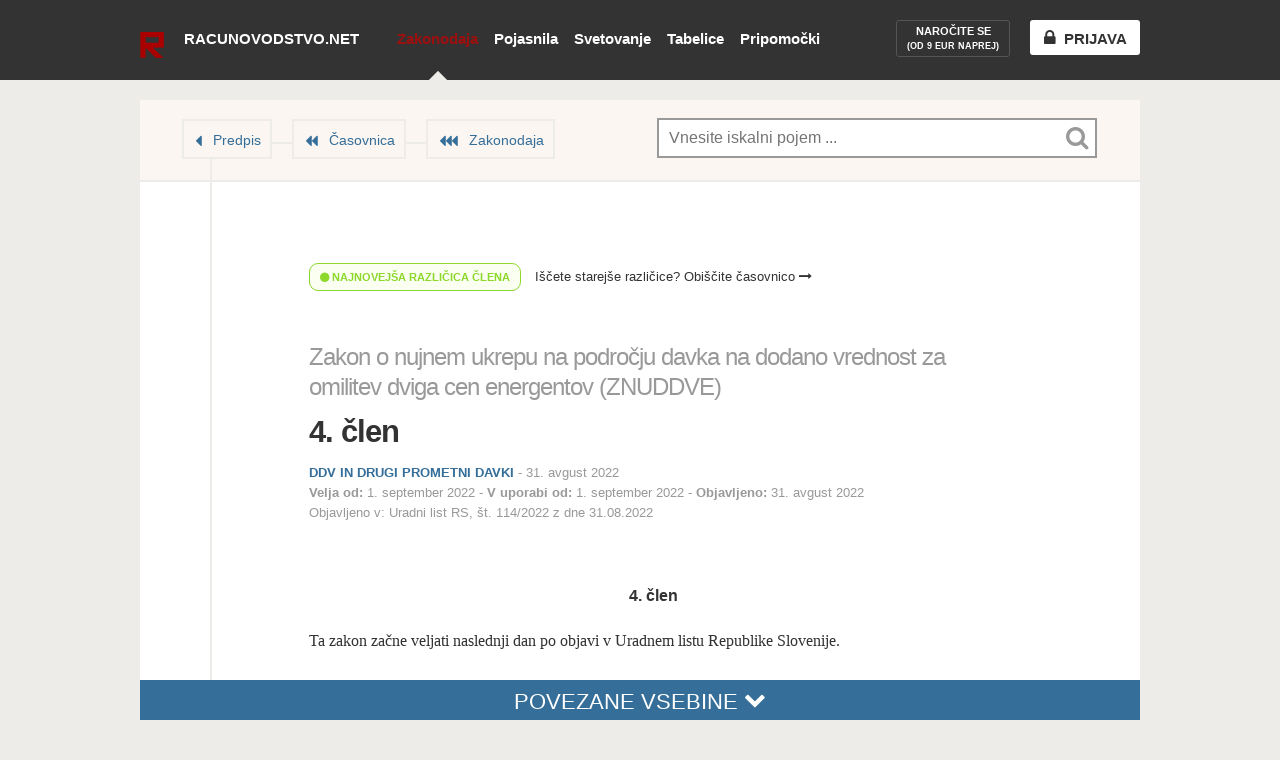

--- FILE ---
content_type: text/html; charset=UTF-8
request_url: https://www.racunovodstvo.net/zakonodaja/zakon-o-nujnem-ukrepu-na-podrocju-davka-na-dodano-vrednost-za-omilitev-dviga-cen-energentov-znuddve/4-clen
body_size: 20698
content:
<!DOCTYPE html>
<!--[if lt IE 7]>      <html class="no-js ie lt-ie11 lt-ie10 lt-ie9 lt-ie8 lt-ie7" xmlns:hx="http://purl.org/NET/hinclude"> <![endif]-->
<!--[if IE 7]>         <html class="no-js ie lt-ie11 lt-ie10 lt-ie9 lt-ie8" xmlns:hx="http://purl.org/NET/hinclude"> <![endif]-->
<!--[if IE 8]>         <html class="no-js ie lt-ie11 lt-ie10 lt-ie9" xmlns:hx="http://purl.org/NET/hinclude"> <![endif]-->
<!--[if IE 9]>         <html class="no-js ie lt-ie11 lt-ie10" xmlns:hx="http://purl.org/NET/hinclude"> <![endif]-->
<!--[if IE 10]>        <html class="no-js ie lt-ie11" xmlns:hx="http://purl.org/NET/hinclude"> <![endif]-->
<!--[if IE 11]>        <html class="no-js ie" xmlns:hx="http://purl.org/NET/hinclude"> <![endif]-->
<!--[if gt IE 11]><!--><html class="no-js" xmlns:hx="http://purl.org/NET/hinclude"> <!--<![endif]-->

<head>
    <meta charset="utf-8">
<meta http-equiv="X-UA-Compatible" content="IE=edge,chrome=1">
<title>4. člen  • Zakon o nujnem ukrepu na področju davka na dodano vrednost za omilitev dviga cen energentov (ZNUDDVE) • Zakonodaja • Računovodstvo.net</title>
<meta name="description" content="Računovodstvo.net">
<style type="text/css">
    body, html {
        max-width: 100%;
        width: 100%;
        zoom: 1;
    }
    body > * {
        max-width: 100%;
        zoom: 1;
    }
</style>
<meta name="viewport" content="width=device-width, initial-scale=1.0, user-scalable=yes" />
<meta http-equiv="X-UA-Compatible" content="IE=8">
<meta name="version" content="2.0.18">
<link rel="shortcut icon" href="/favicon.ico?v=2.0.18" />
<link rel="stylesheet" href="/public_html/front/css/main.min.css?v=2.0.18">
<!--[if gte IE 9]>
<style type="text/css">
    .gradient {
        filter: none;
    }
</style>
<![endif]-->
<style type="text/css">
        header#header-navigation a.active {
        background-position: bottom center;
        background-repeat: no-repeat;
                background-image: url('[data-uri]%3D');
    }

    
    @media (-webkit-min-device-pixel-ratio: 2),
    (min-resolution: 192dppx) {
        header#header-navigation a.active {
            background-image: url('[data-uri]');
            background-size: 20px 10px;
        }

        header#header-navigation a.active#navigation-user-trigger {
            background-image: none;
        }

        
                    }

        
    .header-container.subheader header#header-navigation a.active#navigation-user-trigger {
        background-image: none;
    }
</style>

<link href="//cdnjs.cloudflare.com/ajax/libs/font-awesome/4.4.0/css/font-awesome.css" rel="stylesheet">

<script src="/js/head.js?v=2.0.18"></script>
<script src="/js/routing?callback=fos.Router.setData"></script>


<meta name="viewport" content="user-scalable=yes, width=1024, initial-scale=1">
    
                                                                        
                                        
                                                    
    

<!-- start Mixpanel --><script type="text/javascript">(function(e,b){if(!b.__SV){var a,f,i,g;window.mixpanel=b;b._i=[];b.init=function(a,e,d){function f(b,h){var a=h.split(".");2==a.length&&(b=b[a[0]],h=a[1]);b[h]=function(){b.push([h].concat(Array.prototype.slice.call(arguments,0)))}}var c=b;"undefined"!==typeof d?c=b[d]=[]:d="mixpanel";c.people=c.people||[];c.toString=function(b){var a="mixpanel";"mixpanel"!==d&&(a+="."+d);b||(a+=" (stub)");return a};c.people.toString=function(){return c.toString(1)+".people (stub)"};i="disable time_event track track_pageview track_links track_forms register register_once alias unregister identify name_tag set_config people.set people.set_once people.increment people.append people.union people.track_charge people.clear_charges people.delete_user".split(" ");
        for(g=0;g<i.length;g++)f(c,i[g]);b._i.push([a,e,d])};b.__SV=1.2;a=e.createElement("script");a.type="text/javascript";a.async=!0;a.src="undefined"!==typeof MIXPANEL_CUSTOM_LIB_URL?MIXPANEL_CUSTOM_LIB_URL:"file:"===e.location.protocol&&"//cdn.mxpnl.com/libs/mixpanel-2-latest.min.js".match(/^\/\//)?"https://cdn.mxpnl.com/libs/mixpanel-2-latest.min.js":"//cdn.mxpnl.com/libs/mixpanel-2-latest.min.js";f=e.getElementsByTagName("script")[0];f.parentNode.insertBefore(a,f)}})(document,window.mixpanel||[]);
    mixpanel.init("d879a38041057690ff6ed3976aa44814");</script><!-- end Mixpanel -->

 </head>

<body class="legislation legislation-seo legislation-seo-section legislation-seo-section-show">

<!--[if lte IE 8]>
<p class="browsehappy">Uporabljate <strong>starinski</strong> brskalnik. Prosimo <a href="http://browsehappy.com/">nadgradite vaš brskalnik</a> za izboljšanje vaše izkušnje.</p>
<![endif]-->

    <!-- infobar / start -->
<!-- infobar does not apply to this user -->
<!-- infobar / end -->
    <!-- promobar / start -->
<!-- promobar does not apply to this user -->
<!-- promobar / end -->
<div id="page-container">
    <div class="header-container">
        <header class="" role="banner" id="header-navigation">
                <h1>
        <a href="/novosti">
                    <img src="/img/logo.png?v=2.0.18" alt="Racunovodstvo.net logo" style="height: 26px; position: relative; top: 12px;" />
                <div>
            <span id="page-title-span">Racunovodstvo.net</span>
            <span id="page-title-span-subtitle">
                                                            </span>
        </div>
    </a>
</h1>
<nav role="navigation" id="main-navigation">
    <ul>
                    <li class="navigation-legislation active"><a href="/zakonodaja" class=" active">Zakonodaja</a></li><li class="navigation-article"><a href="/pojasnila" class="">Pojasnila</a></li><li class="navigation-consulting"><a href="/svetovanje" class="">Svetovanje</a></li><li class="navigation-spreadsheet"><a href="/tabelice" class="">Tabelice</a></li><li class="navigation-accessory" style="position: relative;"><a href="/pripomocki" class="">Pripomočki</a></li>
            </ul>
</nav>
<nav role="navigation" id="tools-navigation">
    <ul>
                    <li class="navigation-register navigation-hover"><a id="tools-navigation-registration" href="/naroci/paketi" class=""><div>Naročite se<small><br>(od 9 EUR naprej)</small></div></a></li><li class="navigation-login navigation-hover"><a href="/prijava" class=""><div class="tools-navigation-button"><i class="fa fa-lock"></i><span>Prijava</span></div></a></li>
            </ul>
</nav>        </header>
            </div>
            <div id="header-subnavigation-wrapper">
            <header id="header-subnavigation" class="" role="banner">                <nav role="navigation" id="subnavigation">
                    <ul>
                        <li class="subnavigation-user"><a href="/naroci" class=""><i class="fa fa-arrow-circle-right"></i> Naročite paket</a></li><li style="height:80px;"></li><li class="subnavigation-logout"><a href="/odjava"><i class="fa fa-power-off"></i> Odjava</a></li>                    </ul>
                </nav>
            </header>
        </div>
        <div id="main-content" role="main">
        <div id="main-content-wrapper" class="clearfix"><!-- main wrapper -->
                <section id="main">
                                                    <header id="header" class="main-content-header-legislation main-content-header-thin">
    <div id="header-breadcrumb" class="multiple">
        <nav>
            <ol>
                        <li><a href="/zakonodaja/zakon-o-nujnem-ukrepu-na-podrocju-davka-na-dodano-vrednost-za-omilitev-dviga-cen-energentov-znuddve">Predpis</a></li>
            <li><a href="/zakonodaja/casovnica/1304/zakon-o-nujnem-ukrepu-na-podrocju-davka-na-dodano-vrednost-za-omilitev-dviga-cen-energentov-znuddve">Časovnica</a></li>
            <li><a href="/zakonodaja">Zakonodaja</a></li>
                    </ol>
        </nav>
    </div>
    <div role="search" aria-label="Iskanje po strani" id="searchform-wrapper" class="document">
    <form role="search" method="get" id="searchform" class="searchform" action="/iskanje">
        <!--
        IE9 has problems
        <label class="screen-reader-text" for="s" id="searchform-label">Iskanje</label>
        -->
        <div id="searchform-field-wrapper">
            <input type="text" value="" name="q" id="searchform-field" placeholder="Vnesite iskalni pojem ..." autocomplete="off">
            <div id="searchform-search-icon"></div>
            <div id="searchform-loader"></div>
                                                            <button id="searchform-search_all-button"><div><i class="fa fa-icon fa-search"></i> Išči povsod</div></button>
            


        </div>
        <!--
        IE9 has problems
        <input type="submit" id="searchform-button" value="Išči">
        -->
    </form>

</div></header>
        <section id="content" class="">
            <header id="document-header" class="">
    <div id="document-header-wrapper">
        

        <nav id="document-header-tools">
            <li id="document-header-tools-section" class="big visited">
    <a href="#main-content"><span class="icon"></span><span class="name">Člen</span></a></li>
<li id="document-header-tools-content"><a href="#vsebina"><span class="icon"></span><span
                class="name">Vsebina člena</span></a>
</li>
<li id="document-header-tools-similar_content"><a href="#sorodne-vsebine"><span class="icon"></span><span class="name">Sorodne vsebine</span></a>
</li>        </nav>

            <p class="is-latest is-latest-true">
        <i class="fa fa-circle"></i> Najnovejša različica člena
    </p>
    <p class="is-latest-link">
        <a href="/zakonodaja/casovnica/1304/zakon-o-nujnem-ukrepu-na-podrocju-davka-na-dodano-vrednost-za-omilitev-dviga-cen-energentov-znuddve" id="toplink-legislation_act-to_timeline">Iščete starejše različice? Obiščite časovnico <i class="fa fa-long-arrow-right"></i></a>
    </p>

        <a name="naslov"></a>

        <h2><a href="/zakonodaja/zakon-o-nujnem-ukrepu-na-podrocju-davka-na-dodano-vrednost-za-omilitev-dviga-cen-energentov-znuddve">Zakon o nujnem ukrepu na področju davka na dodano vrednost za omilitev dviga cen energentov (ZNUDDVE)</a></h2>
        <h1>
            4. člen
                    </h1>


                
                                    <section id="document-header-details-section" class="document-header-details-section-notags">
                                                <div class="area-wrapper">
    <span class="area">
        
                    DDV IN DRUGI PROMETNI DAVKI            </span>

    
        -
                    <time datetime="2022-08-31">
            31. avgust 2022

    </time>
    
    
        </div>
                        <p class="list-dates">
                <span><strong>Velja od:</strong>         <time datetime="2022-09-01"><span>    1. september 2022
</span></time>
</span>                <span><strong>V uporabi od:</strong>         <time datetime="2022-09-01"><span>    1. september 2022
</span></time>
</span>                <span><strong>Objavljeno:</strong>         <time datetime="2022-08-31"><span>    31. avgust 2022
</span></time>
</span>            </p>

                                    <p>Objavljeno v:  <span itemprop="author">Uradni list RS, št. 114/2022 z dne 31.08.2022</span></p>        </section>

                    </div>
</header>

<!--
<section>
    <ol class="leveled-list" id="leveled-list-act-table_of_contents">
        <li class="level-1 icon-expand">
            <div class="level-1-wrapper title-and-subtitle">
                <div class="level-1-subwrapper" style="height: 90px;">
                                                            <div class="title">Vsebina</div>
                                                        </div>
            </div>
        </li>
    </ol>
</section>
-->

<div id="regulation-popup" style="display:none">
    <div id="regulation-popup-content">

        
        <div id="regulation-popup-content-tools">
            <button class="send-email">Pošlji e-pošto</button>
            <button class="copy-link">Kopiraj povezavo</button>
        </div>

    </div>

    <section id="regulation-popup-similar_content">
        <header class="section-title-boxed">
            <div class="wrapper">
                                <div class="title">Povezane vsebine</div>
            </div>
        </header>

        <ol class="list-of-articles list-of-articles-boxed-popup">
                    </ol>

                <footer class="section-boxed-more-link">
                        <div class="wrapper empty">
                <div class="title fake-a">
                    Ni sorodnih vsebin
                </div>
            </div>
        </footer>

    </section>
    <div class="regulation-popup-content-spacer"></div>
</div>

<a name="vsebina"></a>

<div id="regulation-content-wrapper">
    <section id="regulation-content" class="regulation-content-section">

                        <section class="section" id="section-147712" data-slugname="section-147712" data-section-id="147712" data-section_instance-id="236722" data-url="/zakonodaja/zakon-o-nujnem-ukrepu-na-podrocju-davka-na-dodano-vrednost-za-omilitev-dviga-cen-energentov-znuddve/4-clen#section-147712">
    
                                        <div class="section-buttons section-buttons-big">
        <!--
        <button class="button-link button-big"><span>Pošlji člen prijatelju</span></button>
        -->
        
            </div>

    <div class="section-wrapper section-wrapper-original">                            <header>
            <div class="title">4. člen
                            </div>        </header>
                        
        <div class="content content-original">
                                    <!-- PROCESSED by docutil -->

<p>Ta zakon začne veljati naslednji dan po objavi v Uradnem listu Republike Slovenije.</p>
                    </div>

        
        
                    </div>
</section>


        <nav id="section-nav-next-prev">
                        <a class="button-normal button-arrow-left" href="/zakonodaja/zakon-o-nujnem-ukrepu-na-podrocju-davka-na-dodano-vrednost-za-omilitev-dviga-cen-energentov-znuddve/3-clen"><span>Prejšnji člen</span></a>
                                    <a class="button-normal button-arrow-whole" href="/zakonodaja/zakon-o-nujnem-ukrepu-na-podrocju-davka-na-dodano-vrednost-za-omilitev-dviga-cen-energentov-znuddve"><span>Na celoten predpis</span></a>
                                </nav>
    </section><!-- .regulation-content -->
</div><!-- .regulation-content-wrapper -->

        
                <div class="section-divider"></div>

<div id="povezane-vsebine" name="povezane-vsebine">
                    


    
                        
    <section id="section-similar_content-wrapper">
        <header class="section-title-boxed section-url type-clen" id="section-similar_content"
                data-url="/zakonodaja/clen/sorodne/147712">
            <div class="wrapper">
                <a name="sorodne-vsebine"></a>
                <div class="title">Povezane vsebine</div>
            </div>
        </header>

        <ol class="list-of-articles list-of-articles-boxed">
            <li class="">
        <div class="article-summary-wrapper">
            <img src="/public_html/front/img/search/search_preloader.gif">
        </div>
    </li>
                                </ol>

        
            </section>
</div>

<div id="connected_content-bar">
    <a href="#povezane-vsebine" id="connected_content-bar-link" class="povezane-vsebine">Povezane vsebine <i class="fa fa-chevron-down" style="position: relative; top: -2px;"></i></a>
</div>    

    
        </section>
    </section>
            <!-- #main -->
        </div>
    </div>
    <!-- #main-container -->
        <div id="footer">
    <div id="footer-content">
        <div id="footer-left"><a href="/o-podjetju">O podjetju</a> | <a href="/intro">O portalu</a> | <a href="/pravna-obvestila-in-pogoji-uporabe">Pravno obvestilo in pogoji uporabe</a> </div>
        <div id="footer-right">
            <a href="https://mixpanel.com/f/partner" rel="nofollow"><img src="//cdn.mxpnl.com/site_media/images/partner/badge_light.png" alt="Mobile Analytics" /></a> © Izdelek podjetja <a href="/o-podjetju">Legaro d.o.o.</a>
        </div>
    </div>
</div></div>

<div id="popup-general"><div class="popup-content-wrapper"></div></div>

        <script src="//ajax.googleapis.com/ajax/libs/jquery/1.12.4/jquery.min.js"></script>
<script>window.jQuery || document.write('<script src="/js/vendor/jquery-1.12.1.min.js"><\/script>')</script>

<script src="//code.jquery.com/ui/1.12.1/jquery-ui.min.js"></script>
<link rel="stylesheet" type="text/css" href="//code.jquery.com/ui/1.12.1/themes/base/jquery-ui.css" />

<script>
    var globalClickEvent = "createTouch" in document ? "tap" : "click";
</script>
<script src="/js/main-libs.js"></script>


<script>
    
        anonymous = true;
    
    window.ga_event = function (category, action, label) {

                try {
            ga('send', 'event', category, action, label);
            mixpanel.track(
                category,
                {"action": action, "label": label, "anonymous": anonymous}
            );
        } catch (e) {
        }
            };

    window.ga_event_numbered = function (category, action, label, number) {
                try {
            ga('send', 'event', category, action, label, number);
            mixpanel.track(
                category,
                {"action": action, "label": label, "number": number, "anonymous": anonymous}
            );
        } catch (e) {
        }
            };

            mixpanel.track('Page View', {
        'page name': document.title,
        'url': window.location.pathname,
        'anonymous': anonymous
    });
        </script>
<script>
    $(document).ready(function () {
        /*if (Modernizr.touch) {*/
                        $('body').on(globalClickEvent, "#navigation-user-trigger", function(event) {
                $(this).toggleClass("opened");
                $("#header-subnavigation").toggleClass("header-subnavigation-show");

                //logging promobar buttons with different names
                if ($(this).hasClass('opened')) {
                    var action = "open";
                } else {
                    var action = "close";
                }
//                window.ga_event('Header - User', 'touched', action);
                window.ga_event('Header - User', 'clicked', action);
            });
        /*} else {
                        window.hoverCount = 0;
            function closeSubmenu() {
                if (window.hoverCount <= 0) {
                    $("#navigation-user-trigger.opened").removeClass("opened");
                    $("#header-subnavigation").removeClass("header-subnavigation-show");
                                                            window.hoverCount = 0;
                }
            }

            function openSubmenu() {
                $("#navigation-user-trigger").addClass("opened");
                $("#header-subnavigation").addClass("header-subnavigation-show");
                window.ga_event('Header - User', 'slidedown', '');
            }


            $('body').on('mouseenter', "#navigation-user-trigger", function (event) { //mouseenter
                openSubmenu();
                window.hoverCount++;
            });
            $('body').on('mouseenter', "#header-subnavigation", function (event) { //mouseenter
                window.hoverCount++;
            });
            //
            //        $("#navigation-user-trigger, #header-subnavigation").mouseleave(function() {
            //            closeSubmenu();
            //        });
            $('body').on('mouseleave', "#navigation-user-trigger", function (event) { //mouseenter
                window.hoverCount--;
                setTimeout(function () {
                    closeSubmenu();
                }, 100);
            });
            $('body').on('mouseleave', "#header-subnavigation", function (event) { //mouseenter
                window.hoverCount--;
                setTimeout(function () {
                    closeSubmenu();
                }, 100);
            });
        }*/

    });
</script>

<script>
        function getParameterByName(name) {
        name = name.replace(/[\[]/, "\\[").replace(/[\]]/, "\\]");
        var regex = new RegExp("[\\?&]" + name + "=([^&#]*)"),
                results = regex.exec(location.search);
        return results === null ? "" : decodeURIComponent(results[1].replace(/\+/g, " "));
    }
    </script>

<script>
    /*! @source http://purl.eligrey.com/github/classList.js/blob/master/classList.js */
    if("document" in self){if(!("classList" in document.createElement("_"))){(function(j){"use strict";if(!("Element" in j)){return}var a="classList",f="prototype",m=j.Element[f],b=Object,k=String[f].trim||function(){return this.replace(/^\s+|\s+$/g,"")},c=Array[f].indexOf||function(q){var p=0,o=this.length;for(;p<o;p++){if(p in this&&this[p]===q){return p}}return -1},n=function(o,p){this.name=o;this.code=DOMException[o];this.message=p},g=function(p,o){if(o===""){throw new n("SYNTAX_ERR","An invalid or illegal string was specified")}if(/\s/.test(o)){throw new n("INVALID_CHARACTER_ERR","String contains an invalid character")}return c.call(p,o)},d=function(s){var r=k.call(s.getAttribute("class")||""),q=r?r.split(/\s+/):[],p=0,o=q.length;for(;p<o;p++){this.push(q[p])}this._updateClassName=function(){s.setAttribute("class",this.toString())}},e=d[f]=[],i=function(){return new d(this)};n[f]=Error[f];e.item=function(o){return this[o]||null};e.contains=function(o){o+="";return g(this,o)!==-1};e.add=function(){var s=arguments,r=0,p=s.length,q,o=false;do{q=s[r]+"";if(g(this,q)===-1){this.push(q);o=true}}while(++r<p);if(o){this._updateClassName()}};e.remove=function(){var t=arguments,s=0,p=t.length,r,o=false,q;do{r=t[s]+"";q=g(this,r);while(q!==-1){this.splice(q,1);o=true;q=g(this,r)}}while(++s<p);if(o){this._updateClassName()}};e.toggle=function(p,q){p+="";var o=this.contains(p),r=o?q!==true&&"remove":q!==false&&"add";if(r){this[r](p)}if(q===true||q===false){return q}else{return !o}};e.toString=function(){return this.join(" ")};if(b.defineProperty){var l={get:i,enumerable:true,configurable:true};try{b.defineProperty(m,a,l)}catch(h){if(h.number===-2146823252){l.enumerable=false;b.defineProperty(m,a,l)}}}else{if(b[f].__defineGetter__){m.__defineGetter__(a,i)}}}(self))}else{(function(){var b=document.createElement("_");b.classList.add("c1","c2");if(!b.classList.contains("c2")){var c=function(e){var d=DOMTokenList.prototype[e];DOMTokenList.prototype[e]=function(h){var g,f=arguments.length;for(g=0;g<f;g++){h=arguments[g];d.call(this,h)}}};c("add");c("remove")}b.classList.toggle("c3",false);if(b.classList.contains("c3")){var a=DOMTokenList.prototype.toggle;DOMTokenList.prototype.toggle=function(d,e){if(1 in arguments&&!this.contains(d)===!e){return e}else{return a.call(this,d)}}}b=null}())}};
</script>
<script>
    if (!Array.prototype.indexOf)
    {
        Array.prototype.indexOf = function(elt /*, from*/)
        {
            var len = this.length >>> 0;

            var from = Number(arguments[1]) || 0;
            from = (from < 0)
                    ? Math.ceil(from)
                    : Math.floor(from);
            if (from < 0)
                from += len;

            for (; from < len; from++)
            {
                if (from in this &&
                        this[from] === elt)
                    return from;
            }
            return -1;
        };
    }
</script>
<script src="//cdnjs.cloudflare.com/ajax/libs/Swiper/3.2.0/js/swiper.js"></script>


<script>
$(document).ready(function () {
    //initialize swiper for features
    var promoheaderSwiper = new Swiper ('.promoheader-features-container', {
        pagination: '.promoheader-features-pagination',
        wrapperClass: 'promoheader-features-wrapper',
        slideClass: 'promoheader-features-slide',
        paginationClickable: true,
        spaceBetween: 30,
                onSlideChangeEnd: function(swiper) {
            window.ga_event('Promoheader', 'slider-move', '');
        }
    });

    //if there is only one element, we hide the pagination bullets on the bottom
    if ($(".promoheader-features-container .promoheader-features-slide").length <= 1) {
        $(".promoheader-features-container .promoheader-features-pagination").hide();
    }

    /**
     * In #promoheader > features we have links <a class="promovideo-popup" href="URL">Bla bla</a>
     * On their click we supress default link and open promovideo as popup.
     */
    $('a.promovideo-popup').on('click', function (e) {
        // Prevents the default action to be triggered.
        e.preventDefault();

        var href = $(this);
        var url = href.attr("href");

        // Triggering bPopup when click event is fired
        window.generalPopup = $('#popup-general').bPopup({
            content: 'iframe',
            contentContainer: '.popup-content-wrapper',
            //            contentContainer: '.popup-content-promovideo-wrapper', //<< not working,
            loadUrl: url
            //follow: [false, false], //x, y
            //position: [150, 400] //x, y
        });

        window.ga_event('Promoheader', 'video-clicked', '');
    });

    $("#promoheader-button-close").on('click', function() {
        $("#promoheader").slideUp();
        window.ga_event('Promoheader', 'close', '');
    });
});
</script>

<script>
    $(document).ready(function () {
        //everywhere except legislation-timeline
        if ($("#document-header-tools").length > 0) {
            $('body:not(.legislation-timeline-generation-show) #document-header-tools').scrollToFixed({marginTop: 17, dontSetWidth: true, zIndex: 1000});
        }
        $('#document-header-tools-legislation_act').scrollToFixed({marginTop: 17, dontSetWidth: true, zIndex: 1001});
    });
</script>


<script>
                //library used accross the search - START

    //getting the q GET parameter
    $.urlParam = function(name){
        var results = new RegExp('[\?&]' + name + '=([^&#]*)').exec(decodeURIComponent(window.location.href));
        if (results==null){
            return null;
        }
        else{
            return results[1] || 0;
        }
    };

    //decodes + into whitespace, %2C in to , etc.
    function decodeString(s) {

        //console.log("decodeString [" + s + "]");

        //(s == "" || s == null) {
//                return "";
//            } else {
        s = s.replace(/\+/g, ' ');
        s = s.replace(/%([EF][0-9A-F])%([89AB][0-9A-F])%([89AB][0-9A-F])/gi,
                function (code, hex1, hex2, hex3) {
                    var n1 = parseInt(hex1, 16) - 0xE0;
                    var n2 = parseInt(hex2, 16) - 0x80;
                    if (n1 == 0 && n2 < 32) return code;
                    var n3 = parseInt(hex3, 16) - 0x80;
                    var n = (n1 << 12) + (n2 << 6) + n3;
                    if (n > 0xFFFF) return code;
                    return String.fromCharCode(n);
                });
        s = s.replace(/%([CD][0-9A-F])%([89AB][0-9A-F])/gi,
                function (code, hex1, hex2) {
                    var n1 = parseInt(hex1, 16) - 0xC0;
                    if (n1 < 2) return code;
                    var n2 = parseInt(hex2, 16) - 0x80;
                    return String.fromCharCode((n1 << 6) + n2);
                });
        s = s.replace(/%([0-7][0-9A-F])/gi,
                function (code, hex) {
                    return String.fromCharCode(parseInt(hex, 16));
                });
        return s;

    };

    //library used accross the search - END
            </script>

<script type='text/javascript'>
    $(document).ready(function() {

        
        if ($('#document-header-tools-similar_content, #section-similar_content').length == 2) {
            $('body').scrollspy({
                min: function () {
                    var element3 = $('#section-similar_content').parent();
                    var position3 = element3.offset();
                    return position3.top;
                },
                max: function () {
                    var element3 = $('#section-similar_content').parent();
                    var position3 = element3.offset();
                    return position3.top + element3.height();
                },
                onEnter: function (element, position) {
                    $("#document-header-tools-similar_content").addClass('big visited');
                },
                onLeave: function (element, position) {
                    $("#document-header-tools-similar_content").removeClass('big visited');
                }
            });
        }

        if ($('#document-header-tools-faq, #section-faq').length == 2) {
            $('body').scrollspy({
                target: '',
                min: function () {
                    var element4 = $('#section-faq').parent();
                    var position4 = element4.offset();
                    return position4.top;
                },
                max: function () {
                    var element4 = $('#section-faq').parent();
                    var position4 = element4.offset();
                    return position4.top + element4.height();
                },
                onEnter: function (element, position) {
                    $("#document-header-tools-faq").addClass('big visited');
                },
                onLeave: function (element, position) {
                    $("#document-header-tools-faq").removeClass('big visited');
                }
            });
        }

        /*
        if ($('#document-header-tools-question, #section-ask_a_question').length == 2) {

            $('body').scrollspy({
                min: function () {
                    var element5 = $('#section-ask_a_question');
                    var position5 = element5.offset();
                    return position5.top;
                },
                max: function () {
                    var element5 = $('#section-ask_a_question');
                    var position5 = element5.offset();
                    return position5.top + element5.height();
                },
                onEnter: function (element, position) {
                    $("#document-header-tools-question").addClass('big visited');
                },
                onLeave: function (element, position) {
                    $("#document-header-tools-question").removeClass('big visited');
                }
            });
        }
        */

    });
    </script>

<script>
    $(function () {
        // removed .rf from smoothscroll (part of TRS)
        // taken from: https://css-tricks.com/snippets/jquery/smooth-scrolling/
        $('a[href*=\\#]:not([href=\\#],.rf)').click(function () {
            var thisHref = $(this).attr("href");
            window.countHref = 0; //workaround

                        if (location.pathname.replace(/^\//, '') == this.pathname.replace(/^\//, '') && location.hostname == this.hostname) {
                var targetObject = $(this.hash);

                var targetHash = targetObject.selector;

                if (targetHash.indexOf('heading') >= 0) { //index 0 means the string starts with "heading", -1 means not found!
                    ///console.log("CLICKED ON HEADING");
                    window.animateUncoverRegulationContent(0);
                }

                targetObject = targetObject.length ? targetObject : $('[name=' + this.hash.slice(1) + ']');

                if (targetObject.length == 1) {
                    $('html,body').animate({ //removed html, - because otherwise callback is called twice
                        scrollTop: targetObject.offset().top + 1 // was -17, not +1 so that the bubbles are big in the left menu
                    }, 1000, function() {
                        window.countHref++; //workaround
                        if (window.countHref === 2) { //workaround
                            callbackSmoothscroll(thisHref);
                        } //workaround
                    });
                }
            }
        });
    });
</script>




<script language="javascript" type="text/javascript">
    $(document).ready(function () {
        $("#searchform-field").coolautosuggest({
                                                            url: "/iskalnik/autocomplete-json?section=legislation&q=",
            minChars: 3,
            keyupDelay: 800, //ms delay / was 350
            //submitOnSelect: true,
            onSelected:function(result){
                // Check if the result is not null
                                window.ga_event('Autosuggest', 'clicked', '');
            }
        });
    });
</script>


<script>

//for testing if previous query is the same as the new one
window.storeSearchQuery = "";
window.storeTypeQuery = "";
window.storeCategory = "";

function showLoader() {
    $("#searchform-loader").css("display", "inline-block"); //loader in input field

    if ($("#content #content-loader").length == 0) { //at first we add it
        $("#content").prepend('<div id="content-loader">NALAGAM...</div>');
    }
    $("#content-loader").css("display", "inline-block"); //loader in content
}

function hideLoader() {
    $("#searchform-loader").hide();
    $("#content-loader").hide();
}

function dimContent() {
    //24.2.2015 - ul?
    $('#content').find('> *').not('header#search-result-filters, #internal-search-results-wrapper, li, #regulation-popup, #content-loader').css({
        '-ms-filter': '"progid:DXImageTransform.Microsoft.Alpha(Opacity=50)"', /* IE8 */
        'filter':  'alpha(opacity=50)', /* IE6 & IE7 */
        'opacity': '0.5'
    });
    if (jQuery("html").hasClass("﻿lt-ie9")) {
    } else {
        //jQuery("#content").prop("disabled", true);
        //jQuery("#content").find('*').attr('disabled', true);
    }
    //TODO lock clicking
}

function undimContent() {
    $('#content').find('> *').not('header#search-result-filters, #internal-search-results-wrapper, li, #regulation-popup, #content-loader').css({
        '-ms-filter': '"progid:DXImageTransform.Microsoft.Alpha(Opacity=100)"', /* IE8 */
        'filter':  'alpha(opacity=100)', /* IE6 & IE7 */
        'opacity': '1.0'
    }); //not li because li's have background

    if (jQuery("html").hasClass("﻿lt-ie9")) {
    } else {
        //jQuery("#content").prop("disabled", false);
        //jQuery("#content").find('*').attr('disabled', false);
    }
    //TODO unlock clicking
}


function addSearchToUrl(query, typeQuery, categoryQuery) {
    //add s=query with history.js
        
    //replace / with %2F
    query = query.replace("/", "%2F");

    var typeQueryAdd = "";
    var categoryQueryAdd = "";

    if (typeQuery != "" && typeQuery != null && typeQuery != "null" && typeQuery != "vsi") {
        typeQueryAdd = "&t=" + typeQuery;
    }

    if (categoryQuery != "" && categoryQuery != null && categoryQuery != "null") {
        categoryQueryAdd = "&c=" + categoryQuery;
    }

    History.replaceState(null, null, "https://www.racunovodstvo.net/zakonodaja/zakon-o-nujnem-ukrepu-na-podrocju-davka-na-dodano-vrednost-za-omilitev-dviga-cen-energentov-znuddve/4-clen?q=" + query + typeQueryAdd + categoryQueryAdd);
}

function removeSearchFromUrl() {
    History.replaceState(null, null, "https://www.racunovodstvo.net/zakonodaja/zakon-o-nujnem-ukrepu-na-podrocju-davka-na-dodano-vrednost-za-omilitev-dviga-cen-energentov-znuddve/4-clen");
}

window.MIN_CHARS_TO_START_SEARCH = 3;

function displayResultsAction() {
    var query = $('#searchform-field').val().trim(); //we trim it to avoid another call after space
    query = query.replace("/", "%2F");

    var typeQuery = "";
    var categoryQuery = "";

    try {
        typeQuery = $.urlParam("t");
        ///console.log("t defined as " + typeQuery);
    } catch (e) {
        ///console.log("t not defined");
    }

    try {
        categoryQuery = $.urlParam("c");
        ///console.log("c defined as " + categoryQuery);
    } catch (e) {
        ///console.log("c not defined");
    }

    if (query.length >= window.MIN_CHARS_TO_START_SEARCH) {
        //if current query is not the same as previous one
        if (window.storeSearchQuery != query) {
            displayResults(query, typeQuery, categoryQuery);
            processDisplayingOfIconsStart(query);
        } else {
            //do nothing, if it is the same
        }

        dimContent(); //if you write fast enough it does not get dimmed

    } else {
        removeSearchFromUrl();

        //----
        //if the query is less than MIN_CHARS_TO_START_SEARCH, show all the content (0 = undimmed, 1-MIN_CHARS_TO_START_SEARCH = dimmed)
        //undimContent(); //after blur this had to be removed
        //----

        $('#content').find('> *').not('header#search-result-filters, #internal-search-results-wrapper').show();

        //added to test the behaviour after #content.search-parameter-in-url

        //hide also
        $("#regulation-popup").hide();

        $("#internal-search-results-wrapper").hide().empty();
        hideLoader();
        $("#searchform-search_all-button").hide();
        $("#searchform-x-button").hide();

        //if 0 query length, undim content, if 1-2 dim content (but do not search)
        //this functionality was moved to blur...
        /*
        if (query.length >= 0 && query.length < window.MIN_CHARS_TO_START_SEARCH) {
            dimContent();
            console.log("else - dim");
        } else {
            undimContent();
            console.log("else - undim");
        }
        */

    }

    /*
    if (query.length > 0) {

        //if current query is not the same as previous one
        if (window.storeSearchQuery != query) {
            displayResults(query);
            processDisplayingOfIconsStart(query);
        } else {
            //do nothing, if it is the same
        }

    } else {
        //if the query is empty, show all the content
        $('#content').find('> *').not('header#search-result-filters, #internal-search-results-wrapper').show();
        $("#internal-search-results-wrapper").hide().empty();
        hideLoader();
        $("#searchform-search_all-button").hide();
    }
    */

    window.storeSearchQuery = query; //storing current query
    window.storeTypeQuery = typeQuery; //storing current query
    window.storeCategory = categoryQuery; //storing current query
}

//searching for the text in searchfield - NEW SOLUTION with keyup
/*
 var searchfield = $('#searchform input[type="text"]');
 searchfield.on('input', function() {
 displayResults(searchfield.val());
 });
 */

function processDisplayingOfIconsStart(inQuery) {
    showLoader();
    $("#searchform-search_all-button").hide();
    $("#searchform-x-button").hide();
}

function processDisplayingOfIconsEnd(inQuery) {

    hideLoader();

    if (inQuery) {
        $("#searchform-search_all-button").css("display", "inline-block");
        $("#searchform-x-button").css("display", "inline-block");
    } else {
        $("#searchform-search_all-button").hide();
        $("#searchform-x-button").hide();
    }
}

function fromSloToEng(inString) {
    if (inString == "zakonodaja") {
        return "act_generation";
    } else if (inString == "pojasnila") {
        return "article";
    } else if (inString == "svetovanje") {
        return "consulting";
    } else if (inString == "tabelice") {
        return "spreadsheet";
    } else if (inString == "pripomocki") {
        return "accessory";
    } else if (inString == "") { //was "vsi"
        return "";
    }
}


function displayResults(inQuery, inTypeQuery, inCategoryQuery) {

    var inQuery = encodeURIComponent(inQuery);
    var typeQuery = "";
    var typeQueryEng = "";
    var categoryQuery = "";

    var ajaxURL = "";

    //artificial overloading of parameters
    if(typeof inTypeQuery !== "undefined") {
        typeQuery = inTypeQuery;
        typeQueryEng = fromSloToEng(typeQuery);
    }

    if(typeof inCategoryQuery !== "undefined") {
        categoryQuery = inCategoryQuery;
        //typeQueryEng = fromSloToEng(typeQuery);
    }

        if (inCategoryQuery == 0 || inCategoryQuery == null) {
        categoryQuery = "";
    }

    
    if (typeQuery != "" && typeQuery != null && typeQuery != "null") {
        if (categoryQuery == "") {
            ajaxURL = Routing.generate('_search_results_get_section', {query: inQuery, section: typeQueryEng});
            ///console.log("_search_results_get_section " + inQuery + " ... " + typeQueryEng);
        } else {
            ajaxURL = Routing.generate('_search_results_get_section_and_category', {query: inQuery, section: typeQueryEng, category_id: categoryQuery});
            ///console.log("typeQuery:" + typeQuery + " and categoryQuery:" + categoryQuery);
            ///console.log("_search_results_get_section_and_category");
        }
    } else {
        ajaxURL = Routing.generate('_search_results_get_global', {query: inQuery});
        ///console.log("_search_results_get_global");
    }

                    ajaxURL = Routing.generate('_search_results_get_section', {query: inQuery, section: 'legislation'});
        ///console.log("_search_results_get_section from symfony2");
    
    //replace "QUERY" in string with encoded query
    //ajaxURL = ajaxURL.replace("QUERY", encodeURIComponent(inQuery));

    var isReplaceContent = false;

    var finalContent = '<section class="main-content-section main-content-section-search"><h2>Iskanja ni bilo mogoče izvesti</h2><p>Žal je nekaj narobe z iskalnim nizom. Če menite, da gre za napako, kontaktirajte administratorja in ga obvestite, kaj ste želeli iskati.</p></section>';

    $.ajax({
        type:'GET',
        url: ajaxURL,
        statusCode: {
            404: function() {
                console.log("Error 404");
            },
            500: function() {
                console.log("Error 500");
            }
        },
        error: function() {
            console.log("Error has occurred.");
            console.log("AjaxURL:" + ajaxURL);
        },
        success:function(response){

            finalContent = response;
            console.log("success");
        },
        complete:function() {
            console.log("complete");


            //empty content, except for header#search-result-filters, if it exists
            if (isReplaceContent) {
                $('#content').find('> *').not('header#search-result-filters').remove();
                $("#content").append(finalContent);
            } else {
                $('#content').find('> *').not('header#search-result-filters, #internal-search-results-wrapper').hide();

                if ($("#internal-search-results-wrapper").length == 0) {
                    $("#content").append('<div id="internal-search-results-wrapper"></div>');
                }
                $("#internal-search-results-wrapper").show().empty().append(finalContent);
            }

            var search_result_lis = $("#content #search-results-list-of-articles li");
            search_result_lis.hide().slice(0, 10).show();
            //$(search_result_lis).find(":gt(10)").hide();
            //console.log("count lis == " + search_result_lis.length)

            if (search_result_lis.length <= 10) { //if less then 10 results => hide the button
                                $("#list-of-search-results-more-button").fadeOut();
            }

            //addSearchToUrl(query);
            processDisplayingOfIconsEnd(inQuery);
            addSearchToUrl(inQuery, typeQuery, categoryQuery);

            window.ga_event('Search', inQuery, '');
        }
    });


}

//display results and change search form field with the values
function artificialSearchAction(inQuery, typeQuery, categoryQuery) {
        displayResults(inQuery, typeQuery, categoryQuery);

    $("#searchform-field").val(inQuery);

    if (typeQuery != "") {

        //get the index as number in ddslick
        var i = 0;
        var index = 0;
        //after ddslick gets called select transforms to to hidden input
        $("#select-area input").each(function() {
            if ($(this).val() == typeQuery) {
                index = i;
            }
            i++;
        });
        $('#select-area').ddslick('select', {index: index });

        //add hidden t to the #searchform or update it
        var searchformTypeField = $("#searchform input[name='t']");
        if (searchformTypeField.length == 0) {
            $("#searchform").append('<input type="hidden" name="t" value="' + typeQuery + '">')
        } else {
            searchformTypeField.val(typeQuery)
        }
    }

    //TODO - select type better
    //TODO-lovro analyze categoryQuery
}
</script>

<script>
    (function(window,undefined){
                History.Adapter.bind(window,'statechange',function(){ // Note: We are using statechange instead of popstate
            State = History.getState(); // Note: We are using History.getState() instead of event.state
        });
                
    })(window);
</script>

<script>

    $(document).ready(function() {
        var searchQuery = getParameterByName('q');
        var typeQuery = getParameterByName('t');
        var categoryQuery = getParameterByName('c');
        //console.log("searchQuery: " + searchQuery);

        searchQuery = searchQuery.replace("%2F", "/");

        if (searchQuery.trim().length > 0) {
            artificialSearchAction(searchQuery, typeQuery, categoryQuery);
        }
    });
</script>



<script>
//displays red border around textarea and disappears
function questionTextareaError() {
    $("#section-ask_a_question textarea").addClass("error").delay(2000).queue(function(next){
        $(this).removeClass("error");
        next();
    });
}


//refreshing the questions left
function questionRefreshQuestionsLeft() {
    var url = Routing.generate('_question_get_left');

    $.ajax({
        type: "POST",
        url: url,
        data: {}
    })
            .done(function (response) {
                $("#number-of-questions-wrapper").html(response);
            });
}

//submit the question
function questionSubmit(postURL, question) {
    var jsonData = {question: question};

    $.ajax({
        type: "POST",
        url: postURL, /*TODO-lovro do it better*/
        data: jsonData
    })
            .done(function (response) {
                if (response == "ok") {
                    $("#section-ask_a_question form").hide();
                    $("#section-ask_a_question-thank_you").show();
                    /*
                    hinclude.refresh('number-of-questions-wrapper');
                    console.log('hinclude refresh');
                    */
                    questionRefreshQuestionsLeft();
                } else if (response == "not_logged_in") {
                    qestionTextareaError();
                    $("#section-ask_a_question-not_logged_in").slideDown().delay(5000).slideUp();
                } else if (response == "question_too_short") {
                    questionTextareaError();
                    $("#section-ask_a_question-question_not_long_enough").slideDown().delay(5000).slideUp();
                } else if (response == "no_questions_left") {
                    questionTextareaError();
                    $("#section-ask_a_question-no_questions_left").slideDown().delay(5000).slideUp();
                }
                //TODO - after a few moments, reappear
            });
}

window.countSearchFieldChanges = 0;

$(document).ready(function () {

    //searching for the text in searchfield - OLD SOLUTION with keyup
    var thread = null;
    var searchTestInterval = 500; //was 200 before //ms delay


    //when clicking on x button, empty search field and focus again
    $('body').on(globalClickEvent, "#searchform-x-button", function (event) { //click all but without A .level-3 > a > .level-3-wrapper
        $("#searchform-field").val("");
        $("#searchform-field").focus();

        window.ga_event('Searchform', 'x-button-clicked', '');

        return false;
    });

    //on focus and on blur dimming - start
    $('#searchform-field').bind("focus", function (e) {
        dimContent();
        ///console.log("focus event undimmed content");
    });

    $('#searchform-field').bind("blur", function (e) {
        var query = $('#searchform-field').val().trim(); //we trim it to avoid another call after space
        if (query.length < window.MIN_CHARS_TO_START_SEARCH) {
            undimContent();
            ///console.log("blur event undimmed content");
        }
    });
    //on focus and on blur dimming - end


        $('#searchform-field').bind("keyup change", function (e) {
        //$('#searchform input').keyup(function() { //was like this before taking tags out
        clearTimeout(thread);
        var target = $(this);
        window.countSearchFieldChanges++;
        var changeNumber = window.countSearchFieldChanges;
        thread = setTimeout(function () {
                        ///console.log("do not do the display " + changeNumber + " == " + window.countSearchFieldChanges);
            if (changeNumber == window.countSearchFieldChanges) {
                displayResultsAction();
                ///console.log("do the display " + changeNumber + " == " + window.countSearchFieldChanges);
            }
        }, searchTestInterval);
    });

    /*
     //old solution (by clicking the button)
     $('body').on(globalClickEvent, "#section-ask_a_question button[type='submit']", function (event) {
     var postURL = $(this).closest("form").attr("action"); //get post URL from action
     var question = $(this).closest("textarea").val();

     questionSubmit(postURL, question);
     });
     */

        $("#section-ask_a_question form").submit(function (event) {

        var postURL = $(this).attr("action"); //get post URL from action
        var question = $(this).find("textarea").val();

        questionSubmit(postURL, question);

        /*
         if ($.trim(question).length > 15) {
         questionSubmit(postURL, question);
         } else {
         $(this).find("textarea").addClass("error").delay(2000).removeClass("error");
         $("#section-ask_a_question-question_not_long_enough").fadeIn().delay(5000).fadeOut();
         }
         */

        window.ga_event('Ask a question', 'submit-form', '');

        event.preventDefault();
    });

    /*
     function positionSearchAllButton() {
     var position = $("#s2id_searchform-field").position();
     $("#searchform-search_all-button").css("top", (position.top + 2) + "px");
     }
     positionSearchAllButton();
     */

    
    //var buttonQuery = "#list-of-articles-more-button";
    var buttonQuery = "#list-of-search-results-more-button";

    window.moreSearchResultsButtonClick = 0; //for counting how many times more was clicked

    $('body').on(globalClickEvent, buttonQuery, function (event) {
        //console.log("list of articles clicked");
        event.preventDefault();

        var search_result_li_hidden = $("#content #search-results-list-of-articles li:hidden");
        //console.log("rezultatov: " + search_result_li_hidden.length)

        search_result_li_hidden.slice(0, 10).slideDown();
        if (search_result_li_hidden.find(":hidden").length == 0) {
            $("#content " + buttonQuery).hide();
        }

        window.ga_event_numbered('Search', 'more-results-button-clicked', '', window.moreSearchResultsButtonClick);

        window.moreSearchResultsButtonClick++;

        return false; //do not do the default action of posting (if javascript enabled)
    });

});
</script>

<script>

    function bookmarkButtonClick(inButton) {
                    window.popup("anonymous_bookmark_button_click");
            window.ga_event('Bookmark', 'button-clicked-promo-opened', 'PromoMarketing');
            }

    $('body').on(globalClickEvent, "#document-header .button-bookmark", function (event) { //click all but without A .level-3 > a > .level-3-wrapper
                //added
        bookmarkButtonClick($(this));
    });

    //global articles bookmarks button
    $('body').on(globalClickEvent, ".list-of-articles li .article-summary-wrapper button", function (event) {
                bookmarkButtonClick($(this));
    });
</script>


<script>
    $(document).ready(function () {
        var liElementsQuery = "#header-navigation a";
        var liElements = $(liElementsQuery);
        $('body').on(globalClickEvent, liElementsQuery, function(event) {
            if ($(this).attr("id") != "navigation-user-trigger") {
                liElements.removeClass("active");
                $(this).addClass("active");
            }
            //return false;
        });
    });
</script>



<script>
        
                
        
    /*
    route(_legislation_seo_section_show)
    route_params(array(2) {
  [&quot;generation_shortslug&quot;]=&gt;
  string(99) &quot;zakon-o-nujnem-ukrepu-na-podrocju-davka-na-dodano-vrednost-za-omilitev-dviga-cen-energentov-znuddve&quot;
  [&quot;section_slug&quot;]=&gt;
  string(6) &quot;4-clen&quot;
}
)
    rating(RATING)
    */

                window.ratingURL = "/ocena/shrani/eJw9T0trwzAM%252Fi%252B%252BC7bQFaqcdhq77DB2DyIWqRtHCn6VZey%252Fz%252B6aHgR6fC8RHvAn4guaoDmx6SN2JzSD58lFT8mpDJG11vjfn%252FXaQM%252FdnTGsFGiJpifsmlL3hGZi4UA7PqTo89RIp6q80awCCpIvwgvkOfCaQQhWtUHHSwZLZaa2sWpJFEpgKxoTbAS6OO8SF7DFTQQjCzSvapi0wCbZ2sJ7vkfmu%252F0RzQFGz2L639vUMsp%252B%252Bnz9ev94u8VEU%252FVc%252Bh6cbXP9qDL%252BANTLZ60%253D/RATING";
    
    $(document).ready(function() {

        function rateContent(inRating) {
            var finalRatingURL = window.ratingURL.replace("RATING", inRating);

            $.ajax({
                type: "POST",
                url: finalRatingURL, /*TODO-lovro do it better*/
                data: { }
            })
                    .done(function (response) {
                        $(".answer-wrapper").removeClass("active");
                        if (inRating == "1") {
                            $(".answer-wrapper #button-yes").addClass("active");
                            $(".answer-wrapper #button-no").removeClass("active");

                        }
                        if (inRating == "0") {
                            $(".answer-wrapper #button-yes").removeClass("active");
                            $(".answer-wrapper #button-no").addClass("active");
                        }
                                            });
        }

        $('body').on(globalClickEvent, "#button-yes", function (event) {
            rateContent("1");
            window.ga_event('Rating', 'yes', '');
        });

        $('body').on(globalClickEvent, "#button-no", function (event) {
            rateContent("0");
            window.ga_event('Rating', 'no', '');
        });
    });
</script>


<script>
    
    $(document).ready(function() {
        var similarContentWrapper = $("#section-similar_content").parent();
        var similarContentDivider = similarContentWrapper.prev();

        if ($("#section-similar_content").length != 0) {

            var similarContentURL = $("#section-similar_content").attr("data-url");

            $.ajax({
                type: "GET",
                url: similarContentURL,
                data: { }
            })
                    .done(function (response) {
                        if (response.trim() == "") {
//                            console.log("Similar content is empty");
                            similarContentWrapper.slideUp();
                            similarContentDivider.slideUp();
                            $("#document-header-tools-similar_content").slideUp();
                        } else {
                            similarContentWrapper.find("ol.list-of-articles").html(response);
                        }
                    });
        }

        /// same code for faq

        var faqContentWrapper = $("#section-faq").parent();
        var faqContentDivider = similarContentWrapper.prev();

        if ($("#section-faq").length != 0) {

            var faqContentURL = $("#section-faq").attr("data-url");

            $.ajax({
                type: "GET",
                url: faqContentURL,
                data: { }
            })
            .done(function (response) {
                if (response.trim() == "") {
//                            console.log("Similar content is empty");
                    faqContentWrapper.slideUp();
                    //faqContentDivider.slideUp();
                    $("#document-header-tools-faq").slideUp();

                } else {
                    faqContentWrapper.find("ol.list-of-articles").html(response);
                }
            });
        }

    });

    /*
    #section-similar_content parent find("ol.list-of-articles")

    #section-faq data-url
    #section-faq parent find("ol.list-of-articles")
    */

</script>




<script>
        if (typeof String.prototype.trim !== 'function') {
        String.prototype.trim = function () {
            return this.replace(/^\s+|\s+$/g, '');
        }
    }
</script>


<script>
    window.popup = function(name) {
        var popupUrl = Routing.generate('_popup', { slug: name });
        ///console.log("Opening popup:" + popupUrl);
        window.generalPopup = $('#popup-general').bPopup({
            content:'ajax', //'ajax', 'iframe' or 'image'
            contentContainer:'.popup-content-wrapper',
            loadUrl: popupUrl
        });
    };
</script>




<script src="/js/5108084.js"></script>

<script>
            $.fn.serializeObject=function(){"use strict";var a={},b=function(b,c){var d=a[c.name];"undefined"!=typeof d&&d!==null?$.isArray(d)?d.push(c.value):a[c.name]=[d,c.value]:a[c.name]=c.value};return $.each(this.serializeArray(),b),a};
</script>

<script>
    $(document).ready(function() {
        //general tooltip
        $('.tooltip').tooltipster({delay: 100}); //, timer: 1000

        
                $('li.navigation-bookmark').tooltipster({
            content: 'Zaznamki',
            theme: 'tooltipster-bookmarks', animation: 'grow',
        delay: 450,
        offsetY: -25,
        position: 'top'
        });
                            });
</script>

<script>
    //listOfArticlesMore - when button is clicked on landing pages of sections
    $(document).ready(function () {
        //number one is already loaded from the start
        var listOfArticlesMoreButton = $("#list-of-articles-more-button");

        if (listOfArticlesMoreButton.length) {
            var latestPageNumber = 2;

            //TODO refactor both functions to same superfunction
            $('body').on(globalClickEvent, "#list-of-articles-more-button", function (event) {

                var clickedButton = $(this);

                var targetWrapper = $("#latest-list");

                var loadingClassName = "icon-loading-after-bigger";

                clickedButton.addClass(loadingClassName);

                //load content with ajax - listOfArticlesMoreUrlName is gotten from article.html.twig etc.
                var ajaxURL = Routing.generate(listOfArticlesMoreUrlName, {page: latestPageNumber});

                $.ajax({
                    type: "POST",
                    url: ajaxURL,
                    data: {}
                })
                        .done(function (response) {
                            $(targetWrapper).find("li").addClass("loaded"); //add class loaded to all that do not have it yet
                            $(targetWrapper).append(response).find("li").not(".loaded").hide().slideDown();

                            if (response == "") {
                                clickedButton.fadeOut();
                            }

                            clickedButton.removeClass(loadingClassName);
                        });

                window.ga_event_numbered('Latest', 'list-more-button-clicked', '_legislation_seo_section_show', latestPageNumber);
                latestPageNumber++;
            });
        }
    });
</script>

<script>
        $.fn.equalHeights = function(px) {
        $(this).each(function(){
            var currentTallest = 0;
            $(this).children().each(function(i){
                if ($(this).height() > currentTallest) { currentTallest = $(this).height(); }
            });
            if (!px && Number.prototype.pxToEm) currentTallest = currentTallest.pxToEm(); //use ems unless px is specified
            // for ie6, set height since min-height isn't supported
            if (typeof(document.body.style.minHeight) === "undefined") { $(this).children().css({'height': currentTallest}); }
            $(this).children().css({'min-height': currentTallest});
        });
        return this;
    };

    // just in case you need it...
    $.fn.equalWidths = function(px) {
        $(this).each(function(){
            var currentWidest = 0;
            $(this).children().each(function(i){
                if($(this).width() > currentWidest) { currentWidest = $(this).width(); }
            });
            if(!px && Number.prototype.pxToEm) currentWidest = currentWidest.pxToEm(); //use ems unless px is specified
            // for ie6, set width since min-width isn't supported
            if (typeof(document.body.style.minHeight) === "undefined") { $(this).children().css({'width': currentWidest}); }
            $(this).children().css({'min-width': currentWidest});
        });
        return this;
    };
</script>

<script>
    callbackSmoothscrollTOC = function() {
        if( $("#leveled-list-act-table_of_contents-inner li:first-child").hasClass("expanded")) {
            //already expanded
        } else {
            $("#leveled-list-act-table_of_contents-inner-clickable").click(); //simulate click on TOC
            window.ga_event('TOC', 'expanded-when-clicked-document-header-tools-act', '');
        }
    };

    function callbackSmoothscroll(href) {
        if (href === "#kazalo") {
            setTimeout(function(){ callbackSmoothscrollTOC(); }, 300);
        }
    }
</script>

<script>
/* SPREADSHEET COVER ELEMENT - start */
$(document).ready(function () {
    /**
     * Function of spreadsheets, that adds blue background to parent of elements (cells, text) not available to public.
     */
    $(".spreadsheet-cover").parent().addClass("spreadsheet-cover-container");


    $('.spreadsheet-cover-container').on('click', function (e) {
        // Prevents the default action to be triggered.
        e.preventDefault();

        var url = Routing.generate('_promo_spreadsheetcover_popup');

        // Triggering bPopup when click event is fired
        window.generalPopup = $('#popup-general').bPopup({
            content: 'ajax',
            contentContainer: '.popup-content-wrapper',
            loadUrl: url
        });

        window.ga_event('Spreadsheet Cover', 'clicked-cover', 'PromoMarketing');

    });
});
/* SPREADSHEET COVER ELEMENT - end */
</script>

<script>
    //general popup close button
    $('body').on(globalClickEvent, "#popup-general .button-close", function (event) {
        window.generalPopup.close();
        return false;
    });
</script>

<script>
    $(document).ready(function() {
        $('body').on(globalClickEvent, "#section-ask_a_question button", function(event) {
            event.stopImmediatePropagation();
            event.preventDefault();

            var popupURL = Routing.generate('_popup', {slug: "my_questions"});
            window.generalPopup = $('#popup-general').bPopup({
                content: 'ajax',
                contentContainer: '.popup-content-wrapper',
                loadUrl: popupURL
            });

            window.ga_event('My Questions Form', 'ask-a-question-button-clicked', 'PromoMarketing');
        });
    });
</script>

<script>
        $(document).ready(function() {
                $('body').on(globalClickEvent, "#header-breadcrumb a", function(event) {
            window.ga_event('Breadcrumbs', 'clicked', $(this).text() + ': _legislation_seo_section_show');
        });

                $('body').on(globalClickEvent, "#document-header-tools a", function(event) {
            window.ga_event('Header Tools - ' + $(this).text(), 'clicked', '_legislation_seo_section_show');
        });

                $('body').on(globalClickEvent, "#promobar-button", function(event) {
            window.ga_event('Promobar - Button', 'clicked', $(this).text());
        });

                $('body').on(globalClickEvent, ".subnavigation-logout", function(event) {
            window.ga_event('Header - User - Logout', 'clicked', '');
        });

                $('body').on(globalClickEvent, "#tools-navigation-registration", function(event) {
            window.ga_event('Header - Free registration button', 'clicked', '');
        });

                $('body').on(globalClickEvent, "#infobar-close-button", function(event) {
            window.ga_event('Infobar - Close button', 'clicked', $(this).parent().find(".title").text());
        });

                $('body').on(globalClickEvent, "#pricing-table .signup-button", function(event) {
            window.ga_event('Packages - Button', 'clicked', $(this).attr("data-package"));
        });

                $('body').on(globalClickEvent, "#unregistered-big-register-button", function(event) {
            window.ga_event('Unregistered - Register button', 'clicked', '');
        });

                $('body').on(globalClickEvent, "#package-comparison-link", function(event) {
            window.ga_event('Order page - Package comparison', 'clicked', '');
        });

                $('body').on(globalClickEvent, "#jumbotron-call-button", function(event) {
            window.ga_event('Subscription page - Jumbotron action', 'clicked', $(this).text() + ":" + $(this).attr("data-url"));
        });

                $('body').on(globalClickEvent, "#download-quote-link", function(event) {
            window.ga_event('Subscription page - Jumbotron warning - Download quote', 'clicked', '');
        });

                $('body').on(globalClickEvent, "#user-profile-contact_data-bar", function(event) {
            window.ga_event('User - Profile - Contact data', 'clicked', '');
        });

                $('body').on(globalClickEvent, "#user-profile-company_or_organisation-bar", function(event) {
            window.ga_event('User - Profile - Company data', 'clicked', '');
        });

                $('body').on(globalClickEvent, "#top-banner--image", function(event) {
            var img = $(this).find("img");
            var alt = img.attr("alt");
            var src = img.attr("src");
            var url = $(this).attr("href");
            window.ga_event('Banner - top', 'clicked', alt + " | " + url + " | " + src);
        });

        /*
                $('body').on(globalClickEvent, "#xxxxxxxxxx", function(event) {
            window.ga_event('xxxx', 'clicked', $(this).parent().find(".title").text());
        });
        */


    });
</script>

<script>
        $('body').on(globalClickEvent, "#infobar-close-button", function (event) {
        var id = $(this).attr("data-infobar-id");
        if(typeof id !== "undefined") {
            //load content with ajax - listOfArticlesMoreUrlName is gotten from article.html.twig etc.
            var ajaxURL = Routing.generate("infobar_hide_forever", {id: id});
            $.ajax({
                type: "POST",
                url: ajaxURL,
                data: {}
            })
            .done(function (response) {
                if (response == "done") {
                    $("#infobar-container").slideUp();
                    window.ga_event('Infobar', 'close', '_legislation_seo_section_show');
                } else {
                    console.log("Infobar closing not successfull");
                }
            });
        }
        return true;
    });
</script>

<script>
    $(document).ready(function () {
        $('#legislation-section-files').find('.title').each(function () {
            var name = $(this).html();
            var length = name.length;
            if (length > 47) {
                var front = name.substring(0, 22);
                var back = name.substring(length - 23, length);
                name = front + ' ... ' + back;
            }
            $(this).html(name);
        });

        $('body').on(globalClickEvent, "#connected_content-bar-link", function (event) {
            var connectedBarClass = $("#connected_content-bar-link").attr('class');
            window.ga_event('Connected content bottom bar', 'clicked', connectedBarClass);
        });

        //when we click connected content
        $('#povezane-vsebine').on("click", "li a", function (event) {
            var parentLi = $(this).closest('li');
            var typeClicked = parentLi.data('type');
            var source = $("body").attr("class").split(" ")[0]; //how to get type

            //exception for section
            if ($("body").hasClass("legislation-seo-section-show")) {
                source = "legislation-section";
            }
            var number = parentLi.index() + 1;
            window.ga_event_numbered('Connected Content - Links', 'clicked-' + typeClicked, 'source-' + source, number);
        });
    });
</script>

<script>
    $(document).ready(function () {
                var $root = $('html, body');
        $('a.scroll-to-section').click(function () {
            var section = $($.attr(this, 'href'));
            section.removeClass("section-highlight");
            $root.animate({
                    scrollTop: section.offset().top
                }, 500,
                function () {
                    section.addClass("section-highlight");
                });
            return false;
        });

        window.goToTop = function() {
            $root.animate({
                    scrollTop: 0
                }, 300,
                function () {
                });
        }
    });
</script> 
        <script>
    $(document).ready(function () {

        ///////////////////////////////////////////////////////////////
        //popup for section - start

        window.regulationPopup = null; // var bPopup = $(‘element_to_pop_up’).bPopup();

        window.regulationPopupHolder = "#regulation-popup";

        $('body').on(globalClickEvent, "section.section .button-folder", function (event) {
            // Prevents the default action to be triggered.
            event.preventDefault();

            //remove any existing sections
            $("#regulation-popup-content section.section").remove();

            //actually copy clicked content to the popup
            //TODO-lovro copy only the actual content
            $(this).closest("section.section").clone().prependTo("#regulation-popup-content");
            $("#regulation-popup-content section.section button").hide();
            $("#regulation-popup-content section.section").prepend('<button class="button-close button-big"></button>');

            //close similar content
            $("#regulation-popup-similar_content").find("ol, footer").hide();
            $("#regulation-popup-similar_content").find("ol").empty(); //remove older entries
            //$("#regulation-popup-similar_content").find(".title").removeClass("expanded");

            //triggering bPopup when click event is fired
            var zIndex = 2147483648;
            //var zIndex = $("document-header-tools").css("z-index") + 1;

            window.regulationPopup = $(window.regulationPopupHolder).bPopup( {
                follow: [false, false]
                //positionStyle: 'absolute'
                //x, y
                //position: [150, 400] //x, y
            });

            $(window.regulationPopupHolder).css("z-index", zIndex); 
            //automatically open "sorodne vsebine" / start
            var sectionId = $(window.regulationPopupHolder).find("section.section").eq(0).attr("data-section-id");
            getSectionRelated(sectionId);
            //automatically open "sorodne vsebine" / end

            window.ga_event('Section', 'folder-popup-open', '');

            return false;
        });

        //TODO-lovro mailto:?subject=look at this website&body=Hi, I found this website and thought you might like it http://www.geocities.com/wowhtml/


        $('body').on(globalClickEvent, window.regulationPopupHolder + " .button-close", function (event) {
            window.regulationPopup.close();
            return false;
        });


        //link in section
        $('body').on(globalClickEvent, "section.section .button-link", function (event) {
            var sectionURL = $(this).closest("section.section").attr("data-url");
            copyToClipboard(sectionURL);
            window.ga_event('Section', 'copy_to_clipboard-popup-open', '');

            return false;
        });

        //tools in popup
        $('body').on(globalClickEvent, "#regulation-popup-content-tools .copy-link", function (event) {
            var sectionURL = $(this).parents("#regulation-popup-content").find("section.section").attr("data-url");
            copyToClipboard(sectionURL);
            window.ga_event('Section Tools', 'copy_to_clipboard-popup-open', 'from-folder');
            return false;
        });


        $('body').on(globalClickEvent, "#regulation-popup-content-tools .send-email", function (event) {
            var sectionURL = location.protocol + "//" + location.host + $(this).parents("#regulation-popup-content").find("section.section").attr("data-url");
            var sectionName = $(this).parents("#regulation-popup-content").find("section.section header .title").html();
            var lawName = $("#document-header-wrapper h1").html();
            var formattedBody = "Povezava do vsebine na racunovodstvo.net:\n\n" + sectionURL;
            var subject = lawName + ": " + sectionName;
            var mailToLink = "mailto:?subject=" + encodeURIComponent(subject) + "&body=" + encodeURIComponent(formattedBody);

            window.ga_event('Section Tools', 'mailt-to-button-click', '');

            window.location.href = mailToLink;
        });

        //TODO-lovro finish
                window.actSectionRelatedURL = "/zakonodaja/clen/sorodne/SECTION_ID";
        //13224
                window.actSectionRelatedListingURL = "/sorodne-vsebine/clen/SECTION_ID/no-slugname/13224";

        function getSectionRelated(inSectionId) {
            window.ddslickOnSelectedCalled++;
            var targetOl = $("#regulation-popup-similar_content");

            targetOl.toggleClass("expanded");

            var currentLiOl = targetOl.find("ol > li");
            if (currentLiOl.length > 0) {                 targetOl.find(".list-of-articles-boxed-popup").slideToggle();
                targetOl.find("footer").slideToggle();
            } else {                 targetOl.addClass("loading");
                var finalActSectionRelatedURL = window.actSectionRelatedURL.replace("SECTION_ID", inSectionId);
                var finalActSectionRelatedListingURL = window.actSectionRelatedListingURL.replace("SECTION_ID", inSectionId);

                //add appropriate ling to related
                targetOl.find("footer .full a").attr("href", finalActSectionRelatedListingURL);

                $.ajax({
                    type: "POST",
                    url: finalActSectionRelatedURL, /*TODO-lovro do it better*/
                    data: {}
                })
                        .done(function (response) {
//                            if (response == "saved") {
//                                $("#newsletter-day-saved").slideDown().delay(2000).slideUp();
//                            }
                            targetOl.find(".list-of-articles-boxed-popup").html(response);
                            targetOl.find(".list-of-articles-boxed-popup").slideToggle();

                            //add to links that they open in new window
                            targetOl.find(".list-of-articles-boxed-popup").find("a").attr("target", "_blank");


                            if (targetOl.find(".list-of-articles-boxed-popup li").length > 0) {
                                targetOl.find("footer .empty").hide();
                                targetOl.find("footer .full").show();
                            } else {
                                targetOl.find("footer .empty").show();
                                targetOl.find("footer .full").hide();
                            }
                            targetOl.find("footer").slideToggle();

                            targetOl.removeClass("loading");

                            //reposition, if the content is too long
                            //window.regulationPopup.reposition(100);
                        });
            }
        }

        //load related content for section
        $('body').on(globalClickEvent, "#regulation-popup-similar_content .section-title-boxed", function (event) {

            var sectionId = $(this).parents("#regulation-popup").find("section.section").eq(0).attr("data-section-id");
            getSectionRelated(sectionId);

            /*
             $(this).parent().find("ol, footer").slideToggle();
             $(this).find(".title").toggleClass("expanded");
             */

//            //reposition, if the content is too long
//            setTimeout(function(){
//                window.regulationPopup.reposition(100);
//            }, 500);

        });

        //popup for section - end
        ///////////////////////////////////////////////////////////

    });
</script>

<script src="//cdn.jsdelivr.net/clipboard.js/1.5.10/clipboard.min.js"></script>
<script>

    window.clipboardDemos = null;

    function copyToClipboard(text) {
        //if clicked from regulation popup, close it first
        if ($("#regulation-popup:visible")) {
            $("#regulation-popup .button-close").click();
        }

        //window.prompt("Kopiraj povezavo: Ctrl+C, Enter", location.protocol + "//" + location.host + text);
        var popupURL = Routing.generate('_popup', {slug: "copy_url"});
        var fullURL = popupURL + '?url=' + encodeURIComponent(location.protocol + "//" + location.host + text); // + '&act=' + $("#document-header-wrapper h1").val() + '&section=' + ;

        window.generalPopup = $('#popup-general').bPopup({
            content: 'ajax',
            contentContainer: '.popup-content-wrapper',
            loadUrl: fullURL
        },
        function() {
            var copy_url_input_field = $("#copy_url_input_field");
            copy_url_input_field.val(decodeURIComponent(copy_url_input_field.val()));
            window.clipboardDemos = null;
            window.clipboardDemos = new Clipboard('[data-clipboard-target]');

            window.clipboardDemos.on('success', function (e) {
                $('#copy_url_input_field').tooltipster({
                    animation: 'fade',
                    delay: 1000
                });
                $("#copy_url_input_field").tooltipster('content', 'Povezava skopirana!');
                $("#copy_url_input_field").tooltipster('show', function() {
                    setTimeout(function(){
                        $("#copy_url_input_field").tooltipster('hide');
                    }, 2000);
                });
                            });
            window.clipboardDemos.on('error', function (e) {});

            copy_url_input_field.focus(function() { $(this).select(); } );
        });
    }

    //logging clicked button
    $('body').on(globalClickEvent, "#popup-general button.button-clipboard", function (event) {
        window.ga_event('Section', 'copy_to_clipboard-button_clicked', '');
    });
</script>    
    <script>
                
        $(document).ready(function() {
            $('body').on(globalClickEvent, "#section-nav-next-prev .button-arrow-left", function (event) {
                window.ga_event('Section Page - Bottom - Change section', 'previous-section', '');
            });

            $('body').on(globalClickEvent, "#section-nav-next-prev .button-arrow-right", function (event) {
                window.ga_event('Section Page - Bottom - Change section', 'next-section', '');
            });

            $('body').on(globalClickEvent, "#section-nav-next-prev .button-arrow-whole", function (event) {
                window.ga_event('Section Page - Bottom - See whole act', '', '');
            });

            $('body').on(globalClickEvent, "#toplink-legislation_act-to_timeline", function (event) {
                window.ga_event('Section Page - Top - To timeline', '', '');
            });

            $('body').on(globalClickEvent, "#toplink-legislation_act-to_latest_act", function (event) {
                window.ga_event('Section Page - Top - To latest act', '', '');
            });

            if ($('#document-header-tools-section, #document-header').length == 2) {
                $('body').scrollspy({
                    min: -1000, //top of window
                    max: function () {
                        var element1 = $('#document-header');
                        var position1 = element1.offset();
                        return position1.top + element1.height();
                    },
                    onEnter: function (element, position) {
                        $("#document-header-tools-section").addClass('big visited');
                    },
                    onLeave: function (element, position) {
                        $("#document-header-tools-section").removeClass('big visited');
                    }
                });
            }

            if ($('#document-header-tools-index, #leveled-list-act-table_of_contents, #regulation-content-wrapper').length == 3) {
                $('body').scrollspy({
                    min: function () {
                        var element2 = $('#leveled-list-act-table_of_contents-inner');
                        var position2 = element2.offset();
                        return position2.top;
                    },
                    max: function () {
                        var element2 = $('#leveled-list-act-table_of_contents-inner');
                        var position2 = element2.offset();
                        /*
                        var element2x = $('#regulation-content-wrapper');
                        var position2x = element2x.offset();

                        return position2x.top + element2x.height();
                        */
                        return position2.top + element2.height();
                    },
                    onEnter: function (element, position) {
                        $("#document-header-tools-index").addClass('big visited');
                    },
                    onLeave: function (element, position) {
                        $("#document-header-tools-index").removeClass('big visited');
                    }
                });
            }

            if ($('#document-header-tools-content, #regulation-content-wrapper').length == 2) {
                $('body').scrollspy({
                    min: function () {
                        var element2 = $('#regulation-content-wrapper');
                        var position2 = element2.offset();
                        return position2.top;
                    },
                    max: function () {
                        var element2 = $('#regulation-content-wrapper');
                        var position2 = element2.offset();
                        return position2.top + element2.height();
                    },
                    onEnter: function (element, position) {
                        $("#document-header-tools-content").addClass('big visited');
                    },
                    onLeave: function (element, position) {
                        $("#document-header-tools-content").removeClass('big visited');
                    }
                });
            }
        });
    </script>

<script>
    $(document).ready(function() {
        if (/trident/.test(navigator.userAgent.toLowerCase())) {
            $('html').addClass('ie');
        }
    });
</script>

    <script async src="https://www.googletagmanager.com/gtag/js?id=G-3F8M31HDL4"></script>
    <script>
        window.dataLayer = window.dataLayer || [];
        function gtag(){dataLayer.push(arguments);}
        gtag('js', new Date());
        gtag('config', 'G-3F8M31HDL4');

                gtag('set', {'user_logged_in': false});
        
                gtag('set', {'user_id': -1});
        gtag('set', {'user_email': -1});
        gtag('set', {'user_firstname': -1});
        gtag('set', {'user_lastname': -1});
        gtag('set', {'user_gender': 'unknown'});
        
        gtag('set', {'user_subscription_type': 'no_type'});
        gtag('set', {'user_status': 'not_logged_in'});

                    </script>

</body>
</html>

--- FILE ---
content_type: text/css
request_url: https://www.racunovodstvo.net/public_html/front/css/main.min.css?v=2.0.18
body_size: 51684
content:
/*!
 * Racunovodstvo - Racunovodstvo v4.0.0-alpha (http://www.racunovodstvo.net)
 *//*! normalize.css v1.1.3 | MIT License | git.io/normalize */article,aside,details,figcaption,figure,footer,header,hgroup,main,nav,section,summary{display:block}audio,canvas,video{display:inline-block;*display:inline;*zoom:1}audio:not([controls]){display:none;height:0}[hidden]{display:none}html{font-size:100%;-ms-text-size-adjust:100%;-webkit-text-size-adjust:100%}button,html,input,select,textarea{font-family:sans-serif}body{margin:0}a:focus{outline:thin dotted}a:active,a:hover{outline:0}h1{font-size:2em;margin:.67em 0}h2{font-size:1.5em;margin:.83em 0}h3{font-size:1.17em;margin:1em 0}h4{font-size:1em;margin:1.33em 0}h5{font-size:.83em;margin:1.67em 0}h6{font-size:.67em;margin:2.33em 0}abbr[title]{border-bottom:1px dotted}b,strong{font-weight:700}blockquote{margin:1em 40px}dfn{font-style:italic}hr{-moz-box-sizing:content-box;box-sizing:content-box;height:0}mark{background:#ff0;color:#000}p,pre{margin:1em 0}code,kbd,pre,samp{font-family:monospace,serif;_font-family:'courier new',monospace;font-size:1em}pre{white-space:pre;white-space:pre-wrap;word-wrap:break-word}q{quotes:none}q:after,q:before{content:'';content:none}small{font-size:80%}sub,sup{font-size:75%;line-height:0;position:relative;vertical-align:baseline}sup{top:-.5em}sub{bottom:-.25em}dl,menu,ol,ul{margin:1em 0}dd{margin:0 0 0 40px}menu,ol,ul{padding:0 0 0 40px}nav ol,nav ul{list-style:none;list-style-image:none}img{border:0;-ms-interpolation-mode:bicubic}svg:not(:root){overflow:hidden}figure{margin:0}form{margin:0}fieldset{border:1px solid silver;margin:0 2px;padding:.35em .625em .75em}legend{border:0;padding:0;white-space:normal;*margin-left:-7px}button,input,select,textarea{font-size:100%;margin:0;vertical-align:baseline;*vertical-align:middle}button,input{line-height:normal}button,select{text-transform:none}button,html input[type=button],input[type=reset],input[type=submit]{-webkit-appearance:button;cursor:pointer;*overflow:visible}button[disabled],html input[disabled]{cursor:default}input[type=checkbox],input[type=radio]{box-sizing:border-box;padding:0;*height:13px;*width:13px}input[type=search]{-webkit-appearance:textfield;-moz-box-sizing:content-box;-webkit-box-sizing:content-box;box-sizing:content-box}input[type=search]::-webkit-search-cancel-button,input[type=search]::-webkit-search-decoration{-webkit-appearance:none}button::-moz-focus-inner,input::-moz-focus-inner{border:0;padding:0}textarea{overflow:auto;vertical-align:top}table{border-collapse:collapse;border-spacing:0}/*!
 *  Font Awesome 4.0.1
 *  the iconic font designed for Bootstrap
 *  ------------------------------------------------------------------------------
 *  The full suite of pictographic icons, examples, and documentation can be
 *  found at http://fontawesome.io.  Stay up to date on Twitter at
 *  http://twitter.com/fontawesome.
 *
 *  License
 *  ------------------------------------------------------------------------------
 *  - The Font Awesome font is licensed under SIL OFL 1.1 -
 *    http://scripts.sil.org/OFL
 *  - Font Awesome CSS, LESS, and SASS files are licensed under MIT License -
 *    http://opensource.org/licenses/mit-license.html
 *  - Font Awesome documentation licensed under CC BY 3.0 -
 *    http://creativecommons.org/licenses/by/3.0/
 *  - Attribution is no longer required in Font Awesome 3.0, but much appreciated:
 *    "Font Awesome by Dave Gandy - http://fontawesome.io"
 *
 *  Author - Dave Gandy
 *  ------------------------------------------------------------------------------
 *  Email: dave@fontawesome.io
 *  Twitter: http://twitter.com/davegandy
 */@font-face{font-family:FontAwesome;src:font-url('fontawesome-webfont.eot?v=4.3');src:font-url('fontawesome-webfont.eot?#iefix&v=4.3') format('embedded-opentype'),font-url('fontawesome-webfont.woff?v=4.3') format('woff'),font-url('fontawesome-webfont.ttf?v=4.3') format('truetype'),font-url('fontawesome-webfont.svg?v=4.3#fontawesomeregular') format('svg');font-weight:400;font-style:normal}.fa{display:inline-block;font-family:FontAwesome;font-style:normal;font-weight:400;line-height:1;-webkit-font-smoothing:antialiased;-moz-osx-font-smoothing:grayscale}.fa-lg{font-size:1.33333333em;line-height:.75em;vertical-align:-15%}.fa-2x{font-size:2em}.fa-3x{font-size:3em}.fa-4x{font-size:4em}.fa-5x{font-size:5em}.fa-fw{width:1.28571429em;text-align:center}.fa-ul{padding-left:0;margin-left:2.14285714em;list-style-type:none}.fa-ul>li{position:relative}.fa-li{position:absolute;left:-2.14285714em;width:2.14285714em;top:.14285714em;text-align:center}.fa-li.fa-lg{left:-1.85714286em}.fa-border{padding:.2em .25em .15em;border:solid .08em #eee;border-radius:.1em}.pull-right{float:right}.pull-left{float:left}.fa.pull-left{margin-right:.3em}.fa.pull-right{margin-left:.3em}.fa-spin{-webkit-animation:spin 2s infinite linear;-moz-animation:spin 2s infinite linear;-o-animation:spin 2s infinite linear;animation:spin 2s infinite linear}@-moz-keyframes spin{0%{-moz-transform:rotate(0)}100%{-moz-transform:rotate(359deg)}}@-webkit-keyframes spin{0%{-webkit-transform:rotate(0)}100%{-webkit-transform:rotate(359deg)}}@-o-keyframes spin{0%{-o-transform:rotate(0)}100%{-o-transform:rotate(359deg)}}@-ms-keyframes spin{0%{-ms-transform:rotate(0)}100%{-ms-transform:rotate(359deg)}}@keyframes spin{0%{transform:rotate(0)}100%{transform:rotate(359deg)}}.fa-rotate-90{filter:progid:DXImageTransform.Microsoft.BasicImage(rotation=1);-webkit-transform:rotate(90deg);-moz-transform:rotate(90deg);-ms-transform:rotate(90deg);-o-transform:rotate(90deg);transform:rotate(90deg)}.fa-rotate-180{filter:progid:DXImageTransform.Microsoft.BasicImage(rotation=2);-webkit-transform:rotate(180deg);-moz-transform:rotate(180deg);-ms-transform:rotate(180deg);-o-transform:rotate(180deg);transform:rotate(180deg)}.fa-rotate-270{filter:progid:DXImageTransform.Microsoft.BasicImage(rotation=3);-webkit-transform:rotate(270deg);-moz-transform:rotate(270deg);-ms-transform:rotate(270deg);-o-transform:rotate(270deg);transform:rotate(270deg)}.fa-flip-horizontal{filter:progid:DXImageTransform.Microsoft.BasicImage(rotation=0, mirror=1);-webkit-transform:scale(-1,1);-moz-transform:scale(-1,1);-ms-transform:scale(-1,1);-o-transform:scale(-1,1);transform:scale(-1,1)}.fa-flip-vertical{filter:progid:DXImageTransform.Microsoft.BasicImage(rotation=2, mirror=1);-webkit-transform:scale(1,-1);-moz-transform:scale(1,-1);-ms-transform:scale(1,-1);-o-transform:scale(1,-1);transform:scale(1,-1)}.fa-stack{position:relative;display:inline-block;width:2em;height:2em;line-height:2em;vertical-align:middle}.fa-stack-1x,.fa-stack-2x{position:absolute;left:0;width:100%;text-align:center}.fa-stack-1x{line-height:inherit}.fa-stack-2x{font-size:2em}.fa-inverse{color:#fff}.fa-glass:before{content:"\f000"}.fa-music:before{content:"\f001"}.fa-search:before{content:"\f002"}.fa-envelope-o:before{content:"\f003"}.fa-heart:before{content:"\f004"}.fa-star:before{content:"\f005"}.fa-star-o:before{content:"\f006"}.fa-user:before{content:"\f007"}.fa-film:before{content:"\f008"}.fa-th-large:before{content:"\f009"}.fa-th:before{content:"\f00a"}.fa-th-list:before{content:"\f00b"}.fa-check:before{content:"\f00c"}.fa-times:before{content:"\f00d"}.fa-search-plus:before{content:"\f00e"}.fa-search-minus:before{content:"\f010"}.fa-power-off:before{content:"\f011"}.fa-signal:before{content:"\f012"}.fa-cog:before,.fa-gear:before{content:"\f013"}.fa-trash-o:before{content:"\f014"}.fa-home:before{content:"\f015"}.fa-file-o:before{content:"\f016"}.fa-clock-o:before{content:"\f017"}.fa-road:before{content:"\f018"}.fa-download:before{content:"\f019"}.fa-arrow-circle-o-down:before{content:"\f01a"}.fa-arrow-circle-o-up:before{content:"\f01b"}.fa-inbox:before{content:"\f01c"}.fa-play-circle-o:before{content:"\f01d"}.fa-repeat:before,.fa-rotate-right:before{content:"\f01e"}.fa-refresh:before{content:"\f021"}.fa-list-alt:before{content:"\f022"}.fa-lock:before{content:"\f023"}.fa-flag:before{content:"\f024"}.fa-headphones:before{content:"\f025"}.fa-volume-off:before{content:"\f026"}.fa-volume-down:before{content:"\f027"}.fa-volume-up:before{content:"\f028"}.fa-qrcode:before{content:"\f029"}.fa-barcode:before{content:"\f02a"}.fa-tag:before{content:"\f02b"}.fa-tags:before{content:"\f02c"}.fa-book:before{content:"\f02d"}.fa-bookmark:before{content:"\f02e"}.fa-print:before{content:"\f02f"}.fa-camera:before{content:"\f030"}.fa-font:before{content:"\f031"}.fa-bold:before{content:"\f032"}.fa-italic:before{content:"\f033"}.fa-text-height:before{content:"\f034"}.fa-text-width:before{content:"\f035"}.fa-align-left:before{content:"\f036"}.fa-align-center:before{content:"\f037"}.fa-align-right:before{content:"\f038"}.fa-align-justify:before{content:"\f039"}.fa-list:before{content:"\f03a"}.fa-dedent:before,.fa-outdent:before{content:"\f03b"}.fa-indent:before{content:"\f03c"}.fa-video-camera:before{content:"\f03d"}.fa-picture-o:before{content:"\f03e"}.fa-pencil:before{content:"\f040"}.fa-map-marker:before{content:"\f041"}.fa-adjust:before{content:"\f042"}.fa-tint:before{content:"\f043"}.fa-edit:before,.fa-pencil-square-o:before{content:"\f044"}.fa-share-square-o:before{content:"\f045"}.fa-check-square-o:before{content:"\f046"}.fa-arrows:before{content:"\f047"}.fa-step-backward:before{content:"\f048"}.fa-fast-backward:before{content:"\f049"}.fa-backward:before{content:"\f04a"}.fa-play:before{content:"\f04b"}.fa-pause:before{content:"\f04c"}.fa-stop:before{content:"\f04d"}.fa-forward:before{content:"\f04e"}.fa-fast-forward:before{content:"\f050"}.fa-step-forward:before{content:"\f051"}.fa-eject:before{content:"\f052"}.fa-chevron-left:before{content:"\f053"}.fa-chevron-right:before{content:"\f054"}.fa-plus-circle:before{content:"\f055"}.fa-minus-circle:before{content:"\f056"}.fa-times-circle:before{content:"\f057"}.fa-check-circle:before{content:"\f058"}.fa-question-circle:before{content:"\f059"}.fa-info-circle:before{content:"\f05a"}.fa-crosshairs:before{content:"\f05b"}.fa-times-circle-o:before{content:"\f05c"}.fa-check-circle-o:before{content:"\f05d"}.fa-ban:before{content:"\f05e"}.fa-arrow-left:before{content:"\f060"}.fa-arrow-right:before{content:"\f061"}.fa-arrow-up:before{content:"\f062"}.fa-arrow-down:before{content:"\f063"}.fa-mail-forward:before,.fa-share:before{content:"\f064"}.fa-expand:before{content:"\f065"}.fa-compress:before{content:"\f066"}.fa-plus:before{content:"\f067"}.fa-minus:before{content:"\f068"}.fa-asterisk:before{content:"\f069"}.fa-exclamation-circle:before{content:"\f06a"}.fa-gift:before{content:"\f06b"}.fa-leaf:before{content:"\f06c"}.fa-fire:before{content:"\f06d"}.fa-eye:before{content:"\f06e"}.fa-eye-slash:before{content:"\f070"}.fa-exclamation-triangle:before,.fa-warning:before{content:"\f071"}.fa-plane:before{content:"\f072"}.fa-calendar:before{content:"\f073"}.fa-random:before{content:"\f074"}.fa-comment:before{content:"\f075"}.fa-magnet:before{content:"\f076"}.fa-chevron-up:before{content:"\f077"}.fa-chevron-down:before{content:"\f078"}.fa-retweet:before{content:"\f079"}.fa-shopping-cart:before{content:"\f07a"}.fa-folder:before{content:"\f07b"}.fa-folder-open:before{content:"\f07c"}.fa-arrows-v:before{content:"\f07d"}.fa-arrows-h:before{content:"\f07e"}.fa-bar-chart-o:before{content:"\f080"}.fa-twitter-square:before{content:"\f081"}.fa-facebook-square:before{content:"\f082"}.fa-camera-retro:before{content:"\f083"}.fa-key:before{content:"\f084"}.fa-cogs:before,.fa-gears:before{content:"\f085"}.fa-comments:before{content:"\f086"}.fa-thumbs-o-up:before{content:"\f087"}.fa-thumbs-o-down:before{content:"\f088"}.fa-star-half:before{content:"\f089"}.fa-heart-o:before{content:"\f08a"}.fa-sign-out:before{content:"\f08b"}.fa-linkedin-square:before{content:"\f08c"}.fa-thumb-tack:before{content:"\f08d"}.fa-external-link:before{content:"\f08e"}.fa-sign-in:before{content:"\f090"}.fa-trophy:before{content:"\f091"}.fa-github-square:before{content:"\f092"}.fa-upload:before{content:"\f093"}.fa-lemon-o:before{content:"\f094"}.fa-phone:before{content:"\f095"}.fa-square-o:before{content:"\f096"}.fa-bookmark-o:before{content:"\f097"}.fa-phone-square:before{content:"\f098"}.fa-twitter:before{content:"\f099"}.fa-facebook:before{content:"\f09a"}.fa-github:before{content:"\f09b"}.fa-unlock:before{content:"\f09c"}.fa-credit-card:before{content:"\f09d"}.fa-rss:before{content:"\f09e"}.fa-hdd-o:before{content:"\f0a0"}.fa-bullhorn:before{content:"\f0a1"}.fa-bell:before{content:"\f0f3"}.fa-certificate:before{content:"\f0a3"}.fa-hand-o-right:before{content:"\f0a4"}.fa-hand-o-left:before{content:"\f0a5"}.fa-hand-o-up:before{content:"\f0a6"}.fa-hand-o-down:before{content:"\f0a7"}.fa-arrow-circle-left:before{content:"\f0a8"}.fa-arrow-circle-right:before{content:"\f0a9"}.fa-arrow-circle-up:before{content:"\f0aa"}.fa-arrow-circle-down:before{content:"\f0ab"}.fa-globe:before{content:"\f0ac"}.fa-wrench:before{content:"\f0ad"}.fa-tasks:before{content:"\f0ae"}.fa-filter:before{content:"\f0b0"}.fa-briefcase:before{content:"\f0b1"}.fa-arrows-alt:before{content:"\f0b2"}.fa-group:before,.fa-users:before{content:"\f0c0"}.fa-chain:before,.fa-link:before{content:"\f0c1"}.fa-cloud:before{content:"\f0c2"}.fa-flask:before{content:"\f0c3"}.fa-cut:before,.fa-scissors:before{content:"\f0c4"}.fa-copy:before,.fa-files-o:before{content:"\f0c5"}.fa-paperclip:before{content:"\f0c6"}.fa-floppy-o:before,.fa-save:before{content:"\f0c7"}.fa-square:before{content:"\f0c8"}.fa-bars:before{content:"\f0c9"}.fa-list-ul:before{content:"\f0ca"}.fa-list-ol:before{content:"\f0cb"}.fa-strikethrough:before{content:"\f0cc"}.fa-underline:before{content:"\f0cd"}.fa-table:before{content:"\f0ce"}.fa-magic:before{content:"\f0d0"}.fa-truck:before{content:"\f0d1"}.fa-pinterest:before{content:"\f0d2"}.fa-pinterest-square:before{content:"\f0d3"}.fa-google-plus-square:before{content:"\f0d4"}.fa-google-plus:before{content:"\f0d5"}.fa-money:before{content:"\f0d6"}.fa-caret-down:before{content:"\f0d7"}.fa-caret-up:before{content:"\f0d8"}.fa-caret-left:before{content:"\f0d9"}.fa-caret-right:before{content:"\f0da"}.fa-columns:before{content:"\f0db"}.fa-sort:before,.fa-unsorted:before{content:"\f0dc"}.fa-sort-asc:before,.fa-sort-down:before{content:"\f0dd"}.fa-sort-desc:before,.fa-sort-up:before{content:"\f0de"}.fa-envelope:before{content:"\f0e0"}.fa-linkedin:before{content:"\f0e1"}.fa-rotate-left:before,.fa-undo:before{content:"\f0e2"}.fa-gavel:before,.fa-legal:before{content:"\f0e3"}.fa-dashboard:before,.fa-tachometer:before{content:"\f0e4"}.fa-comment-o:before{content:"\f0e5"}.fa-comments-o:before{content:"\f0e6"}.fa-bolt:before,.fa-flash:before{content:"\f0e7"}.fa-sitemap:before{content:"\f0e8"}.fa-umbrella:before{content:"\f0e9"}.fa-clipboard:before,.fa-paste:before{content:"\f0ea"}.fa-lightbulb-o:before{content:"\f0eb"}.fa-exchange:before{content:"\f0ec"}.fa-cloud-download:before{content:"\f0ed"}.fa-cloud-upload:before{content:"\f0ee"}.fa-user-md:before{content:"\f0f0"}.fa-stethoscope:before{content:"\f0f1"}.fa-suitcase:before{content:"\f0f2"}.fa-bell-o:before{content:"\f0a2"}.fa-coffee:before{content:"\f0f4"}.fa-cutlery:before{content:"\f0f5"}.fa-file-text-o:before{content:"\f0f6"}.fa-building-o:before{content:"\f0f7"}.fa-hospital-o:before{content:"\f0f8"}.fa-ambulance:before{content:"\f0f9"}.fa-medkit:before{content:"\f0fa"}.fa-fighter-jet:before{content:"\f0fb"}.fa-beer:before{content:"\f0fc"}.fa-h-square:before{content:"\f0fd"}.fa-plus-square:before{content:"\f0fe"}.fa-angle-double-left:before{content:"\f100"}.fa-angle-double-right:before{content:"\f101"}.fa-angle-double-up:before{content:"\f102"}.fa-angle-double-down:before{content:"\f103"}.fa-angle-left:before{content:"\f104"}.fa-angle-right:before{content:"\f105"}.fa-angle-up:before{content:"\f106"}.fa-angle-down:before{content:"\f107"}.fa-desktop:before{content:"\f108"}.fa-laptop:before{content:"\f109"}.fa-tablet:before{content:"\f10a"}.fa-mobile-phone:before,.fa-mobile:before{content:"\f10b"}.fa-circle-o:before{content:"\f10c"}.fa-quote-left:before{content:"\f10d"}.fa-quote-right:before{content:"\f10e"}.fa-spinner:before{content:"\f110"}.fa-circle:before{content:"\f111"}.fa-mail-reply:before,.fa-reply:before{content:"\f112"}.fa-github-alt:before{content:"\f113"}.fa-folder-o:before{content:"\f114"}.fa-folder-open-o:before{content:"\f115"}.fa-smile-o:before{content:"\f118"}.fa-frown-o:before{content:"\f119"}.fa-meh-o:before{content:"\f11a"}.fa-gamepad:before{content:"\f11b"}.fa-keyboard-o:before{content:"\f11c"}.fa-flag-o:before{content:"\f11d"}.fa-flag-checkered:before{content:"\f11e"}.fa-terminal:before{content:"\f120"}.fa-code:before{content:"\f121"}.fa-reply-all:before{content:"\f122"}.fa-mail-reply-all:before{content:"\f122"}.fa-star-half-empty:before,.fa-star-half-full:before,.fa-star-half-o:before{content:"\f123"}.fa-location-arrow:before{content:"\f124"}.fa-crop:before{content:"\f125"}.fa-code-fork:before{content:"\f126"}.fa-chain-broken:before,.fa-unlink:before{content:"\f127"}.fa-question:before{content:"\f128"}.fa-info:before{content:"\f129"}.fa-exclamation:before{content:"\f12a"}.fa-superscript:before{content:"\f12b"}.fa-subscript:before{content:"\f12c"}.fa-eraser:before{content:"\f12d"}.fa-puzzle-piece:before{content:"\f12e"}.fa-microphone:before{content:"\f130"}.fa-microphone-slash:before{content:"\f131"}.fa-shield:before{content:"\f132"}.fa-calendar-o:before{content:"\f133"}.fa-fire-extinguisher:before{content:"\f134"}.fa-rocket:before{content:"\f135"}.fa-maxcdn:before{content:"\f136"}.fa-chevron-circle-left:before{content:"\f137"}.fa-chevron-circle-right:before{content:"\f138"}.fa-chevron-circle-up:before{content:"\f139"}.fa-chevron-circle-down:before{content:"\f13a"}.fa-html5:before{content:"\f13b"}.fa-css3:before{content:"\f13c"}.fa-anchor:before{content:"\f13d"}.fa-unlock-alt:before{content:"\f13e"}.fa-bullseye:before{content:"\f140"}.fa-ellipsis-h:before{content:"\f141"}.fa-ellipsis-v:before{content:"\f142"}.fa-rss-square:before{content:"\f143"}.fa-play-circle:before{content:"\f144"}.fa-ticket:before{content:"\f145"}.fa-minus-square:before{content:"\f146"}.fa-minus-square-o:before{content:"\f147"}.fa-level-up:before{content:"\f148"}.fa-level-down:before{content:"\f149"}.fa-check-square:before{content:"\f14a"}.fa-pencil-square:before{content:"\f14b"}.fa-external-link-square:before{content:"\f14c"}.fa-share-square:before{content:"\f14d"}.fa-compass:before{content:"\f14e"}.fa-caret-square-o-down:before,.fa-toggle-down:before{content:"\f150"}.fa-caret-square-o-up:before,.fa-toggle-up:before{content:"\f151"}.fa-caret-square-o-right:before,.fa-toggle-right:before{content:"\f152"}.fa-eur:before,.fa-euro:before{content:"\f153"}.fa-gbp:before{content:"\f154"}.fa-dollar:before,.fa-usd:before{content:"\f155"}.fa-inr:before,.fa-rupee:before{content:"\f156"}.fa-cny:before,.fa-jpy:before,.fa-rmb:before,.fa-yen:before{content:"\f157"}.fa-rouble:before,.fa-rub:before,.fa-ruble:before{content:"\f158"}.fa-krw:before,.fa-won:before{content:"\f159"}.fa-bitcoin:before,.fa-btc:before{content:"\f15a"}.fa-file:before{content:"\f15b"}.fa-file-text:before{content:"\f15c"}.fa-sort-alpha-asc:before{content:"\f15d"}.fa-sort-alpha-desc:before{content:"\f15e"}.fa-sort-amount-asc:before{content:"\f160"}.fa-sort-amount-desc:before{content:"\f161"}.fa-sort-numeric-asc:before{content:"\f162"}.fa-sort-numeric-desc:before{content:"\f163"}.fa-thumbs-up:before{content:"\f164"}.fa-thumbs-down:before{content:"\f165"}.fa-youtube-square:before{content:"\f166"}.fa-youtube:before{content:"\f167"}.fa-xing:before{content:"\f168"}.fa-xing-square:before{content:"\f169"}.fa-youtube-play:before{content:"\f16a"}.fa-dropbox:before{content:"\f16b"}.fa-stack-overflow:before{content:"\f16c"}.fa-instagram:before{content:"\f16d"}.fa-flickr:before{content:"\f16e"}.fa-adn:before{content:"\f170"}.fa-bitbucket:before{content:"\f171"}.fa-bitbucket-square:before{content:"\f172"}.fa-tumblr:before{content:"\f173"}.fa-tumblr-square:before{content:"\f174"}.fa-long-arrow-down:before{content:"\f175"}.fa-long-arrow-up:before{content:"\f176"}.fa-long-arrow-left:before{content:"\f177"}.fa-long-arrow-right:before{content:"\f178"}.fa-apple:before{content:"\f179"}.fa-windows:before{content:"\f17a"}.fa-android:before{content:"\f17b"}.fa-linux:before{content:"\f17c"}.fa-dribbble:before{content:"\f17d"}.fa-skype:before{content:"\f17e"}.fa-foursquare:before{content:"\f180"}.fa-trello:before{content:"\f181"}.fa-female:before{content:"\f182"}.fa-male:before{content:"\f183"}.fa-gittip:before{content:"\f184"}.fa-sun-o:before{content:"\f185"}.fa-moon-o:before{content:"\f186"}.fa-archive:before{content:"\f187"}.fa-bug:before{content:"\f188"}.fa-vk:before{content:"\f189"}.fa-weibo:before{content:"\f18a"}.fa-renren:before{content:"\f18b"}.fa-pagelines:before{content:"\f18c"}.fa-stack-exchange:before{content:"\f18d"}.fa-arrow-circle-o-right:before{content:"\f18e"}.fa-arrow-circle-o-left:before{content:"\f190"}.fa-caret-square-o-left:before,.fa-toggle-left:before{content:"\f191"}.fa-dot-circle-o:before{content:"\f192"}.fa-wheelchair:before{content:"\f193"}.fa-vimeo-square:before{content:"\f194"}.fa-try:before,.fa-turkish-lira:before{content:"\f195"}.fa-plus-square-o:before{content:"\f196"}.tooltipster-default{border-radius:5px;border:2px solid #346e99;background:#fff;color:#346e99}.tooltipster-default .tooltipster-content{font-family:Arial,sans-serif;font-size:14px;line-height:16px;padding:8px 10px;overflow:hidden}.tooltipster-icon{cursor:help;margin-left:4px}.tooltipster-base{padding:0;font-size:0;line-height:0;position:absolute;left:0;top:0;z-index:9999999;pointer-events:none;width:auto;overflow:visible}.tooltipster-base .tooltipster-content{overflow:hidden}.tooltipster-arrow{display:block;text-align:center;width:100%;height:100%;position:absolute;top:0;left:0;z-index:-1}.tooltipster-arrow span,.tooltipster-arrow-border{display:block;width:0;height:0;position:absolute}.tooltipster-arrow-top span,.tooltipster-arrow-top-left span,.tooltipster-arrow-top-right span{border-left:8px solid transparent!important;border-right:8px solid transparent!important;border-top:8px solid;bottom:-7px}.tooltipster-arrow-top .tooltipster-arrow-border,.tooltipster-arrow-top-left .tooltipster-arrow-border,.tooltipster-arrow-top-right .tooltipster-arrow-border{border-left:9px solid transparent!important;border-right:9px solid transparent!important;border-top:9px solid;bottom:-7px}.tooltipster-arrow-bottom span,.tooltipster-arrow-bottom-left span,.tooltipster-arrow-bottom-right span{border-left:8px solid transparent!important;border-right:8px solid transparent!important;border-bottom:8px solid;top:-7px}.tooltipster-arrow-bottom .tooltipster-arrow-border,.tooltipster-arrow-bottom-left .tooltipster-arrow-border,.tooltipster-arrow-bottom-right .tooltipster-arrow-border{border-left:9px solid transparent!important;border-right:9px solid transparent!important;border-bottom:9px solid;top:-7px}.tooltipster-arrow-bottom .tooltipster-arrow-border,.tooltipster-arrow-bottom span,.tooltipster-arrow-top .tooltipster-arrow-border,.tooltipster-arrow-top span{left:0;right:0;margin:0 auto}.tooltipster-arrow-bottom-left span,.tooltipster-arrow-top-left span{left:6px}.tooltipster-arrow-bottom-left .tooltipster-arrow-border,.tooltipster-arrow-top-left .tooltipster-arrow-border{left:5px}.tooltipster-arrow-bottom-right span,.tooltipster-arrow-top-right span{right:6px}.tooltipster-arrow-bottom-right .tooltipster-arrow-border,.tooltipster-arrow-top-right .tooltipster-arrow-border{right:5px}.tooltipster-arrow-left .tooltipster-arrow-border,.tooltipster-arrow-left span{border-top:8px solid transparent!important;border-bottom:8px solid transparent!important;border-left:8px solid;top:50%;margin-top:-7px;right:-7px}.tooltipster-arrow-left .tooltipster-arrow-border{border-top:9px solid transparent!important;border-bottom:9px solid transparent!important;border-left:9px solid;margin-top:-8px}.tooltipster-arrow-right .tooltipster-arrow-border,.tooltipster-arrow-right span{border-top:8px solid transparent!important;border-bottom:8px solid transparent!important;border-right:8px solid;top:50%;margin-top:-7px;left:-7px}.tooltipster-arrow-right .tooltipster-arrow-border{border-top:9px solid transparent!important;border-bottom:9px solid transparent!important;border-right:9px solid;margin-top:-8px}.tooltipster-fade{opacity:0;-webkit-transition-property:opacity;-moz-transition-property:opacity;-o-transition-property:opacity;-ms-transition-property:opacity;transition-property:opacity}.tooltipster-fade-show{opacity:1}.tooltipster-grow{-webkit-transform:scale(0,0);-moz-transform:scale(0,0);-o-transform:scale(0,0);-ms-transform:scale(0,0);transform:scale(0,0);-webkit-transition-property:-webkit-transform;-moz-transition-property:-moz-transform;-o-transition-property:-o-transform;-ms-transition-property:-ms-transform;transition-property:transform;-webkit-backface-visibility:hidden}.tooltipster-grow-show{-webkit-transform:scale(1,1);-moz-transform:scale(1,1);-o-transform:scale(1,1);-ms-transform:scale(1,1);transform:scale(1,1);-webkit-transition-timing-function:cubic-bezier(.175,.885,.32,1);-webkit-transition-timing-function:cubic-bezier(.175,.885,.32,1.15);-moz-transition-timing-function:cubic-bezier(.175,.885,.32,1.15);-ms-transition-timing-function:cubic-bezier(.175,.885,.32,1.15);-o-transition-timing-function:cubic-bezier(.175,.885,.32,1.15);transition-timing-function:cubic-bezier(.175,.885,.32,1.15)}.tooltipster-swing{opacity:0;-webkit-transform:rotateZ(4deg);-moz-transform:rotateZ(4deg);-o-transform:rotateZ(4deg);-ms-transform:rotateZ(4deg);transform:rotateZ(4deg);-webkit-transition-property:-webkit-transform,opacity;-moz-transition-property:-moz-transform;-o-transition-property:-o-transform;-ms-transition-property:-ms-transform;transition-property:transform}.tooltipster-swing-show{opacity:1;-webkit-transform:rotateZ(0);-moz-transform:rotateZ(0);-o-transform:rotateZ(0);-ms-transform:rotateZ(0);transform:rotateZ(0);-webkit-transition-timing-function:cubic-bezier(.23,.635,.495,1);-webkit-transition-timing-function:cubic-bezier(.23,.635,.495,2.4);-moz-transition-timing-function:cubic-bezier(.23,.635,.495,2.4);-ms-transition-timing-function:cubic-bezier(.23,.635,.495,2.4);-o-transition-timing-function:cubic-bezier(.23,.635,.495,2.4);transition-timing-function:cubic-bezier(.23,.635,.495,2.4)}.tooltipster-fall{top:0;-webkit-transition-property:top;-moz-transition-property:top;-o-transition-property:top;-ms-transition-property:top;transition-property:top;-webkit-transition-timing-function:cubic-bezier(.175,.885,.32,1);-webkit-transition-timing-function:cubic-bezier(.175,.885,.32,1.15);-moz-transition-timing-function:cubic-bezier(.175,.885,.32,1.15);-ms-transition-timing-function:cubic-bezier(.175,.885,.32,1.15);-o-transition-timing-function:cubic-bezier(.175,.885,.32,1.15);transition-timing-function:cubic-bezier(.175,.885,.32,1.15)}.tooltipster-fall.tooltipster-dying{-webkit-transition-property:all;-moz-transition-property:all;-o-transition-property:all;-ms-transition-property:all;transition-property:all;top:0!important;opacity:0}.tooltipster-slide{left:-40px;-webkit-transition-property:left;-moz-transition-property:left;-o-transition-property:left;-ms-transition-property:left;transition-property:left;-webkit-transition-timing-function:cubic-bezier(.175,.885,.32,1);-webkit-transition-timing-function:cubic-bezier(.175,.885,.32,1.15);-moz-transition-timing-function:cubic-bezier(.175,.885,.32,1.15);-ms-transition-timing-function:cubic-bezier(.175,.885,.32,1.15);-o-transition-timing-function:cubic-bezier(.175,.885,.32,1.15);transition-timing-function:cubic-bezier(.175,.885,.32,1.15)}.tooltipster-slide.tooltipster-dying{-webkit-transition-property:all;-moz-transition-property:all;-o-transition-property:all;-ms-transition-property:all;transition-property:all;left:0!important;opacity:0}.tooltipster-content-changing{opacity:.5;-webkit-transform:scale(1.1,1.1);-moz-transform:scale(1.1,1.1);-o-transform:scale(1.1,1.1);-ms-transform:scale(1.1,1.1);transform:scale(1.1,1.1)}.tooltipster-bookmarks{border:#737f72;background:#fff;color:#737f72}.tooltipster-bookmarks .tooltipster-content{font-family:Arial,sans-serif;font-size:14px;line-height:16px;padding:8px 10px}.tooltipster-logoff{border-color:#9d1010;background:#fff;color:#9d1010}.tooltipster-logoff .tooltipster-content{font-family:Arial,sans-serif;font-size:14px;line-height:16px;padding:8px 10px}.tooltipster-user{border:#85cc28;background:#fff;color:#85cc28}.tooltipster-user .tooltipster-content{font-family:Arial,sans-serif;font-size:14px;line-height:16px;padding:8px 10px}#popup,.bMulti{background-color:#fff;color:#111;display:none;width:1000px;min-height:300px}#popup .logo{color:#2b91af;font:700 325% Petrona,sans}.button.bClose{border-radius:7px 7px 7px 7px;box-shadow:none;font:700 131% sans-serif;padding:0 6px 2px;position:absolute;right:-7px;top:-7px}.button>span{font-size:84%}.button:hover{background-color:#1e1e1e}.button{background-color:#2b91af;border-radius:10px 10px 10px 10px;box-shadow:0 2px 3px rgba(0,0,0,.3);color:#fff;cursor:pointer;display:inline-block;padding:10px 20px;text-align:center;text-decoration:none}iframe{min-height:300px}div.zopim iframe{min-height:auto}:after,:before{pointer-events:none}button,button::selected,button:active{outline:0!important;border:none!important}button{padding:0}button:focus{outline:0!important}button::-moz-focus-inner{border:0}*,::-moz-focus-inner{outline:0}a,a:active,a:focus,a:hover{outline:0}input[type=number]::-webkit-inner-spin-button,input[type=number]::-webkit-outer-spin-button{-webkit-appearance:none;margin:0}input::-ms-clear{display:none;width:0;height:0}a:visited{color:#8497a6}.article-summary-wrapper a:visited h2{color:#8497a6!important}.em-style{font-weight:700;font-style:normal}input[type=email],input[type=number],input[type=password],input[type=search],input[type=text]{color:#346e99;-moz-appearance:none;-webkit-appearance:none;border-radius:0}body{overflow-x:hidden;min-height:750px}body,html{font-family:Helvetica,sans-serif}a{text-decoration:none}/*! HTML5 Boilerplate v4.3.0 | MIT License | http://h5bp.com/ */ol{-webkit-padding-start:0}button,html,input,select,textarea{color:#222}input,textarea{outline:0;-webkit-tap-highlight-color:rgba(0,0,0,0)}html{font-size:62.5%;-webkit-font-smoothing:antialiased}::-moz-selection{background:#b3d4fc;text-shadow:none}::selection{background:#b3d4fc;text-shadow:none}hr{display:block;height:1px;height:.1rem;border:0;border-top:1px solid #ccc;margin:1em 0;padding:0}audio,canvas,img,video{vertical-align:middle}fieldset{border:0;margin:0;padding:0}textarea{resize:vertical}.browsehappy{margin:.2em 0;background:#ccc;color:#000;padding:.2em 0}body{font-family:Helvetica,sans-serif;color:#999}body.content #main #header h1,body.user #main #header h1{width:auto}.wrapper{width:90%;margin:0 5%}.footer-container,.main aside{border-top:20px solid #333}.footer-container,.header-container,.main aside{background:#333}nav ul{margin:0;padding:0}nav a:hover,nav a:visited{color:#fff}nav a:hover{text-decoration:underline}.main{padding:30px 0}.main article h1{font-size:2em}.main aside{color:#fff;padding:0 5% 10px}.footer-container footer{color:#fff;padding:20px 0}.ie7 .title{padding-top:20px}*,:after,:before{box-sizing:border-box}*{box-sizing:border-box}body{background:#edece8}a{color:#333}#header-subnavigation-wrapper{position:relative;width:1000px;height:0;overflow:visible;margin:0 auto}header#header-subnavigation{position:absolute;right:0;width:180px;-webkit-transition:height .4s ease-in-out;-moz-transition:height .4s ease-in-out;-ms-transition:height .4s ease-in-out;-o-transition:height .4s ease-in-out;z-index:1000000;height:0;overflow:hidden;background:#555}header#header-subnavigation.header-subnavigation-show{height:161px}header#header-subnavigation nav{text-align:left}header#header-subnavigation nav ul{display:block;list-style:none;padding:0;margin:0}header#header-subnavigation nav ul li{display:block;text-align:left}header#header-subnavigation nav ul li a{width:180px;padding-left:18px;padding-left:1.8rem;padding-top:10px;padding-top:1rem;padding-bottom:10px;padding-bottom:1rem;display:inline-block;font-size:15px;font-size:1.5rem;line-height:20px;line-height:2rem;font-weight:700;text-decoration:none;color:#fff;-webkit-transition:all .15s ease-in-out;-moz-transition:all .15s ease-in-out;-ms-transition:all .15s ease-in-out;-o-transition:all .15s ease-in-out}header#header-subnavigation nav ul li a:hover{color:#aaa}header#header-subnavigation nav ul li a.active{color:#85cc28}header#header-subnavigation nav ul li.subnavigation-logout a{border-top:1px solid #999}header#header-subnavigation nav ul li.subnavigation-logout a:hover{background:#9d1010;border-color:#9d1010;color:#fff}#navigation-user-trigger{cursor:pointer;-webkit-transition:background-color .4s ease-in-out;-moz-transition:background-color .4s ease-in-out;-ms-transition:background-color .4s ease-in-out;-o-transition:background-color .4s ease-in-out}#navigation-user-trigger.active{background-color:#555}#navigation-user-trigger.opened{background-color:#555;color:#8dd82b}header#header-navigation{width:1000px;width:100rem;margin:0 auto;height:80px;height:8rem;box-sizing:border-box;text-align:left;font-size:15px;font-size:1.5rem}header#header-navigation a{color:#fff;font-size:15px;font-size:1.5rem;font-weight:700;text-decoration:none;height:80px;height:8rem;overflow:hidden;-webkit-transition:color .15s ease-in-out;-moz-transition:color .15s ease-in-out;-ms-transition:color .15s ease-in-out;-o-transition:color .15s ease-in-out}header#header-navigation a:hover{color:#a1011a}header#header-navigation li.navigation-register{text-transform:uppercase;color:#666}header#header-navigation li.navigation-register a{font-size:11px;line-height:13px;text-align:center;color:#fff;transition:all .3s ease;background-image:none!important;padding-right:0!important}header#header-navigation li.navigation-register a div{border:1px solid #555;top:4px;margin:0;position:static!important;padding:4px 10px 3px 10px!important;height:auto;border-radius:3px;display:inline-block;position:absolute}header#header-navigation li.navigation-register:hover{-webkit-transition:all .3s ease-in-out;-moz-transition:all .3s ease-in-out;-ms-transition:all .3s ease-in-out;-o-transition:all .3s ease-in-out}header#header-navigation li.navigation-register:hover a{color:#fff}header#header-navigation li.navigation-register:hover a div{background-color:#a7000b;border-color:#a7000b}header#header-navigation li.navigation-user a:hover{color:#85cc28}header#header-navigation .navigation-logoff a.active{color:#9d1010}header#header-navigation .navigation-logoff a:hover{color:#9d1010}header#header-navigation .navigation-profile a.active{color:#edece8}header#header-navigation .navigation-profile a:hover{color:#edece8}header#header-navigation .navigation-bookmark a.active{color:#737f72}header#header-navigation .navigation-bookmark a:hover{color:#737f72}header#header-navigation .navigation-consulting a.active{color:#e68600}header#header-navigation .navigation-consulting a:hover{color:#e68600}header#header-navigation .navigation-accessory a.active{color:#e6d300}header#header-navigation .navigation-accessory a:hover{color:#e6d300}header#header-navigation .navigation-spreadsheet a.active{color:#85cc28}header#header-navigation .navigation-spreadsheet a:hover{color:#85cc28}header#header-navigation .navigation-entry a.active{color:#56d9ad}header#header-navigation .navigation-entry a:hover{color:#56d9ad}header#header-navigation .navigation-article a.active{color:#285fcc}header#header-navigation .navigation-article a:hover{color:#285fcc}header#header-navigation .navigation-jurisprudence a.active{color:#822bd9}header#header-navigation .navigation-jurisprudence a:hover{color:#822bd9}header#header-navigation .navigation-legislation a.active{color:#9d1010}header#header-navigation .navigation-legislation a:hover{color:#9d1010}header#header-navigation .navigation-base a.active{color:#fff}header#header-navigation .navigation-base a:hover{color:#fff}header#header-navigation h1{padding:0;margin:0;float:left;display:inline-block}header#header-navigation h1 a{padding-top:20px;padding-top:2rem;padding-bottom:16px;padding-bottom:1.6rem;padding-right:20px;padding-right:2rem;margin-right:10px;margin-right:1rem;height:80px;height:8rem;display:inline-block;float:left}header#header-navigation h1 a:hover #page-title-span{color:#999}header#header-navigation h1 a:hover div span{color:#a1011a}header#header-navigation h1 a img{display:inline-block;padding-right:20px;padding-right:2rem;position:relative;top:-4px;top:-.4rem;float:left}header#header-navigation h1 a div{float:left}header#header-navigation h1 a #page-title-span{font-size:15px;font-size:1.5rem;color:#fff;text-transform:uppercase;display:inline-block;position:relative;text-align:left;top:0;padding-top:10px;padding-top:1rem;-webkit-transition:all .15s ease-in-out;-moz-transition:all .15s ease-in-out;-ms-transition:all .15s ease-in-out;-o-transition:all .15s ease-in-out}header#header-navigation h1 a #page-title-span-subtitle{font-size:10px;font-size:1rem;color:#fff;display:block;line-height:10px;line-height:1rem;text-align:left;position:relative;left:1px;top:3px;color:#999;text-transform:uppercase}header#header-navigation nav{display:inline-block;float:left}header#header-navigation nav ul{display:inline-block}header#header-navigation nav ul li{display:inline-block}header#header-navigation nav ul li:last-child{margin-right:0;margin-right:0rem}header#header-navigation nav ul li a{padding-right:8px;padding-right:.8rem;padding-left:8px;padding-left:.8rem;padding-top:30px;padding-top:3rem;height:80px;height:8rem;display:inline-block}header#header-navigation nav ul li a i{font-size:18px;font-size:1.8rem}header#header-navigation nav ul li a span{position:relative;padding-left:9px;text-transform:uppercase}header#header-navigation nav#tools-navigation{float:right}header#header-navigation nav#tools-navigation.tools-navigation-loggedin li a{right:0;right:0rem;padding-right:20px;padding-right:2rem;padding-left:20px;padding-left:2rem;padding-top:27px;padding-top:2.7rem;position:relative}header#header-navigation nav#tools-navigation.tools-navigation-loggedin li a i{font-size:24px;font-size:2.4rem}header#header-navigation nav#tools-navigation.tools-navigation-margin{margin-right:-20px;margin-right:-2rem}header#header-navigation nav#tools-navigation li{margin-right:0;margin-right:0rem;float:left}header#header-navigation nav#tools-navigation li.navigation-logoff a{padding-right:0;padding-right:0rem}header#header-navigation nav#tools-navigation li a{padding-right:20px;padding-right:2rem;padding-left:20px;padding-left:2rem;padding-top:20px;padding-top:2rem;position:relative;right:-20px;right:-2rem}header#header-navigation nav#tools-navigation li a span{padding-left:0}header#header-navigation nav#tools-navigation li a .tools-navigation-button{padding:8px;padding-top:9px;padding-left:14px;padding-right:13px;background:#fff;border-radius:3px;display:inline-block;color:#333;transition:all .3s ease}header#header-navigation nav#tools-navigation li a:hover .tools-navigation-button{background-color:#346e99;color:#fff}header#header-navigation nav#tools-navigation li a:hover .tools-navigation-button i.fa-lock:before{content:"\f13e"}header#header-navigation nav#tools-navigation li.navigation-hover span{font-size:15px;font-size:1.5rem;padding-left:8px;backface-visibility:hidden}header#header-navigation nav#tools-navigation li.navigation-hover:hover span.hover-effect{font-size:15px;font-size:1.5rem;backface-visibility:hidden}header#header-navigation nav#tools-navigation li.bookmarked a{position:relative;display:inline-block}header#header-navigation nav#tools-navigation li.bookmarked a i{position:relative}header#header-navigation nav#tools-navigation li.bookmarked a i:after{line-height:1;font-family:FontAwesome;font-style:normal;font-weight:400;-webkit-font-smoothing:antialiased;-moz-osx-font-smoothing:grayscale;text-align:center;content:"\f00c";background:#8dd82b;color:#fff;font-size:12px;font-size:1.2rem;-webkit-animation-duration:4s;animation-duration:4s;-webkit-animation-fill-mode:both;animation-fill-mode:both;-webkit-animation-name:bounceInOut;animation-name:bounceInOut;padding-top:5px;padding-top:.5rem;width:24px;width:2.4rem;height:24px;height:2.4rem;position:absolute;display:inline-block;top:-12px;top:-1.2rem;right:-12px;right:-1.2rem;-webkit-border-radius:12px;-moz-border-radius:12px;border-radius:12px;-moz-background-clip:padding;-webkit-background-clip:padding-box;background-clip:padding-box}header#header-navigation nav#tools-navigation li.bookmarked a i:after.pull-left{margin-right:.3em}header#header-navigation nav#tools-navigation li.bookmarked a i:after.pull-right{margin-left:.3em}header#header-navigation nav#tools-navigation li.bookmarked a i:after{content:"\f00c";background:#8dd82b;color:#fff}header#header-navigation nav#tools-navigation li.unbookmarked a{position:relative;display:inline-block}header#header-navigation nav#tools-navigation li.unbookmarked a i{position:relative}header#header-navigation nav#tools-navigation li.unbookmarked a i:after{line-height:1;font-family:FontAwesome;font-style:normal;font-weight:400;-webkit-font-smoothing:antialiased;-moz-osx-font-smoothing:grayscale;text-align:center;content:"\f00c";background:#8dd82b;color:#fff;font-size:12px;font-size:1.2rem;-webkit-animation-duration:4s;animation-duration:4s;-webkit-animation-fill-mode:both;animation-fill-mode:both;-webkit-animation-name:bounceInOut;animation-name:bounceInOut;padding-top:5px;padding-top:.5rem;width:24px;width:2.4rem;height:24px;height:2.4rem;position:absolute;display:inline-block;top:-12px;top:-1.2rem;right:-12px;right:-1.2rem;-webkit-border-radius:12px;-moz-border-radius:12px;border-radius:12px;-moz-background-clip:padding;-webkit-background-clip:padding-box;background-clip:padding-box}header#header-navigation nav#tools-navigation li.unbookmarked a i:after.pull-left{margin-right:.3em}header#header-navigation nav#tools-navigation li.unbookmarked a i:after.pull-right{margin-left:.3em}header#header-navigation nav#tools-navigation li.unbookmarked a i:after{content:"\f068";background:#cc0101;color:#fff}.tools-navigation-bubble a{position:relative;display:inline-block}.tools-navigation-bubble a i{position:relative}.tools-navigation-bubble a i:after{line-height:1;font-family:FontAwesome;font-style:normal;font-weight:400;-webkit-font-smoothing:antialiased;-moz-osx-font-smoothing:grayscale;text-align:center;content:"\f00c";background:#8dd82b;color:#fff;font-size:12px;font-size:1.2rem;-webkit-animation-duration:4s;animation-duration:4s;-webkit-animation-fill-mode:both;animation-fill-mode:both;-webkit-animation-name:bounceInOut;animation-name:bounceInOut;padding-top:5px;padding-top:.5rem;width:24px;width:2.4rem;height:24px;height:2.4rem;position:absolute;display:inline-block;top:-12px;top:-1.2rem;right:-12px;right:-1.2rem;-webkit-border-radius:12px;-moz-border-radius:12px;border-radius:12px;-moz-background-clip:padding;-webkit-background-clip:padding-box;background-clip:padding-box}.tools-navigation-bubble a i:after.pull-left{margin-right:.3em}.tools-navigation-bubble a i:after.pull-right{margin-left:.3em}.header-container #menu-arrow{top:-10px;height:10px;height:1rem;width:20px;width:2rem;background-image:url(../img/menu-arrow.png);background-position:center center;background-repeat:no-repeat;position:relative;left:50%}#main{width:1000px;width:100rem;margin:0 auto}#main #header{margin-top:2rem;background:#faf9f5;box-sizing:border-box;padding-left:43px;padding-left:4.3rem;padding-right:43px;padding-right:4.3rem;height:120px;height:12rem}#main #header h1{color:#333}#main #header #header-breadcrumb{position:relative;float:left;border-left:2px solid #edece8;border-top:2px solid #edece8;left:27px;left:2.7rem;top:42px;top:4.2rem;height:38px;height:3.8rem}#main #header #header-breadcrumb ol{padding:0;margin:0;position:relative;left:-30px;left:-3rem;top:-25px;top:-2.5rem}#main #header #header-breadcrumb ol:after{display:block;height:30px;height:3rem;width:50px;width:5rem;background-color:#000;content:"";position:absolute;right:-30px;background:#fefdf2}#main #header #header-breadcrumb ol li{float:left;display:block;margin-right:20px;margin-right:2rem}#main #header #header-breadcrumb ol li a{display:block;background:#fefdf2;color:#346e99;border:2px solid #edece8;padding:9px;text-decoration:none;font-size:14px;font-size:1.4rem;line-height:16px;line-height:1.6rem}#main #header #header-breadcrumb ol li a:before{line-height:1;display:inline-block;font-family:FontAwesome;font-style:normal;font-weight:400;-webkit-font-smoothing:antialiased;-moz-osx-font-smoothing:grayscale;content:"\f0d9";padding-right:12px;padding-right:1.2rem;padding-left:2px;padding-left:.2rem;display:inline;font-size:18px;font-size:1.8rem;position:relative;top:2px}#main #header #header-breadcrumb ol li a:before.pull-left{margin-right:.3em}#main #header #header-breadcrumb ol li a:before.pull-right{margin-left:.3em}#main #header #header-breadcrumb ol li:nth-child(2) a:before{content:"\f0d9\f0d9"}#main #header #header-breadcrumb ol li:nth-child(3) a:before{content:"\f0d9\f0d9\f0d9"}#main #header #header-breadcrumb ol li:nth-child(4) a:before{content:"\f0d9\f0d9\f0d9\f0d9"}#main #header.main-content-header-legislation{background:#fefdf2}#main #header.main-content-header-thin{height:80px;height:8rem}#main #header.main-content-header-thin h1{line-height:80px;line-height:8rem}#main #header.main-content-header-thin #searchform-wrapper{line-height:80px;line-height:8rem}#main #header h1{line-height:120px;line-height:12rem;font-size:30px;font-size:3rem;margin:0;padding:0;float:left;width:474px;width:47.4rem}#main #header.background-logoff{background-color:#fcf6f2}#main #header.background-profile{background-color:#faf9f5}#main #header.background-bookmark{background-color:#f0f2ef}#main #header.background-consulting{background-color:#fef9f2}#main #header.background-accessory{background-color:#fefdf2}#main #header.background-spreadsheet{background-color:#f9fcf4}#main #header.background-entry{background-color:#f6fdfb}#main #header.background-article{background-color:#f4f7fc}#main #header.background-jurisprudence{background-color:#f9f4fd}#main #header.background-legislation{background-color:#fcf6f2}#main #header.background-base{background-color:#fafaf9}#main #header #searchform-wrapper{position:relative;float:right;width:440px;width:44rem}#main #header #searchform-wrapper form#searchform{padding:0;margin:0}#main #header #searchform-wrapper.document #searchform-field-wrapper{top:15px;top:1.5rem}#main #header #searchform-wrapper.list #searchform-field-wrapper{top:40px;top:4rem}#main #header #searchform-wrapper #searchform-field-wrapper{position:relative;display:inline-block}#main #header #searchform-wrapper #searchform-field-wrapper #searchform-search-icon{display:inline-block;right:4px;top:2px;height:36px;height:3.6rem;width:36px;width:3.6rem;position:absolute;text-align:right;line-height:normal}#main #header #searchform-wrapper #searchform-field-wrapper #searchform-search-icon:after{line-height:1;display:inline-block;font-family:FontAwesome;font-style:normal;font-weight:400;-webkit-font-smoothing:antialiased;-moz-osx-font-smoothing:grayscale;content:"\f002";color:#999;font-size:24px;font-size:2.4rem;margin-right:5px;margin-right:.5rem;padding-top:5px;padding-top:.5rem}#main #header #searchform-wrapper #searchform-field-wrapper #searchform-search-icon:after.pull-left{margin-right:.3em}#main #header #searchform-wrapper #searchform-field-wrapper #searchform-search-icon:after.pull-right{margin-left:.3em}#main #header #searchform-wrapper #searchform-field-wrapper #searchform-loader{display:none;height:36px;height:3.6rem;width:36px;width:3.6rem;background-image:url(../img/search/search_preloader.gif);background-position:center center;background-repeat:no-repeat;background-color:#fff;position:absolute;right:2px;top:2px}html.ie #main #header #searchform-wrapper #searchform-field-wrapper #searchform-loader{height:34px;height:3.4rem}#main #header #searchform-wrapper #searchform-field-wrapper #searchform-search_all-button,#main #header #searchform-wrapper #searchform-field-wrapper #searchform-x-button{box-sizing:border-box;display:none;position:absolute;top:2px;right:2px;border:none;width:auto;line-height:36px;line-height:3.6rem;height:36px;height:3.6rem;background:#f7f9fa;color:#346e99;font-size:12px;font-weight:700;padding:0rem 1.5rem;padding:0 15px;overflow:hidden;border:0;overflow-x:hidden;overflow-y:hidden;-ms-overflow-x:hidden;-ms-overflow-y:hidden}html.ie #main #header #searchform-wrapper #searchform-field-wrapper #searchform-search_all-button,html.ie #main #header #searchform-wrapper #searchform-field-wrapper #searchform-x-button{height:34px;height:3.4rem}#main #header #searchform-wrapper #searchform-field-wrapper #searchform-search_all-button div,#main #header #searchform-wrapper #searchform-field-wrapper #searchform-x-button div{display:inline-block;text-transform:uppercase;border:0;overflow:hidden;height:36px;height:3.6rem;overflow-x:hidden;overflow-y:hidden;-ms-overflow-x:hidden;-ms-overflow-y:hidden}html.ie #main #header #searchform-wrapper #searchform-field-wrapper #searchform-search_all-button div,html.ie #main #header #searchform-wrapper #searchform-field-wrapper #searchform-x-button div{height:34px;height:3.4rem}#main #header #searchform-wrapper #searchform-field-wrapper #searchform-search_all-button div i,#main #header #searchform-wrapper #searchform-field-wrapper #searchform-x-button div i{font-size:26px;font-size:2.6rem;padding:.5rem 1rem 0 0;padding:5px 10px 0 0;display:none}html.ie #main #header #searchform-wrapper #searchform-field-wrapper #searchform-search_all-button div i,html.ie #main #header #searchform-wrapper #searchform-field-wrapper #searchform-x-button div i{display:inline-block}#main #header #searchform-wrapper #searchform-field-wrapper #searchform-search_all-button div:before,#main #header #searchform-wrapper #searchform-field-wrapper #searchform-x-button div:before{line-height:1;font-family:FontAwesome;font-style:normal;font-weight:400;-webkit-font-smoothing:antialiased;-moz-osx-font-smoothing:grayscale;float:left;content:"\f002";display:inline-block;font-size:26px;font-size:2.6rem;padding:0 1rem 0 0;padding:0 10px 0 0;overflow:hidden;border:0;overflow-x:hidden;height:36px;height:3.6rem;line-height:36px;line-height:3.6rem;overflow-y:hidden;-ms-overflow-x:hidden;-ms-overflow-y:hidden}#main #header #searchform-wrapper #searchform-field-wrapper #searchform-search_all-button div:before.pull-left,#main #header #searchform-wrapper #searchform-field-wrapper #searchform-x-button div:before.pull-left{margin-right:.3em}#main #header #searchform-wrapper #searchform-field-wrapper #searchform-search_all-button div:before.pull-right,#main #header #searchform-wrapper #searchform-field-wrapper #searchform-x-button div:before.pull-right{margin-left:.3em}html.ie #main #header #searchform-wrapper #searchform-field-wrapper #searchform-search_all-button div:before,html.ie #main #header #searchform-wrapper #searchform-field-wrapper #searchform-x-button div:before{display:none}#main #header #searchform-wrapper #searchform-field-wrapper #searchform-x-button{padding:0;background:#fff}#main #header #searchform-wrapper #searchform-field-wrapper #searchform-x-button div:before{content:"\f00d";padding:0 10px 0 10px;line-height:36px;line-height:3.6rem}#main #header #searchform-wrapper #searchform-field-wrapper input#searchform-field{float:left;display:inline;background:#fff;color:#346e99;border:.2rem solid #999;border-radius:0;-webkit-box-shadow:none;box-shadow:none;padding:0;padding-left:10px;padding-left:1rem;padding-top:8px;padding-top:.8rem;padding-bottom:8px;padding-bottom:.8rem;padding-right:160px;padding-right:16rem;font-size:16px;font-size:1.6rem;line-height:20px;line-height:2rem;width:440px;width:44rem;height:auto}#main #header #searchform-wrapper #searchform-field-wrapper input#searchform-field:focus{border-color:#999!important;color:#333}#main #header #searchform-wrapper #searchform-button,#main #header #searchform-wrapper #searchform-label{position:absolute;top:-10000px;left:-10000px;display:none}#main #header #searchform-wrapper .select2-container:after{line-height:1;display:inline-block;font-family:FontAwesome;font-style:normal;font-weight:400;-webkit-font-smoothing:antialiased;-moz-osx-font-smoothing:grayscale;content:"\f002";display:block;float:right;position:relative;top:-4.2rem;right:.2rem;margin-right:.2rem;background-color:#fff;color:#999;height:40px;height:4rem;line-height:40px;line-height:4rem;font-size:24px;font-size:2.4rem;padding:0 .5rem 0 .5rem}#main #header #searchform-wrapper .select2-container:after.pull-left{margin-right:.3em}#main #header #searchform-wrapper .select2-container:after.pull-right{margin-left:.3em}#main #header #searchform-wrapper .select2-container:focus:after{display:none}#main #header #searchform-wrapper div.select2-drop{width:100%;margin-top:-1px;position:absolute;z-index:9999;top:100%;background:#fff;color:#346e99;border:.2rem solid #edece8;border-top:0;border-radius:0;-webkit-box-shadow:none;box-shadow:none}#main #header #searchform-wrapper ul.select2-choices{border-radius:0;border:.2rem solid rgba(0,0,0,.3);background-image:none}#main #header #searchform-wrapper ul.select2-choices li.select2-search-choice{line-height:2.1rem;font-size:1.1rem;height:2.1rem;color:#346e99;border:.1rem solid #e1e5e6;border-radius:1rem 0 0 1rem;-webkit-box-shadow:none;box-shadow:none;box-sizing:border-box;background:#f7f9fa;margin:1rem 0 0 .5rem;position:relative;cursor:default;padding:0 .5rem 0 0}#main #header #searchform-wrapper ul.select2-choices li.select2-search-choice>div{display:inline-block;padding:0;position:relative;top:-1px}#main #header #searchform-wrapper ul.select2-choices li.select2-search-choice>div:before{border:1px solid #e1e5e6;border-radius:.6rem;width:.6rem;height:.6rem;background:#fff;content:" ";display:inline-block;margin:0 .5rem 0 .5rem;position:relative;top:0}#main #header #searchform-wrapper ul.select2-choices li.select2-search-choice a.select2-search-choice-close{display:inline-block;position:relative;top:-.1rem;color:#346e99;background:0 0}#main #header #searchform-wrapper ul.select2-choices li.select2-search-choice a.select2-search-choice-close:before{line-height:1;display:inline-block;font-family:FontAwesome;font-style:normal;font-weight:400;-webkit-font-smoothing:antialiased;-moz-osx-font-smoothing:grayscale;content:"\f00d";line-height:1.1rem;font-size:1.1rem}#main #header #searchform-wrapper ul.select2-choices li.select2-search-choice a.select2-search-choice-close:before.pull-left{margin-right:.3em}#main #header #searchform-wrapper ul.select2-choices li.select2-search-choice a.select2-search-choice-close:before.pull-right{margin-left:.3em}.main-content-section-search{margin-top:.2rem;margin-top:2px;background:#fff;text-align:center;padding-top:80px;padding-top:8rem;padding-bottom:80px;padding-bottom:8rem}.main-content-section-search-results{margin-top:0!important;margin-top:0rem!important}.main-content-section-search h2{padding:0;margin:0;display:block;text-align:center;font-size:22px;font-size:2.2rem}.main-content-section-search p{font-size:14px;font-size:1.4rem;text-align:center;padding:0;margin:0;padding-top:25px;padding-top:2.5rem;line-height:22px;line-height:2.2rem}.main-content-section-search .search-everywhere-button-big{display:inline-block;margin:0;color:#346e99;font-size:1.6em;border:none;padding:0;outline:0;border:2px solid #edece8;height:60px;height:6rem;line-height:60px;line-height:6rem;padding-left:20px;padding-left:2rem;padding-right:20px;padding-right:2rem;background:#fff;text-transform:uppercase;margin-top:40px;margin-top:4rem}.main-content-section-search .search-everywhere-button-big[disabled]{color:#edece8}.main-content-section-search .search-everywhere-button-big[disabled]:hover{border-color:#edece8;background:0 0;color:#edece8}.main-content-section-search .search-everywhere-button-big.active,.main-content-section-search .search-everywhere-button-big:hover{border-color:#346e99;background:#346e99;color:#fff}.main-content-section-search .search-everywhere-button-big:before{line-height:1;display:inline-block;font-family:FontAwesome;font-style:normal;font-weight:400;-webkit-font-smoothing:antialiased;-moz-osx-font-smoothing:grayscale;content:"\f002";margin:0 auto;padding-right:15px;padding-right:1.5rem;font-size:26px;font-size:2.6rem}.main-content-section-search .search-everywhere-button-big:before.pull-left{margin-right:.3em}.main-content-section-search .search-everywhere-button-big:before.pull-right{margin-left:.3em}#search-result-filters{margin-top:2px;margin-top:.2rem;background-color:#fff;padding-top:20px;padding-top:2rem;padding-bottom:20px;padding-bottom:2rem;padding-left:43px;padding-left:4.3rem;padding-right:43px;padding-right:4.3rem;text-align:justify;overflow:visible}#search-result-filters:after{content:'';display:inline-block;width:100%}#search-result-filters .dd-container{display:inline-block!important;height:auto}#search-result-filters #select-act,#search-result-filters #select-category,#search-result-filters #select-difficulty{visibility:hidden}body.related-questions-listing h1{height:100px!important}.is-latest{font-size:11px;font-size:1.1rem;line-height:20px;line-height:2rem}header#document-header{width:100%;background:#fff;border-top:2px solid #edece8}header#document-header.bookmarked{background:#f4f4f4;background:url([data-uri]);background:-moz-linear-gradient(top,#f4f4f4 0,#fff 75%);background:-webkit-gradient(linear,left top,left bottom,color-stop(0,#f4f4f4),color-stop(75%,#fff));background:-webkit-linear-gradient(top,#f4f4f4 0,#fff 75%);background:-o-linear-gradient(top,#f4f4f4 0,#fff 75%);background:-ms-linear-gradient(top,#f4f4f4 0,#fff 75%);background:linear-gradient(to bottom,#f4f4f4 0,#fff 75%);filter:progid:DXImageTransform.Microsoft.gradient(startColorstr='#f4f4f4', endColorstr='#ffffff', GradientType=0)}header#document-header.bookmarked button.button-bookmark{background:#f0f2ef}header#document-header.bookmarked button.button-bookmark:after{content:"\f02e"}header#document-header.bookmarked button.button-bookmark:hover:after{content:"\f097"}header#document-header.document-header-with-content-below #document-header-wrapper{padding-bottom:0;padding-bottom:0rem}header#document-header #document-header-wrapper{overflow:visible;position:relative;margin-left:70px;margin-left:7rem;padding-left:97px;padding-left:9.7rem;padding-top:70px;padding-top:7rem;padding-bottom:40px;padding-bottom:4rem;border-left:2px solid #edece8}header#document-header #document-header-wrapper h1{padding:0;margin:0;font-size:31px;font-size:3.1rem;line-height:38px;line-height:3.8rem;padding-top:11px;padding-top:1.1rem;color:#333;letter-spacing:-1px;width:700px;width:70rem}header#document-header #document-header-wrapper h2{padding:0;margin:0;font-size:24px;font-size:2.4rem;line-height:30px;line-height:3rem;padding-top:40px;padding-top:4rem;color:#999;font-weight:400;letter-spacing:-1px;width:700px;width:70rem}header#document-header #document-header-wrapper h2 a{color:#999}header#document-header #document-header-wrapper #document-header-details-section{width:100%;padding-right:170px;padding-right:17rem;font-size:13px;font-size:1.3rem;line-height:20px;line-height:2rem;margin-top:40px;margin-top:4rem;display:table}header#document-header #document-header-wrapper #document-header-details-section span.area{font-weight:700;color:#346e99}header#document-header #document-header-wrapper #document-header-details-section p.list-dates>span:after{content:" - "}header#document-header #document-header-wrapper #document-header-details-section p.list-dates>span:last-child:after{content:""}header#document-header #document-header-wrapper #document-header-details-section p{padding:0;margin:0}header#document-header #document-header-wrapper #document-header-details-section:after{line-height:1;display:inline-block;font-family:FontAwesome;font-style:normal;font-weight:400;-webkit-font-smoothing:antialiased;-moz-osx-font-smoothing:grayscale;width:38px;width:3.8rem;content:"\f054";text-align:center;color:#346e99;font-size:24px;font-size:2.4rem;display:table-cell;vertical-align:middle}header#document-header #document-header-wrapper #document-header-details-section:after.pull-left{margin-right:.3em}header#document-header #document-header-wrapper #document-header-details-section:after.pull-right{margin-left:.3em}header#document-header #document-header-wrapper #document-header-details-section:after{content:"\f149"}header#document-header #document-header-wrapper #document-header-details-section:after{display:none!important}header#document-header #document-header-wrapper #document-header-details-section strong{font-weight:700}header#document-header #document-header-wrapper #document-header-details-section.expanded:after{content:"\f148"}header#document-header #document-header-wrapper #document-header-tags-section{display:none;margin-right:170px;margin-right:17rem;border-top:2px solid #edece8;margin-top:20px;margin-top:2rem;padding-top:20px;padding-top:2rem}header#document-header #document-header-wrapper #document-header-tags-section ul{list-style:none;width:auto;padding:0;margin:0}header#document-header #document-header-wrapper #document-header-tags-section ul li{display:inline-block}header#document-header #document-header-wrapper #document-header-tags-section ul li a{text-decoration:none;line-height:2.1rem;font-size:1.1rem;height:2.1rem;color:#346e99;border:.1rem solid #e1e5e6;border-radius:1rem 0 0 1rem;-webkit-box-shadow:none;box-shadow:none;box-sizing:border-box;background:#f7f9fa;width:auto;display:inline-block;padding-right:5px;padding-right:.5rem;margin-right:10px;margin-right:1rem;margin-bottom:5px;margin-bottom:.5rem;cursor:default}header#document-header #document-header-wrapper #document-header-tags-section ul li a>div{display:inline-block;padding:0;position:relative;top:-1px}header#document-header #document-header-wrapper #document-header-tags-section ul li a>div:before{border:1px solid #e1e5e6;border-radius:.6rem;width:.6rem;height:.6rem;background:#fff;content:" ";display:inline-block;margin:0 .5rem 0 .5rem;position:relative;top:0}header#document-header #document-header-wrapper #document-header-tags-section ul li a:hover{cursor:default}#legislation-section-files .level-1-wrapper.title-and-subtitle{margin-top:-2px}.legislation-section-files>section>div{position:relative;margin-top:-2px!important;margin-bottom:-2px!important}.legislation-section-files>section>div .level-1-subwrapper{height:auto}.legislation-section-files>section>div .level-1-subwrapper:after{line-height:90px!important;line-height:9rem!important}.legislation-section-files .title{width:640px;white-space:nowrap;overflow:hidden;text-overflow:ellipsis;font-size:18px!important;font-size:1.8rem!important;padding-top:20px;padding-top:2rem}.legislation-section-files .subtitle{font-size:16px!important;font-size:1.6rem!important;padding-bottom:20px;padding-bottom:2rem}.legislation-section-files div.level-1-subwrapper:after{line-height:1;font-family:FontAwesome;font-style:normal;font-weight:400;-webkit-font-smoothing:antialiased;-moz-osx-font-smoothing:grayscale;display:inline-block;right:0;margin-right:43px;margin-right:4.3rem;padding-right:8px;padding-right:.8rem;position:absolute;color:#346e99}.legislation-section-files div.level-1-subwrapper:after.pull-left{margin-right:.3em}.legislation-section-files div.level-1-subwrapper:after.pull-right{margin-left:.3em}.legislation-section-files#legislation-section-files-linked .level-1-wrapper.title-and-subtitle .level-1-subwrapper{height:50px;height:5rem}.legislation-section-files#legislation-section-files-linked .level-1-wrapper.title-and-subtitle .level-1-subwrapper .title{padding-top:11px;padding-top:1.1rem}.legislation-section-files#legislation-section-files-linked .level-1-wrapper.title-and-subtitle .level-1-subwrapper:after{height:50px!important;height:5rem!important;line-height:52px!important;line-height:5.2rem!important}.legislation-section-files#legislation-section-files-linked div.level-1-subwrapper:after{content:"\f054"}.legislation-section-files#legislation-section-files-download div.level-1-subwrapper:after{content:"\f019"}ol.leveled-list>li>.level-1-wrapper .level-1-subwrapper:after,ol.leveled-list>li>a>.level-1-wrapper .level-1-subwrapper:after{font-size:20px;font-size:2rem;line-height:40px;line-height:4rem;padding-right:10px;padding-right:1rem;line-height:normal!important;top:10px;top:1rem;height:40px;height:4rem}ol.leveled-list>li>ol>li>.level-2-wrapper:after,ol.leveled-list>li>ol>li>a>.level-2-wrapper:after{font-size:24px;font-size:2.4rem;line-height:normal!important;top:50%;margin-top:-12px}ol.leveled-list>li>ol>li>ol>li>.level-3-wrapper:after,ol.leveled-list>li>ol>li>ol>li>a>.level-3-wrapper:after{font-size:24px;font-size:2.4rem;line-height:normal!important;top:50%;margin-top:-12px}ol.leveled-list>li>ol>li>ol>li>ol>li>.level-4-wrapper:after,ol.leveled-list>li>ol>li>ol>li>ol>li>a>.level-4-wrapper:after{font-size:20px;font-size:2rem;line-height:normal!important;top:50%;margin-top:-10px}ol.leveled-list>li>ol>li>ol>li>ol>li>ol>li>.level-5-wrapper:after,ol.leveled-list>li>ol>li>ol>li>ol>li>ol>li>a>.level-5-wrapper:after,ol.leveled-list>li>ol>li>ol>li>ol>li>ol>li>ol>li>.level-6-wrapper:after,ol.leveled-list>li>ol>li>ol>li>ol>li>ol>li>ol>li>a>.level-6-wrapper:after,ol.leveled-list>li>ol>li>ol>li>ol>li>ol>li>ol>li>ol>li>.level-7-wrapper:after,ol.leveled-list>li>ol>li>ol>li>ol>li>ol>li>ol>li>ol>li>a>.level-7-wrapper:after,ol.leveled-list>li>ol>li>ol>li>ol>li>ol>li>ol>li>ol>li>ol>li>.level-8-wrapper:after,ol.leveled-list>li>ol>li>ol>li>ol>li>ol>li>ol>li>ol>li>ol>li>a>.level-8-wrapper:after,ol.leveled-list>li>ol>li>ol>li>ol>li>ol>li>ol>li>ol>li>ol>li>ol>li>.level-9-wrapper:after,ol.leveled-list>li>ol>li>ol>li>ol>li>ol>li>ol>li>ol>li>ol>li>ol>li>a>.level-9-wrapper:after,ol.leveled-list>li>ol>li>ol>li>ol>li>ol>li>ol>li>ol>li>ol>li>ol>li>ol>li>.level-10-wrapper:after,ol.leveled-list>li>ol>li>ol>li>ol>li>ol>li>ol>li>ol>li>ol>li>ol>li>ol>li>a>.level-10-wrapper:after{font-size:20px;font-size:2rem;line-height:normal!important;top:15px;top:1.5rem}ol.leveled-list li a{display:block;overflow:visible}.icon-arrow-down>.level-wrapper .level-1-subwrapper:after,.icon-arrow-down>.level-wrapper:after{content:"\f0d8"}ol.leveled-list .level-1-wrapper:after{display:none!important}.icon-arrow-down>.level-wrapper .level-1-subwrapper:after,.icon-arrow-down>.level-wrapper:after,.icon-arrow-down>a>.level-wrapper:after{content:"\f0d7"}.icon-arrow>.level-wrapper .level-1-subwrapper:after,.icon-arrow>.level-wrapper:after,.icon-arrow>a>.level-wrapper:after{content:"\f054"}.icon-expand>.level-wrapper .level-1-subwrapper:after,.icon-expand>.level-wrapper:after,.icon-expand>a>.level-wrapper:after{content:"\f149"}.icon-expand.expanded>.level-wrapper .level-1-subwrapper:after,.icon-expand.expanded>.level-wrapper:after,.icon-expand.expanded>a>.level-wrapper:after{content:"\f148"}ol.leveled-list li .level-wrapper .level-1-subwrapper:after,ol.leveled-list li .level-wrapper:after{line-height:1;font-family:FontAwesome;font-style:normal;font-weight:400;-webkit-font-smoothing:antialiased;-moz-osx-font-smoothing:grayscale;display:inline-block;right:0;margin-right:43px;margin-right:4.3rem;padding-right:8px;padding-right:.8rem;position:absolute;color:#346e99}ol.leveled-list li .level-wrapper .level-1-subwrapper:after.pull-left,ol.leveled-list li .level-wrapper:after.pull-left{margin-right:.3em}ol.leveled-list li .level-wrapper .level-1-subwrapper:after.pull-right,ol.leveled-list li .level-wrapper:after.pull-right{margin-left:.3em}ol.leveled-list li.more-button article.level-1-wrapper{text-align:center}ol.leveled-list li.more-button article.level-1-wrapper button{border:none;background:0 0;color:#346e99;font-size:20px;font-size:2rem}ol.leveled-list li.more-button article.level-1-wrapper button:after{line-height:1;font-family:FontAwesome;font-style:normal;font-weight:400;-webkit-font-smoothing:antialiased;-moz-osx-font-smoothing:grayscale;content:"\f0d7";display:inline-block}ol.leveled-list li.more-button article.level-1-wrapper button:after.pull-left{margin-right:.3em}ol.leveled-list li.more-button article.level-1-wrapper button:after.pull-right{margin-left:.3em}#leveled-list-legislation-generation>li>article{background:#f7f9fa;cursor:pointer}#leveled-list-legislation-generation>li.expanded>article{background:#fafaf7}#leveled-list-legislation-generation>li ol li>article,#leveled-list-legislation-generation>li ul li>article{cursor:pointer}#leveled-list-legislation-generation li.expanded>article h3{color:#999}ol.leveled-list,ol.leveled-list li,ol.leveled-list ol{padding:0;margin:0}ol.leveled-list li .level-wrapper{height:40px;height:4rem;background-color:#fafaf7;position:relative;margin-bottom:-2px;width:auto}ol.leveled-list li .level-wrapper .level-1-subwrapper{margin-left:70px;margin-left:7rem;padding-left:22px;padding-left:2.2rem;line-height:40px;line-height:4rem}ol.leveled-list li .level-wrapper .level-1-subwrapper h2{padding:0;margin:0;width:75px;width:7.5rem;font-size:16px;font-size:1.6rem;display:inline-block;font-weight:700;-webkit-font-smoothing:subpixel-antialised}ol.leveled-list li .level-wrapper .level-1-subwrapper .changes{display:inline-block;font-size:11px;font-size:1.1rem}ol.leveled-list,ol.leveled-list ol{list-style:none;width:100%;background-color:#fafaf7}ol.leveled-list li{margin-bottom:-2px!important;margin-top:-2px!important;position:relative!important}ol.leveled-list li.level-1{width:100%}ol.leveled-list li.level-1 a h2.year{color:#999}ol.leveled-list li.level-1 a span.changes{color:#999}ol.leveled-list li.level-1 .level-1-wrapper{border-top:2px solid #edece8;border-bottom:2px solid #edece8;width:100%;height:auto}ol.leveled-list li.level-1 .level-1-wrapper .level-1-subwrapper{border-left:2px solid #edece8}ol.leveled-list li.level-1 ol{width:100%;background-color:#fff}ol.leveled-list li.level-1 ol:first-child{border-top:2px solid #edece8}ol.leveled-list li.level-1 ol li.level-2:first-child{margin-top:0!important}ol.leveled-list li.level-1 ol li.level-2 a time{color:#999}ol.leveled-list li.level-1 ol li.level-2 a .document-group-source{color:#999}ol.leveled-list li.level-1 ol li.level-2 .level-2-wrapper{border-left:2px solid #edece8;border-bottom:2px solid #edece8;border-top:2px solid #edece8;height:auto;margin-left:70px;margin-left:7rem;padding-left:22px;padding-left:2.2rem;width:auto;height:80px;height:8rem;background-color:#fff}ol.leveled-list li.level-1 ol li.level-2 .level-2-wrapper time{vertical-align:top;width:75px;width:7.5rem;font-size:14px;font-size:1.4rem;display:inline-block;position:relative}ol.leveled-list li.level-1 ol li.level-2 .level-2-wrapper time span{position:absolute}ol.leveled-list li.level-1 ol li.level-2 .level-2-wrapper time:before{content:"";background-color:#edece8;position:absolute}ol.leveled-list li.level-1 ol li.level-2 .level-2-wrapper h2,ol.leveled-list li.level-1 ol li.level-2 .level-2-wrapper h3,ol.leveled-list li.level-1 ol li.level-2 .level-2-wrapper h4,ol.leveled-list li.level-1 ol li.level-2 .level-2-wrapper h5,ol.leveled-list li.level-1 ol li.level-2 .level-2-wrapper h6{padding:0;margin:0;color:#346e99;font-weight:700;white-space:nowrap;overflow:hidden;text-overflow:ellipsis}ol.leveled-list li.level-1 ol li.level-2 .level-2-wrapper .document-group-source{vertical-align:top}ol.leveled-list li.level-1 ol li.level-2 .level-2-wrapper header{display:inline-block}ol.leveled-list li.level-1 ol li.level-2 .level-2-wrapper time{font-size:14px;font-size:1.4rem;height:80px;height:8rem}ol.leveled-list li.level-1 ol li.level-2 .level-2-wrapper time span{bottom:25px;bottom:2.5rem}ol.leveled-list li.level-1 ol li.level-2 .level-2-wrapper time:before{width:20px;width:2rem;height:20px;height:2rem;-webkit-border-radius:10px;-moz-border-radius:10px;border-radius:10px;-moz-background-clip:padding;-webkit-background-clip:padding-box;background-clip:padding-box;left:-33px;left:-3.3rem;bottom:25px;bottom:2.5rem}ol.leveled-list li.level-1 ol li.level-2 .level-2-wrapper header{height:80px;height:8rem;width:700px;width:70rem}ol.leveled-list li.level-1 ol li.level-2 .level-2-wrapper header .document-group-source{position:relative;top:12px;font-size:12pxpx;font-size:1.2pxrem}ol.leveled-list li.level-1 ol li.level-2 .level-2-wrapper header h3{width:700px;width:70rem;font-size:22px;font-size:2.2rem;position:absolute;bottom:18px;bottom:1.8rem}ol.leveled-list li.level-1 ol li.level-2 ol{background-color:transparent;background-repeat:repeat-y;background-position:-20px top;background-image:url(../img/background-lines/background-level-3.png)}ol.leveled-list li.level-1 ol li.level-2 ol li.level-3 a .document-group-source{color:#999}ol.leveled-list li.level-1 ol li.level-2 ol li.level-3:first-child{margin-top:0!important}ol.leveled-list li.level-1 ol li.level-2 ol li.level-3 .level-3-wrapper{border-left:2px solid #edece8;border-bottom:2px solid #edece8;border-top:2px solid #edece8;height:auto;margin-left:110px;margin-left:11rem;padding-left:22px;padding-left:2.2rem;width:auto;height:80px;height:8rem;background-color:#fff}ol.leveled-list li.level-1 ol li.level-2 ol li.level-3 .level-3-wrapper time{vertical-align:top;width:75px;width:7.5rem;font-size:14px;font-size:1.4rem;display:inline-block;position:relative}ol.leveled-list li.level-1 ol li.level-2 ol li.level-3 .level-3-wrapper time span{position:absolute}ol.leveled-list li.level-1 ol li.level-2 ol li.level-3 .level-3-wrapper time:before{content:"";background-color:#edece8;position:absolute}ol.leveled-list li.level-1 ol li.level-2 ol li.level-3 .level-3-wrapper h2,ol.leveled-list li.level-1 ol li.level-2 ol li.level-3 .level-3-wrapper h3,ol.leveled-list li.level-1 ol li.level-2 ol li.level-3 .level-3-wrapper h4,ol.leveled-list li.level-1 ol li.level-2 ol li.level-3 .level-3-wrapper h5,ol.leveled-list li.level-1 ol li.level-2 ol li.level-3 .level-3-wrapper h6{padding:0;margin:0;color:#346e99;font-weight:700;white-space:nowrap;overflow:hidden;text-overflow:ellipsis}ol.leveled-list li.level-1 ol li.level-2 ol li.level-3 .level-3-wrapper .document-group-source{vertical-align:top}ol.leveled-list li.level-1 ol li.level-2 ol li.level-3 .level-3-wrapper header{display:inline-block}ol.leveled-list li.level-1 ol li.level-2 ol li.level-3 .level-3-wrapper time{font-weight:700;font-size:12px;font-size:1.2rem;height:80px;height:8rem}ol.leveled-list li.level-1 ol li.level-2 ol li.level-3 .level-3-wrapper time span{bottom:24px;bottom:2.4rem}ol.leveled-list li.level-1 ol li.level-2 ol li.level-3 .level-3-wrapper time:before{width:10px;width:1rem;height:10px;height:1rem;-webkit-border-radius:5px;-moz-border-radius:5px;border-radius:5px;-moz-background-clip:padding;-webkit-background-clip:padding-box;background-clip:padding-box;left:-28px;left:-2.8rem;bottom:28px;bottom:2.8rem}ol.leveled-list li.level-1 ol li.level-2 ol li.level-3 .level-3-wrapper header{height:80px;height:8rem}ol.leveled-list li.level-1 ol li.level-2 ol li.level-3 .level-3-wrapper header .document-group-source{position:relative;top:12px;font-size:11pxpx;font-size:1.1pxrem}ol.leveled-list li.level-1 ol li.level-2 ol li.level-3 .level-3-wrapper header h4{width:700px;width:70rem;font-size:18px;font-size:1.8rem;font-weight:400;position:absolute;bottom:18px;bottom:1.8rem}ol.leveled-list li.level-1 ol li.level-2 ol li.level-3 ol{background-color:transparent;background-repeat:repeat-y;background-position:-20px top;background-image:url(../img/background-lines/background-level-4.png)}ol.leveled-list li.level-1 ol li.level-2 ol li.level-3 ol li.level-4:first-child{margin-top:0!important}ol.leveled-list li.level-1 ol li.level-2 ol li.level-3 ol li.level-4 .level-4-wrapper{border-left:2px solid #edece8;border-bottom:2px solid #edece8;border-top:2px solid #edece8;height:auto;margin-left:150px;margin-left:15rem;padding-left:22px;padding-left:2.2rem;width:auto;height:40px;height:4rem;background-color:#fff;line-height:40px;line-height:4rem}ol.leveled-list li.level-1 ol li.level-2 ol li.level-3 ol li.level-4 .level-4-wrapper time{vertical-align:top;width:75px;width:7.5rem;font-size:14px;font-size:1.4rem;display:inline-block;position:relative}ol.leveled-list li.level-1 ol li.level-2 ol li.level-3 ol li.level-4 .level-4-wrapper time span{position:absolute}ol.leveled-list li.level-1 ol li.level-2 ol li.level-3 ol li.level-4 .level-4-wrapper time:before{content:"";background-color:#edece8;position:absolute}ol.leveled-list li.level-1 ol li.level-2 ol li.level-3 ol li.level-4 .level-4-wrapper h2,ol.leveled-list li.level-1 ol li.level-2 ol li.level-3 ol li.level-4 .level-4-wrapper h3,ol.leveled-list li.level-1 ol li.level-2 ol li.level-3 ol li.level-4 .level-4-wrapper h4,ol.leveled-list li.level-1 ol li.level-2 ol li.level-3 ol li.level-4 .level-4-wrapper h5,ol.leveled-list li.level-1 ol li.level-2 ol li.level-3 ol li.level-4 .level-4-wrapper h6{padding:0;margin:0;color:#346e99;font-weight:700;white-space:nowrap;overflow:hidden;text-overflow:ellipsis}ol.leveled-list li.level-1 ol li.level-2 ol li.level-3 ol li.level-4 .level-4-wrapper .document-group-source{vertical-align:top}ol.leveled-list li.level-1 ol li.level-2 ol li.level-3 ol li.level-4 .level-4-wrapper header{display:inline-block}ol.leveled-list li.level-1 ol li.level-2 ol li.level-3 ol li.level-4 .level-4-wrapper.title{background:#fafaf7!important}ol.leveled-list li.level-1 ol li.level-2 ol li.level-3 ol li.level-4 .level-4-wrapper.title h5{margin-left:75px;margin-left:7.5rem;color:#999;font-weight:400;font-size:11px;font-size:1.1rem}ol.leveled-list li.level-1 ol li.level-2 ol li.level-3 ol li.level-4 .level-4-wrapper time{font-weight:700;font-size:12px;font-size:1.2rem;height:40px;height:4rem}ol.leveled-list li.level-1 ol li.level-2 ol li.level-3 ol li.level-4 .level-4-wrapper time span{position:static}ol.leveled-list li.level-1 ol li.level-2 ol li.level-3 ol li.level-4 .level-4-wrapper time:before{width:10px;width:1rem;height:10px;height:1rem;-webkit-border-radius:5px;-moz-border-radius:5px;border-radius:5px;-moz-background-clip:padding;-webkit-background-clip:padding-box;background-clip:padding-box;left:-28px;left:-2.8rem;top:14px;top:1.4rem;position:absolute}ol.leveled-list li.level-1 ol li.level-2 ol li.level-3 ol li.level-4 .level-4-wrapper header{height:40px;height:4rem;line-height:40px;line-height:4rem}ol.leveled-list li.level-1 ol li.level-2 ol li.level-3 ol li.level-4 .level-4-wrapper header .document-group-source{position:relative;top:12px;font-size:12pxpx;font-size:1.2pxrem}ol.leveled-list li.level-1 ol li.level-2 ol li.level-3 ol li.level-4 .level-4-wrapper header h5{width:700px;width:70rem;font-size:14px;font-size:1.4rem}ol.leveled-list li.level-1 ol li.level-2 ol li.level-3 ol li.level-4 ol{background-color:transparent;background-repeat:repeat-y;background-position:-20px top;background-image:url(../img/background-lines/background-level-5.png)}ol.leveled-list li.level-1 ol li.level-2 ol li.level-3 ol li.level-4 ol li.level-5:first-child{margin-top:0!important}ol.leveled-list li.level-1 ol li.level-2 ol li.level-3 ol li.level-4 ol li.level-5 .level-5-wrapper{border-left:2px solid #edece8;border-bottom:2px solid #edece8;border-top:2px solid #edece8;height:auto;margin-left:190px;margin-left:19rem;padding-left:22px;padding-left:2.2rem;width:auto;height:40px;height:4rem;background-color:#fff;line-height:40px;line-height:4rem}ol.leveled-list li.level-1 ol li.level-2 ol li.level-3 ol li.level-4 ol li.level-5 .level-5-wrapper time{vertical-align:top;width:75px;width:7.5rem;font-size:14px;font-size:1.4rem;display:inline-block;position:relative}ol.leveled-list li.level-1 ol li.level-2 ol li.level-3 ol li.level-4 ol li.level-5 .level-5-wrapper time span{position:absolute}ol.leveled-list li.level-1 ol li.level-2 ol li.level-3 ol li.level-4 ol li.level-5 .level-5-wrapper time:before{content:"";background-color:#edece8;position:absolute}ol.leveled-list li.level-1 ol li.level-2 ol li.level-3 ol li.level-4 ol li.level-5 .level-5-wrapper h2,ol.leveled-list li.level-1 ol li.level-2 ol li.level-3 ol li.level-4 ol li.level-5 .level-5-wrapper h3,ol.leveled-list li.level-1 ol li.level-2 ol li.level-3 ol li.level-4 ol li.level-5 .level-5-wrapper h4,ol.leveled-list li.level-1 ol li.level-2 ol li.level-3 ol li.level-4 ol li.level-5 .level-5-wrapper h5,ol.leveled-list li.level-1 ol li.level-2 ol li.level-3 ol li.level-4 ol li.level-5 .level-5-wrapper h6{padding:0;margin:0;color:#346e99;font-weight:700;white-space:nowrap;overflow:hidden;text-overflow:ellipsis}ol.leveled-list li.level-1 ol li.level-2 ol li.level-3 ol li.level-4 ol li.level-5 .level-5-wrapper .document-group-source{vertical-align:top}ol.leveled-list li.level-1 ol li.level-2 ol li.level-3 ol li.level-4 ol li.level-5 .level-5-wrapper header{display:inline-block}ol.leveled-list li.level-1 ol li.level-2 ol li.level-3 ol li.level-4 ol li.level-5 .level-5-wrapper.title{background:#fafaf7!important}ol.leveled-list li.level-1 ol li.level-2 ol li.level-3 ol li.level-4 ol li.level-5 .level-5-wrapper.title h5{margin-left:75px;margin-left:7.5rem;color:#999;font-weight:400;font-size:11px;font-size:1.1rem}ol.leveled-list li.level-1 ol li.level-2 ol li.level-3 ol li.level-4 ol li.level-5 .level-5-wrapper time{font-weight:700;font-size:12px;font-size:1.2rem;height:40px;height:4rem}ol.leveled-list li.level-1 ol li.level-2 ol li.level-3 ol li.level-4 ol li.level-5 .level-5-wrapper time span{position:static}ol.leveled-list li.level-1 ol li.level-2 ol li.level-3 ol li.level-4 ol li.level-5 .level-5-wrapper time:before{width:10px;width:1rem;height:10px;height:1rem;-webkit-border-radius:5px;-moz-border-radius:5px;border-radius:5px;-moz-background-clip:padding;-webkit-background-clip:padding-box;background-clip:padding-box;left:-28px;left:-2.8rem;top:14px;top:1.4rem;position:absolute}ol.leveled-list li.level-1 ol li.level-2 ol li.level-3 ol li.level-4 ol li.level-5 .level-5-wrapper header{height:40px;height:4rem;line-height:40px;line-height:4rem}ol.leveled-list li.level-1 ol li.level-2 ol li.level-3 ol li.level-4 ol li.level-5 .level-5-wrapper header .document-group-source{position:relative;top:12px;font-size:12pxpx;font-size:1.2pxrem}ol.leveled-list li.level-1 ol li.level-2 ol li.level-3 ol li.level-4 ol li.level-5 .level-5-wrapper header h5{width:700px;width:70rem;font-size:14px;font-size:1.4rem}ol.leveled-list li.level-1 ol li.level-2 ol li.level-3 ol li.level-4 ol ol{background-color:transparent;background-repeat:repeat-y;background-position:-20px top;background-image:url(../img/background-lines/background-level-6.png)}ol.leveled-list li.level-1 ol li.level-2 ol li.level-3 ol li.level-4 ol ol li.level-6:first-child{margin-top:0!important}ol.leveled-list li.level-1 ol li.level-2 ol li.level-3 ol li.level-4 ol ol li.level-6 .level-6-wrapper{border-left:2px solid #edece8;border-bottom:2px solid #edece8;border-top:2px solid #edece8;height:auto;margin-left:230px;margin-left:23rem;padding-left:22px;padding-left:2.2rem;width:auto;height:40px;height:4rem;background-color:#fff;line-height:40px;line-height:4rem}ol.leveled-list li.level-1 ol li.level-2 ol li.level-3 ol li.level-4 ol ol li.level-6 .level-6-wrapper time{vertical-align:top;width:75px;width:7.5rem;font-size:14px;font-size:1.4rem;display:inline-block;position:relative}ol.leveled-list li.level-1 ol li.level-2 ol li.level-3 ol li.level-4 ol ol li.level-6 .level-6-wrapper time span{position:absolute}ol.leveled-list li.level-1 ol li.level-2 ol li.level-3 ol li.level-4 ol ol li.level-6 .level-6-wrapper time:before{content:"";background-color:#edece8;position:absolute}ol.leveled-list li.level-1 ol li.level-2 ol li.level-3 ol li.level-4 ol ol li.level-6 .level-6-wrapper h2,ol.leveled-list li.level-1 ol li.level-2 ol li.level-3 ol li.level-4 ol ol li.level-6 .level-6-wrapper h3,ol.leveled-list li.level-1 ol li.level-2 ol li.level-3 ol li.level-4 ol ol li.level-6 .level-6-wrapper h4,ol.leveled-list li.level-1 ol li.level-2 ol li.level-3 ol li.level-4 ol ol li.level-6 .level-6-wrapper h5,ol.leveled-list li.level-1 ol li.level-2 ol li.level-3 ol li.level-4 ol ol li.level-6 .level-6-wrapper h6{padding:0;margin:0;color:#346e99;font-weight:700;white-space:nowrap;overflow:hidden;text-overflow:ellipsis}ol.leveled-list li.level-1 ol li.level-2 ol li.level-3 ol li.level-4 ol ol li.level-6 .level-6-wrapper .document-group-source{vertical-align:top}ol.leveled-list li.level-1 ol li.level-2 ol li.level-3 ol li.level-4 ol ol li.level-6 .level-6-wrapper header{display:inline-block}ol.leveled-list li.level-1 ol li.level-2 ol li.level-3 ol li.level-4 ol ol li.level-6 .level-6-wrapper.title{background:#fafaf7!important}ol.leveled-list li.level-1 ol li.level-2 ol li.level-3 ol li.level-4 ol ol li.level-6 .level-6-wrapper.title h5{margin-left:75px;margin-left:7.5rem;color:#999;font-weight:400;font-size:11px;font-size:1.1rem}ol.leveled-list li.level-1 ol li.level-2 ol li.level-3 ol li.level-4 ol ol li.level-6 .level-6-wrapper time{font-weight:700;font-size:12px;font-size:1.2rem;height:40px;height:4rem}ol.leveled-list li.level-1 ol li.level-2 ol li.level-3 ol li.level-4 ol ol li.level-6 .level-6-wrapper time span{position:static}ol.leveled-list li.level-1 ol li.level-2 ol li.level-3 ol li.level-4 ol ol li.level-6 .level-6-wrapper time:before{width:10px;width:1rem;height:10px;height:1rem;-webkit-border-radius:5px;-moz-border-radius:5px;border-radius:5px;-moz-background-clip:padding;-webkit-background-clip:padding-box;background-clip:padding-box;left:-28px;left:-2.8rem;top:14px;top:1.4rem;position:absolute}ol.leveled-list li.level-1 ol li.level-2 ol li.level-3 ol li.level-4 ol ol li.level-6 .level-6-wrapper header{height:40px;height:4rem;line-height:40px;line-height:4rem}ol.leveled-list li.level-1 ol li.level-2 ol li.level-3 ol li.level-4 ol ol li.level-6 .level-6-wrapper header .document-group-source{position:relative;top:12px;font-size:12pxpx;font-size:1.2pxrem}ol.leveled-list li.level-1 ol li.level-2 ol li.level-3 ol li.level-4 ol ol li.level-6 .level-6-wrapper header h5{width:700px;width:70rem;font-size:14px;font-size:1.4rem}li.spacer{height:45px;height:4.5rem;background:#edece8!important;display:block}li.spacer:after{content:"";margin-left:70px;margin-left:7rem;border-left:2px solid #e0dfdb;height:45px;height:4.5rem;display:block}li.external{background:#edece8!important;border:2px dashed #e0dfdb;height:84px;height:8.4rem}li.external .level-wrapper{background:#edece8!important;border-top:none!important;margin-left:68px!important;padding-left:20px!important;margin-top:0!important;border-left-color:#e0dfdb!important}li.external .level-wrapper time:before{background-color:#e0dfdb!important;left:-30px!important}.level-1-wrapper.title-and-subtitle{background:#fff;color:#999;border-top:2px solid #edece8;border-bottom:2px solid #edece8;width:100%;position:relative}.level-1-wrapper.title-and-subtitle .level-1-subwrapper{padding-left:97px;padding-left:9.7rem;margin-left:70px;margin-left:7rem;border-left:2px solid #edece8;height:120px;height:12rem}.level-1-wrapper.title-and-subtitle .level-1-subwrapper .subtitle,.level-1-wrapper.title-and-subtitle .level-1-subwrapper .title{padding:0;margin:0;color:#999}.level-1-wrapper.title-and-subtitle .level-1-subwrapper .title{font-size:24px;font-size:2.4rem;padding-top:30px;padding-top:3rem;font-weight:700;line-height:30px;line-height:3rem}.level-1-wrapper.title-and-subtitle .level-1-subwrapper .subtitle{font-size:20px;font-size:2rem;line-height:24px;line-height:2.4rem}.level-1-wrapper.title-and-subtitle .level-1-subwrapper:after{position:absolute;top:0!important;height:120px;height:12rem;height:120px!important;line-height:120px;line-height:12rem;line-height:120px!important;font-size:30px;font-size:3rem;font-size:3rem!important;font-size:30px!important}.level-1-wrapper.title-and-subtitle.visited{background:#f7f9fa}.level-1-wrapper.title-and-subtitle.visited .title{color:#346e99}.level-1-wrapper.title-and-subtitle.visited .subtitle{font-size:20px;font-size:2rem;color:#999}ol#leveled-list-act-table_of_contents{margin-bottom:0}ol#leveled-list-act-table_of_contents li.level-3.expanded div{background-color:#fff!important}ol#leveled-list-act-table_of_contents .level-wrapper a{color:#346e99;width:98%;text-overflow:ellipsis;-o-text-overflow:ellipsis;overflow:hidden;white-space:nowrap;word-break:break-all;word-wrap:break-word;padding-right:90px;padding-right:9rem}ol#leveled-list-act-table_of_contents li.level-1 .level-1-wrapper{background:#fff;color:#999}ol#leveled-list-act-table_of_contents li.level-1 .level-1-wrapper .level-1-subwrapper{padding-left:97px;padding-left:9.7rem}ol#leveled-list-act-table_of_contents li.level-1 .level-1-wrapper .level-1-subwrapper:after{font-size:20px;font-size:2rem;line-height:40px;line-height:4rem}ol#leveled-list-act-table_of_contents li.level-1 ol li.level-2{color:#346e99}ol#leveled-list-act-table_of_contents li.level-1 ol li.level-2:first-child{margin-top:-2px!important}ol#leveled-list-act-table_of_contents li.level-1 ol li.level-2 .level-2-wrapper span{padding-left:75px;padding-left:7.5rem;font-size:22px;font-size:2.2rem;font-weight:700;line-height:80px;line-height:8rem}ol#leveled-list-act-table_of_contents li.level-1 ol li.level-2 .level-2-wrapper:after{pointer-events:auto;cursor:pointer}ol#leveled-list-act-table_of_contents li.level-1 ol li.level-2 ol li.level-3 .level-3-wrapper{height:50px;height:5rem;line-height:50px;line-height:5rem;color:#346e99}ol#leveled-list-act-table_of_contents li.level-1 ol li.level-2 ol li.level-3 .level-3-wrapper span{font-weight:700;padding-left:75px;padding-left:7.5rem;font-size:16px;font-size:1.6rem}ol#leveled-list-act-table_of_contents li.level-1 ol li.level-2 ol li.level-3 .level-3-wrapper:after{font-size:20px;font-size:2rem;line-height:50px;line-height:5rem;pointer-events:auto;cursor:pointer}ol#leveled-list-act-table_of_contents li.level-1 ol li.level-2 ol li.level-3 ol li.level-4 .level-4-wrapper{height:50px;height:5rem;line-height:50px;line-height:5rem;color:#346e99}ol#leveled-list-act-table_of_contents li.level-1 ol li.level-2 ol li.level-3 ol li.level-4 .level-4-wrapper span{font-weight:700;padding-left:75px;padding-left:7.5rem;font-size:14px;font-size:1.4rem}ol#leveled-list-act-table_of_contents li.level-1 ol li.level-2 ol li.level-3 ol li.level-4 .level-4-wrapper:after{font-size:20px;font-size:2rem;line-height:50px;line-height:5rem;pointer-events:auto;cursor:pointer}ol#leveled-list-act-table_of_contents li.level-1 ol li.level-2 ol li.level-3 ol li.level-4 ol li.level-5 .level-5-wrapper{height:50px;height:5rem;line-height:50px;line-height:5rem;color:#346e99}ol#leveled-list-act-table_of_contents li.level-1 ol li.level-2 ol li.level-3 ol li.level-4 ol li.level-5 .level-5-wrapper span{font-weight:700;padding-left:75px;padding-left:7.5rem;font-size:14px;font-size:1.4rem}ol#leveled-list-act-table_of_contents li.level-1 ol li.level-2 ol li.level-3 ol li.level-4 ol li.level-5 .level-5-wrapper:after{font-size:20px;font-size:2rem;pointer-events:auto}ol#leveled-list-act-table_of_contents li.level-1 ol li.level-2 ol li.level-3 ol li.level-4 ol li.level-5 ol li.level-6 .level-6-wrapper{height:50px;height:5rem;line-height:50px;line-height:5rem;color:#346e99}ol#leveled-list-act-table_of_contents li.level-1 ol li.level-2 ol li.level-3 ol li.level-4 ol li.level-5 ol li.level-6 .level-6-wrapper span{font-weight:700;padding-left:75px;padding-left:7.5rem;font-size:14px;font-size:1.4rem}ol#leveled-list-act-table_of_contents li.level-1 ol li.level-2 ol li.level-3 ol li.level-4 ol li.level-5 ol li.level-6 .level-6-wrapper:after{font-size:20px;font-size:2rem;pointer-events:auto}ol#leveled-list-act-table_of_contents li.level-1 ol li.level-2 ol li.level-3 ol li.level-4 ol li.level-5 ol li.level-6 ol li.level-7 .level-7-wrapper{height:50px;height:5rem;line-height:50px;line-height:5rem;color:#346e99}ol#leveled-list-act-table_of_contents li.level-1 ol li.level-2 ol li.level-3 ol li.level-4 ol li.level-5 ol li.level-6 ol li.level-7 .level-7-wrapper span{font-weight:700;padding-left:75px;padding-left:7.5rem;font-size:14px;font-size:1.4rem}ol#leveled-list-act-table_of_contents li.level-1 ol li.level-2 ol li.level-3 ol li.level-4 ol li.level-5 ol li.level-6 ol li.level-7 .level-7-wrapper:after{font-size:20px;font-size:2rem;pointer-events:auto}ol#leveled-list-act-table_of_contents li.level-1 ol li.level-2 ol li.level-3 ol li.level-4 ol li.level-5 ol li.level-6 ol li.level-7 ol li.level-8 .level-8-wrapper{height:50px;height:5rem;line-height:50px;line-height:5rem;color:#346e99}ol#leveled-list-act-table_of_contents li.level-1 ol li.level-2 ol li.level-3 ol li.level-4 ol li.level-5 ol li.level-6 ol li.level-7 ol li.level-8 .level-8-wrapper span{font-weight:700;padding-left:75px;padding-left:7.5rem;font-size:14px;font-size:1.4rem}ol#leveled-list-act-table_of_contents li.level-1 ol li.level-2 ol li.level-3 ol li.level-4 ol li.level-5 ol li.level-6 ol li.level-7 ol li.level-8 .level-8-wrapper:after{font-size:20px;font-size:2rem;pointer-events:auto}.section-divider{width:100%;background:#edece8}.section-divider:before{content:" ";margin-left:70px;margin-left:7rem;border-left:2px solid #e0dfdb;height:40px;height:4rem;display:inline-block}#regulation-content-wrapper{background:#fff}.regulation-content-style{border-top:2px solid #edece8;border-left:2px solid #edece8;color:#333;padding-left:97px;padding-left:9.7rem;margin-left:70px;margin-left:7rem;padding-right:40px;padding-right:4rem;padding-top:70px;padding-top:7rem}.section-style{position:relative;margin-top:50px;margin-top:5rem;margin-bottom:50px;margin-bottom:5rem}.section-style a.rf{color:#346e99;text-decoration:none}.section-style a.rf:after{line-height:1;display:inline-block;font-family:FontAwesome;font-style:normal;font-weight:400;-webkit-font-smoothing:antialiased;-moz-osx-font-smoothing:grayscale;vertical-align:middle;color:#346e99;content:"\f0fe";margin-left:3px;margin-right:2px}.section-style a.rf:after.pull-left{margin-right:.3em}.section-style a.rf:after.pull-right{margin-left:.3em}.section-style a.rf.opened:after{content:"\f146"}.section-style a.rf.loading:after{content:"\f110"!important;-webkit-animation:fa-spin 1s infinite linear!important;animation:fa-spin 1s infinite linear!important}.section-style .section-wrapper{width:87%}.section-style .subcontent{display:inline-block;border:2px solid #346e99;padding-left:15px;padding-right:15px;position:relative;top:8px}.section-style .section-buttons{position:absolute;top:0;right:0;z-index:1000}.section-style header .title{font-size:16px;font-size:1.6rem;line-height:25px;line-height:2.5rem;font-weight:700;text-align:center}.section-style header .title ins{color:#333;background:#d4fcbc;text-decoration:none}.section-style header .title del{color:#333;text-decoration:line-through;background:#fbb6c2}.section-style header .title a,.section-style header .title a:visited{color:#333}.section-style header .title a:hover{text-decoration:underline;cursor:pointer}.section-style header .subtitle{font-size:16px;font-size:1.6rem;line-height:25px;line-height:2.5rem;font-weight:700;text-align:center}.section-style header .subtitle ins{color:#333;background:#d4fcbc;text-decoration:none}.section-style header .subtitle del{color:#333;text-decoration:line-through;background:#fbb6c2}.section-style header .subtitle del+ins:before,.section-style header .subtitle ins+del:before{content:'\a';white-space:pre}.section-style .content{margin-top:20px;margin-top:2rem;font-size:16px;font-size:1.6rem;line-height:25px;line-height:2.5rem;font-family:Georgia,Times,"Times New Roman",serif}.section-style .content ins{color:#333;background:#d4fcbc;text-decoration:none}.section-style .content del{color:#333;text-decoration:line-through;background:#fbb6c2}.section-style .content .inline-title{-webkit-font-smoothing:subpixel-antialiased;font-weight:700;display:inline-block}.section-style .content .inline-title.type-c,.section-style .content .inline-title.type-d,.section-style .content .inline-title.type-e{margin-right:30px}.section-style .content .inline-title.type-f{display:block;margin-bottom:5px;margin-bottom:.5rem}.section-style .content pre{font-family:Consolas,monospace;font-size:13px;font-size:1.3rem;width:auto;max-width:100%;height:auto;overflow-y:auto;overflow-x:auto;word-break:normal!important;word-wrap:normal!important;white-space:pre!important}.section-style .content table{margin-top:15px;margin-bottom:15px}.section-style .content table tr td{padding:15px;font-size:16px;font-size:1.6rem;border:1px solid #edece8}.section-style .content ins table th td,.section-style .content ins table tr td{color:#333;background:#d4fcbc;text-decoration:none}.section-style .content del table th td,.section-style .content del table tr td{color:#333;text-decoration:line-through;background:#fbb6c2}.section-style .content ol,.section-style .content ul{margin-left:60px}.section-style .bottom_extra_files,.section-style .bottom_extra_text,.section-style .top_extra_text{text-align:center;font-size:15px;font-size:1.5rem;line-height:20px;line-height:2rem;color:#346e99}.section-style .bottom_extra_files a,.section-style .bottom_extra_text a,.section-style .top_extra_text a{color:#346e99;font-size:15px;font-size:1.5rem}.section-style .bottom_extra_files{margin-top:10px;margin-top:1rem;text-align:left;*zoom:1}.section-style .bottom_extra_files ul{padding:0;margin:0;list-style:none;*zoom:1}.section-style .bottom_extra_files ul li{padding-bottom:5px;padding-bottom:.5rem;height:32px;height:3.2rem}.section-style .bottom_extra_files ul li a{display:block}.section-style .bottom_extra_files ul li.files-in-one-line{display:block;margin-bottom:10px;margin-bottom:1rem}.section-style .bottom_extra_files ul li.files-in-one-line .files-in-one-line-wrapper{display:block;line-height:32px;line-height:3.2rem}.section-style .bottom_extra_files ul li.files-in-one-line .files-in-one-line-wrapper span{display:block;float:left}.section-style .bottom_extra_files ul li.files-in-one-line .files-in-one-line-wrapper span.file-subtitle:before{content:"-";float:left;margin:0 5px}.section-style .bottom_extra_files ul li.files-in-one-line .files-in-one-line-wrapper:before{line-height:1;font-family:FontAwesome;font-style:normal;font-weight:400;-webkit-font-smoothing:antialiased;-moz-osx-font-smoothing:grayscale;float:left;display:inline-block;font-size:25px;font-size:2.5rem;margin-right:15px;margin-right:1.5rem;line-height:32px;line-height:3.2rem}.section-style .bottom_extra_files ul li.files-in-one-line .files-in-one-line-wrapper:before.pull-left{margin-right:.3em}.section-style .bottom_extra_files ul li.files-in-one-line .files-in-one-line-wrapper:before.pull-right{margin-left:.3em}.section-style .bottom_extra_files ul li.files-in-one-line .files-in-one-line-wrapper.file-type-pdf:before{content:"\f1c1"}.section-style .bottom_extra_files ul li.files-in-one-line .files-in-one-line-wrapper.file-type-normal:before{content:"\f15b"}.section-style .bottom_extra_files ul li img{max-width:100%}#regulation-content{position:relative;overflow:auto;height:auto;border-top:2px solid #edece8;border-left:2px solid #edece8;color:#333;padding-left:97px;padding-left:9.7rem;margin-left:70px;margin-left:7rem;padding-right:40px;padding-right:4rem;padding-top:70px;padding-top:7rem;border-top:0}#regulation-content ins{color:#333;background:#d4fcbc;text-decoration:none}#regulation-content del{color:#333;text-decoration:line-through;background:#fbb6c2}#regulation-content.uncovered{padding-bottom:70px;padding-bottom:7rem;height:auto;max-height:1000000000000000000px}#regulation-content.uncovered #regulation-content-cover{height:0}#regulation-content .final-provisions-text{width:87%;font-size:16px;font-size:1.6rem;line-height:25px;line-height:2.5rem;font-family:Georgia,Times,"Times New Roman",serif;font-weight:700}#regulation-content .final-provisions-text ins{color:#333;background:#d4fcbc;text-decoration:none}#regulation-content .final-provisions-text del{color:#333;text-decoration:line-through;background:#fbb6c2}#regulation-content.regulation-content-section{padding-top:20px;padding-top:2rem;padding-bottom:20px;padding-bottom:2rem}#regulation-content #regulation-content-cover{-webkit-transition:height 1.4s ease-in-out;-moz-transition:height 1.4s ease-in-out;-ms-transition:height 1.4s ease-in-out;-o-transition:height 1.4s ease-in-out;overflow:hidden;position:absolute;height:225px;height:22.5rem;width:791px;width:79.1rem;bottom:0;bottom:0rem;background-repeat:repeat-x;background-image:url(../img/gradients/white-to-transparent-225px.png);text-align:center}#regulation-content #regulation-content-cover #regulation-content-cover-button{width:87%}#regulation-content #regulation-content-cover #regulation-content-cover-button span{display:block;*zoom:1;font-size:12px;font-size:1.2rem;font-weight:700;text-transform:uppercase;top:5px;top:.5rem;visibility:hidden;opacity:0;-webkit-transition:all .4s ease-in-out;-moz-transition:all .4s ease-in-out;-ms-transition:all .4s ease-in-out;-o-transition:all .4s ease-in-out}#regulation-content #regulation-content-cover:hover{cursor:pointer}#regulation-content #regulation-content-cover:hover #regulation-content-cover-button span{visibility:visible;opacity:1}#regulation-content #regulation-content-cover button,#regulation-content #regulation-content-cover div{*zoom:1;border:none;background:0 0;color:#346e99;font-size:20px;font-size:2rem;position:absolute;bottom:50px;bottom:5rem;font-size:32px;font-size:3.2rem;text-align:center;width:100%}#regulation-content #regulation-content-cover button:after,#regulation-content #regulation-content-cover div:after{line-height:1;font-family:FontAwesome;font-style:normal;font-weight:400;-webkit-font-smoothing:antialiased;-moz-osx-font-smoothing:grayscale;content:"\f0d7";display:inline-block}#regulation-content #regulation-content-cover button:after.pull-left,#regulation-content #regulation-content-cover div:after.pull-left{margin-right:.3em}#regulation-content #regulation-content-cover button:after.pull-right,#regulation-content #regulation-content-cover div:after.pull-right{margin-left:.3em}#regulation-content #regulation-content-cover button:hover,#regulation-content #regulation-content-cover div:hover{cursor:pointer}#regulation-content #regulation-content-cover button:after,#regulation-content #regulation-content-cover div:after{position:relative}#regulation-content .title-level-1,#regulation-content .title-level-2,#regulation-content .title-level-3,#regulation-content .title-level-4{font-weight:700;text-align:center;width:87%}#regulation-content .title-level-1{font-size:29px;font-size:2.9rem}#regulation-content .title-level-2{font-size:25px;font-size:2.5rem}#regulation-content .title-level-3{font-size:21px;font-size:2.1rem}#regulation-content .title-level-4{font-size:17px;font-size:1.7rem}#regulation-content .title-level-5,#regulation-content .title-level-6,#regulation-content .title-level-7,#regulation-content .title-level-8,#regulation-content .title-level-9{font-weight:700;text-align:center;font-size:17px;font-size:1.7rem;width:87%}#regulation-content section.section{position:relative;margin-top:50px;margin-top:5rem;margin-bottom:50px;margin-bottom:5rem}#regulation-content section.section a.rf{color:#346e99;text-decoration:none}#regulation-content section.section a.rf:after{line-height:1;display:inline-block;font-family:FontAwesome;font-style:normal;font-weight:400;-webkit-font-smoothing:antialiased;-moz-osx-font-smoothing:grayscale;vertical-align:middle;color:#346e99;content:"\f0fe";margin-left:3px;margin-right:2px}#regulation-content section.section a.rf:after.pull-left{margin-right:.3em}#regulation-content section.section a.rf:after.pull-right{margin-left:.3em}#regulation-content section.section a.rf.opened:after{content:"\f146"}#regulation-content section.section a.rf.loading:after{content:"\f110"!important;-webkit-animation:fa-spin 1s infinite linear!important;animation:fa-spin 1s infinite linear!important}#regulation-content section.section .section-wrapper{width:87%}#regulation-content section.section .subcontent{display:inline-block;border:2px solid #346e99;padding-left:15px;padding-right:15px;position:relative;top:8px}#regulation-content section.section .section-buttons{position:absolute;top:0;right:0;z-index:1000}#regulation-content section.section header .title{font-size:16px;font-size:1.6rem;line-height:25px;line-height:2.5rem;font-weight:700;text-align:center}#regulation-content section.section header .title ins{color:#333;background:#d4fcbc;text-decoration:none}#regulation-content section.section header .title del{color:#333;text-decoration:line-through;background:#fbb6c2}#regulation-content section.section header .title a,#regulation-content section.section header .title a:visited{color:#333}#regulation-content section.section header .title a:hover{text-decoration:underline;cursor:pointer}#regulation-content section.section header .subtitle{font-size:16px;font-size:1.6rem;line-height:25px;line-height:2.5rem;font-weight:700;text-align:center}#regulation-content section.section header .subtitle ins{color:#333;background:#d4fcbc;text-decoration:none}#regulation-content section.section header .subtitle del{color:#333;text-decoration:line-through;background:#fbb6c2}#regulation-content section.section header .subtitle del+ins:before,#regulation-content section.section header .subtitle ins+del:before{content:'\a';white-space:pre}#regulation-content section.section .content{margin-top:20px;margin-top:2rem;font-size:16px;font-size:1.6rem;line-height:25px;line-height:2.5rem;font-family:Georgia,Times,"Times New Roman",serif}#regulation-content section.section .content ins{color:#333;background:#d4fcbc;text-decoration:none}#regulation-content section.section .content del{color:#333;text-decoration:line-through;background:#fbb6c2}#regulation-content section.section .content .inline-title{-webkit-font-smoothing:subpixel-antialiased;font-weight:700;display:inline-block}#regulation-content section.section .content .inline-title.type-c,#regulation-content section.section .content .inline-title.type-d,#regulation-content section.section .content .inline-title.type-e{margin-right:30px}#regulation-content section.section .content .inline-title.type-f{display:block;margin-bottom:5px;margin-bottom:.5rem}#regulation-content section.section .content pre{font-family:Consolas,monospace;font-size:13px;font-size:1.3rem;width:auto;max-width:100%;height:auto;overflow-y:auto;overflow-x:auto;word-break:normal!important;word-wrap:normal!important;white-space:pre!important}#regulation-content section.section .content table{margin-top:15px;margin-bottom:15px}#regulation-content section.section .content table tr td{padding:15px;font-size:16px;font-size:1.6rem;border:1px solid #edece8}#regulation-content section.section .content ins table th td,#regulation-content section.section .content ins table tr td{color:#333;background:#d4fcbc;text-decoration:none}#regulation-content section.section .content del table th td,#regulation-content section.section .content del table tr td{color:#333;text-decoration:line-through;background:#fbb6c2}#regulation-content section.section .content ol,#regulation-content section.section .content ul{margin-left:60px}#regulation-content section.section .bottom_extra_files,#regulation-content section.section .bottom_extra_text,#regulation-content section.section .top_extra_text{text-align:center;font-size:15px;font-size:1.5rem;line-height:20px;line-height:2rem;color:#346e99}#regulation-content section.section .bottom_extra_files a,#regulation-content section.section .bottom_extra_text a,#regulation-content section.section .top_extra_text a{color:#346e99;font-size:15px;font-size:1.5rem}#regulation-content section.section .bottom_extra_files{margin-top:10px;margin-top:1rem;text-align:left;*zoom:1}#regulation-content section.section .bottom_extra_files ul{padding:0;margin:0;list-style:none;*zoom:1}#regulation-content section.section .bottom_extra_files ul li{padding-bottom:5px;padding-bottom:.5rem;height:32px;height:3.2rem}#regulation-content section.section .bottom_extra_files ul li a{display:block}#regulation-content section.section .bottom_extra_files ul li.files-in-one-line{display:block;margin-bottom:10px;margin-bottom:1rem}#regulation-content section.section .bottom_extra_files ul li.files-in-one-line .files-in-one-line-wrapper{display:block;line-height:32px;line-height:3.2rem}#regulation-content section.section .bottom_extra_files ul li.files-in-one-line .files-in-one-line-wrapper span{display:block;float:left}#regulation-content section.section .bottom_extra_files ul li.files-in-one-line .files-in-one-line-wrapper span.file-subtitle:before{content:"-";float:left;margin:0 5px}#regulation-content section.section .bottom_extra_files ul li.files-in-one-line .files-in-one-line-wrapper:before{line-height:1;font-family:FontAwesome;font-style:normal;font-weight:400;-webkit-font-smoothing:antialiased;-moz-osx-font-smoothing:grayscale;float:left;display:inline-block;font-size:25px;font-size:2.5rem;margin-right:15px;margin-right:1.5rem;line-height:32px;line-height:3.2rem}#regulation-content section.section .bottom_extra_files ul li.files-in-one-line .files-in-one-line-wrapper:before.pull-left{margin-right:.3em}#regulation-content section.section .bottom_extra_files ul li.files-in-one-line .files-in-one-line-wrapper:before.pull-right{margin-left:.3em}#regulation-content section.section .bottom_extra_files ul li.files-in-one-line .files-in-one-line-wrapper.file-type-pdf:before{content:"\f1c1"}#regulation-content section.section .bottom_extra_files ul li.files-in-one-line .files-in-one-line-wrapper.file-type-normal:before{content:"\f15b"}#regulation-content section.section .bottom_extra_files ul li img{max-width:100%}#regulation-content section.section-attachment{margin-top:30px;margin-top:3rem;margin-bottom:30px;margin-bottom:3rem}#regulation-content section .section-buttons-small .button-small{display:inline-block;clear:none;float:left;margin:0 0 0 10px}#regulation-content section .section-buttons-small .button-small span{display:none}#regulation-content section .section-buttons-small .button-small:after{display:inline-block;text-align:center;vertical-align:top}#regulation-content section .section-buttons-small .button-small.button-folder:after{margin-left:2px}#regulation-content section.external{margin-top:-2px;width:1000px;width:100rem;background:#fafaf7;border-top:2px solid #edece8;border-bottom:2px solid #edece8;position:relative;left:-169px;left:-16.9rem}#regulation-content section.external+a+div.title{padding-top:50px;padding-top:5rem}#regulation-content section.external .external-wrapper{padding-left:70px;padding-left:7rem}#regulation-content section.external .external-wrapper>a header,#regulation-content section.external .external-wrapper>header{line-height:16px;line-height:1.6rem;padding-top:17px;padding-top:1.7rem;padding-bottom:17px;padding-bottom:1.7rem;color:#346e99;border-bottom:2px solid #edece8;border-left:2px solid #edece8;padding-left:97px;padding-left:9.7rem;padding-right:40px;padding-right:4rem;font-size:12px;font-size:1.2rem;font-weight:700;position:relative}#regulation-content section.external .external-wrapper>a header.no-sections,#regulation-content section.external .external-wrapper>header.no-sections{border-bottom:0}#regulation-content section.external .external-wrapper>a header span,#regulation-content section.external .external-wrapper>header span{display:inline-block;width:87%;overflow:hidden}#regulation-content section.external .external-wrapper>a header:after,#regulation-content section.external .external-wrapper>header:after{line-height:1;font-family:FontAwesome;font-style:normal;font-weight:400;-webkit-font-smoothing:antialiased;-moz-osx-font-smoothing:grayscale;content:"\f054";float:right;display:inline-block;line-height:50px;line-height:5rem;font-size:20px;font-size:2rem;float:none;position:absolute;right:40px;top:50%;margin-top:-25px}#regulation-content section.external .external-wrapper>a header:after.pull-left,#regulation-content section.external .external-wrapper>header:after.pull-left{margin-right:.3em}#regulation-content section.external .external-wrapper>a header:after.pull-right,#regulation-content section.external .external-wrapper>header:after.pull-right{margin-left:.3em}html.ie #regulation-content section.external .external-wrapper>a header:after,html.ie #regulation-content section.external .external-wrapper>header:after{margin-top:0}#regulation-content section.external .external-wrapper .external-wrapper-wrapper{padding-top:50px;padding-top:5rem;padding-bottom:50px;padding-bottom:5rem;border-left:2px solid #edece8;padding-left:97px;padding-left:9.7rem;padding-right:40px;padding-right:4rem}#regulation-content section.external .external-wrapper .external-wrapper-wrapper section.section{color:#969695}#regulation-content section.external .external-wrapper .external-wrapper-wrapper section.section:first-child{margin-top:0;margin-top:0rem}#regulation-content section.external .external-wrapper .external-wrapper-wrapper section.section:last-child{margin-bottom:0;margin-bottom:0rem}#regulation-content section.external .external-wrapper .external-wrapper-wrapper .button-folder,#regulation-content section.external .external-wrapper .external-wrapper-wrapper .button-link{display:none}.leveled-breakdown-list-wrapper{padding-left:70px;padding-left:7rem;background-color:#fff;width:100%}.leveled-breakdown-list-wrapper .leveled-breakdown-list-subwrapper{background-image:url(../img/background-lines/background-minimal.png);background-repeat:repeat-y;background-position:left top;background-color:#fff;min-height:50px;width:auto}.leveled-breakdown-list-wrapper ol{list-style:none;padding:0;margin:0}.leveled-breakdown-list-wrapper li{padding:0;margin:0;width:100%}.leveled-breakdown-list-wrapper li{margin-bottom:-2px;margin-top:-2px;position:relative}.leveled-breakdown-list-wrapper ol ol{margin-left:40px;margin-left:4rem}.leveled-breakdown-list-wrapper ol{background-image:url(../img/background-lines/background-minimal.png);background-repeat:repeat-y;background-position:40px top;min-height:50px;width:auto}.leveled-breakdown-list-wrapper article header{border-top:2px solid #edece8;border-bottom:2px solid #edece8;padding-left:40px;padding-left:4rem;display:table;width:100%;vertical-align:middle}.leveled-breakdown-list-wrapper article header .header-wrapper{height:50px;height:5rem;border-left:2px solid #edece8;display:table-cell;vertical-align:middle;width:100%;position:relative}.leveled-breakdown-list-wrapper article header .header-wrapper *{display:table-cell;vertical-align:middle}.leveled-breakdown-list-wrapper article header .header-wrapper:before{content:"";width:10px;width:1rem;height:10px;height:1rem;-webkit-border-radius:5px;-moz-border-radius:5px;border-radius:5px;-moz-background-clip:padding;-webkit-background-clip:padding-box;background-clip:padding-box;background-color:#edece8;position:absolute;top:50%;margin-top:-5px;margin-top:-.5rem;left:-6px}.leveled-breakdown-list-wrapper article header .header-wrapper .section{width:90px;width:9rem;display:inline-block;padding-left:20px;padding-left:2rem;color:#999;font-size:11px;font-size:1.1rem}.leveled-breakdown-list-wrapper article header .header-wrapper .title{display:inline-block;color:#346e99;font-size:14px;font-size:1.4rem;font-weight:700}.leveled-breakdown-list-wrapper article section{margin-left:62px;margin-left:6.2rem;overflow:hidden;color:#999;font-size:11px;font-size:1.1rem}.leveled-breakdown-list-wrapper li a header:after,.leveled-breakdown-list-wrapper li header:after{line-height:1;display:inline-block;font-family:FontAwesome;font-style:normal;font-weight:400;-webkit-font-smoothing:antialiased;-moz-osx-font-smoothing:grayscale;display:table-cell;vertical-align:middle;font-size:20px;position:relative;right:45px;color:#346e99}.leveled-breakdown-list-wrapper li a header:after.pull-left,.leveled-breakdown-list-wrapper li header:after.pull-left{margin-right:.3em}.leveled-breakdown-list-wrapper li a header:after.pull-right,.leveled-breakdown-list-wrapper li header:after.pull-right{margin-left:.3em}.leveled-breakdown-list-wrapper li.icon-arrow-down>a>article header:after,.leveled-breakdown-list-wrapper li.icon-arrow-down>article header:after{content:"\f0d7"}.leveled-breakdown-list-wrapper li.icon-arrow-up>a>article header:after,.leveled-breakdown-list-wrapper li.icon-arrow-up>article header:after{content:"\f0d8"}.leveled-breakdown-list-wrapper li.icon-arrow>a>article header:after,.leveled-breakdown-list-wrapper li.icon-arrow>article header:after{content:"\f054"}.leveled-breakdown-list-wrapper li.icon-expand>a>article header:after,.leveled-breakdown-list-wrapper li.icon-expand>article header:after{content:"\f149"}.leveled-breakdown-list-wrapper li.expanded.icon-expand>a>article header:after,.leveled-breakdown-list-wrapper li.expanded.icon-expand>article header:after{content:"\f148"}.li-with-header-expand li a header:after,.li-with-header-expand li header:after{line-height:1;display:inline-block;font-family:FontAwesome;font-style:normal;font-weight:400;-webkit-font-smoothing:antialiased;-moz-osx-font-smoothing:grayscale;display:table-cell;vertical-align:middle;font-size:20px;position:relative;right:45px;color:#346e99}.li-with-header-expand li a header:after.pull-left,.li-with-header-expand li header:after.pull-left{margin-right:.3em}.li-with-header-expand li a header:after.pull-right,.li-with-header-expand li header:after.pull-right{margin-left:.3em}.li-with-header-expand li.icon-arrow-down>a>article header:after,.li-with-header-expand li.icon-arrow-down>article header:after{content:"\f0d7"}.li-with-header-expand li.icon-arrow-up>a>article header:after,.li-with-header-expand li.icon-arrow-up>article header:after{content:"\f0d8"}.li-with-header-expand li.icon-arrow>a>article header:after,.li-with-header-expand li.icon-arrow>article header:after{content:"\f054"}.li-with-header-expand li.icon-expand>a>article header:after,.li-with-header-expand li.icon-expand>article header:after{content:"\f149"}.li-with-header-expand li.expanded.icon-expand>a>article header:after,.li-with-header-expand li.expanded.icon-expand>article header:after{content:"\f148"}#leveled-breakdown-list-regulation .baselevel-list-subwrapper{margin-left:70px;margin-left:7rem}#leveled-breakdown-list-regulation article.last{background-image:url(../img/background-lines/background-minimal-full.png);background-repeat:repeat-y;background-position:40px top}#leveled-breakdown-list-regulation ol.leveled-breakdown-list>li>article .header-wrapper{height:80px;height:8rem}#leveled-breakdown-list-regulation ol.leveled-breakdown-list>li>article .header-wrapper:before{content:"";width:20px;width:2rem;height:20px;height:2rem;-webkit-border-radius:10px;-moz-border-radius:10px;border-radius:10px;-moz-background-clip:padding;-webkit-background-clip:padding-box;background-clip:padding-box;background-color:#edece8;position:absolute;top:50%;margin-top:-10px;margin-top:-1rem;left:-11px}#leveled-breakdown-list-regulation ol.leveled-breakdown-list>li>article .section{font-size:13px;font-size:1.3rem;font-weight:700}#leveled-breakdown-list-regulation ol.leveled-breakdown-list>li>article .title{font-size:28px;font-size:2.8rem}#leveled-breakdown-list-regulation section{padding-top:30px;padding-top:3rem;padding-bottom:40px;padding-bottom:4rem;margin-left:42px;margin-left:4.2rem}#leveled-breakdown-list-regulation section p{padding:0;margin:0}#leveled-breakdown-list-regulation section p+p{margin-top:15px}#leveled-breakdown-list-regulation section .content-wrapper{margin-left:110px;margin-left:11rem;display:table;font-size:13px;font-size:1.3rem;line-height:19px;line-height:1.9rem}#leveled-breakdown-list-regulation section .content-wrapper:after{line-height:1;display:inline-block;font-family:FontAwesome;font-style:normal;font-weight:400;-webkit-font-smoothing:antialiased;-moz-osx-font-smoothing:grayscale;width:100px;width:10rem;content:"\f054";text-align:center;color:#346e99;font-size:20px;font-size:2rem;display:table-cell;vertical-align:middle}#leveled-breakdown-list-regulation section .content-wrapper:after.pull-left{margin-right:.3em}#leveled-breakdown-list-regulation section .content-wrapper:after.pull-right{margin-left:.3em}#leveled-breakdown-list-regulation section .content-wrapper:after{content:"\f054"}#leveled-breakdown-list-regulation section:before{line-height:1;display:inline-block;font-family:FontAwesome;font-style:normal;font-weight:400;-webkit-font-smoothing:antialiased;-moz-osx-font-smoothing:grayscale;content:" ";width:90px;width:9rem;font-size:38px;font-size:3.8rem;position:absolute;margin-left:20px;color:#edece8}#leveled-breakdown-list-regulation section:before.pull-left{margin-right:.3em}#leveled-breakdown-list-regulation section:before.pull-right{margin-left:.3em}#leveled-breakdown-list-regulation section.icon-quote:before{content:"\f10d"}#leveled-breakdown-list-regulation section.icon-info:before{content:"\f05a"}#leveled-breakdown-list-regulation section.icon-tags:before{content:"\f02c"}#leveled-breakdown-list-regulation section .content-wrapper+section.external{margin-top:50px}#leveled-breakdown-list-regulation section section.external{margin-top:-2px;position:relative;width:100%;padding-top:0;padding-bottom:0;background:#fafaf7;margin-left:0}#leveled-breakdown-list-regulation section section.external .external-wrapper>a header,#leveled-breakdown-list-regulation section section.external .external-wrapper>header{height:50px;height:5rem;line-height:50px;line-height:5rem;color:#346e99;border-bottom:2px solid #edece8;border-left:0;padding-left:20px;padding-left:2rem;font-size:12px;font-size:1.2rem;font-weight:700}#leveled-breakdown-list-regulation section section.external .external-wrapper>a header:after,#leveled-breakdown-list-regulation section section.external .external-wrapper>header:after{line-height:1;font-family:FontAwesome;font-style:normal;font-weight:400;-webkit-font-smoothing:antialiased;-moz-osx-font-smoothing:grayscale;content:"\f054";float:right;display:inline-block;line-height:50px;line-height:5rem;font-size:20px;font-size:2rem}#leveled-breakdown-list-regulation section section.external .external-wrapper>a header:after.pull-left,#leveled-breakdown-list-regulation section section.external .external-wrapper>header:after.pull-left{margin-right:.3em}#leveled-breakdown-list-regulation section section.external .external-wrapper>a header:after.pull-right,#leveled-breakdown-list-regulation section section.external .external-wrapper>header:after.pull-right{margin-left:.3em}#leveled-breakdown-list-regulation section section.external .external-wrapper .external-wrapper-wrapper section.section{color:#969695;padding:0;margin:0}#leveled-breakdown-list-regulation section section.external .external-wrapper .external-wrapper-wrapper section.section header{padding:0;margin:0;border-top:0;border-left:none;padding-left:20px;padding-left:2rem;padding-top:5px;padding-top:.5rem;padding-bottom:5px;padding-bottom:.5rem}#leveled-breakdown-list-regulation div.tags{position:relative;margin-top:-2px;padding-top:0;padding-top:0rem;padding-bottom:0;padding-bottom:0rem;border-top:2px solid #edece8;min-height:80px}#leveled-breakdown-list-regulation div.tags:before{line-height:1;display:inline-block;font-family:FontAwesome;font-style:normal;font-weight:400;-webkit-font-smoothing:antialiased;-moz-osx-font-smoothing:grayscale;content:"\f02c";width:90px;width:9rem;font-size:38px;font-size:3.8rem;position:absolute;color:#edece8;margin-left:62px;margin-left:6.2rem;top:30px;top:3rem}#leveled-breakdown-list-regulation div.tags:before.pull-left{margin-right:.3em}#leveled-breakdown-list-regulation div.tags:before.pull-right{margin-left:.3em}#leveled-breakdown-list-regulation div.tags .tags-wrapper{margin-left:152px;margin-left:15.2rem}#leveled-breakdown-list-regulation div.tags .tags-wrapper li a{width:100%;text-decoration:none;line-height:2.1rem;font-size:1.1rem;height:2.1rem;color:#346e99;border:.1rem solid #e1e5e6;border-radius:1rem 0 0 1rem;-webkit-box-shadow:none;box-shadow:none;box-sizing:border-box;background:#f7f9fa;display:table}#leveled-breakdown-list-regulation div.tags .tags-wrapper li a>div{display:inline-block;padding:0;position:relative;top:-1px}#leveled-breakdown-list-regulation div.tags .tags-wrapper li a>div:before{border:1px solid #e1e5e6;border-radius:.6rem;width:.6rem;height:.6rem;background:#fff;content:" ";display:inline-block;margin:0 .5rem 0 .5rem;position:relative;top:0}#leveled-breakdown-list-regulation div.tags .tags-wrapper li a:after{line-height:1;display:inline-block;font-family:FontAwesome;font-style:normal;font-weight:400;-webkit-font-smoothing:antialiased;-moz-osx-font-smoothing:grayscale;width:100px;width:10rem;content:"\f054";text-align:center;color:#346e99;font-size:14px;font-size:1.4rem;display:table-cell;vertical-align:middle}#leveled-breakdown-list-regulation div.tags .tags-wrapper li a:after.pull-left{margin-right:.3em}#leveled-breakdown-list-regulation div.tags .tags-wrapper li a:after.pull-right{margin-left:.3em}#leveled-breakdown-list-regulation div.tags .tags-wrapper li a:after{content:"\f054"}#leveled-breakdown-list-regulation div.tags .tags-wrapper li:first-child{margin-top:-1px}#leveled-breakdown-list-regulation div.tags li,#leveled-breakdown-list-regulation div.tags ul{padding:0;margin:0}#leveled-breakdown-list-regulation div.tags ul{list-style:none}.leveled-simple-list-wrapper{background-color:#fff;width:100%;border-top:2px solid #edece8;position:relative;margin-top:-2px;margin-bottom:-2px}.leveled-simple-list-wrapper .leveled-simple-list-subwrapper{background-image:url(../img/background-lines/background-minimal.png);background-repeat:repeat-y;background-position:left top;background-color:#fff;margin-left:50px;min-height:50px;width:auto}.leveled-simple-list-wrapper ol{list-style:none;padding:0;margin:0}.leveled-simple-list-wrapper li{padding:0;margin:0;width:100%}.leveled-simple-list-wrapper li{margin-bottom:-2px;margin-top:-2px;position:relative}.leveled-simple-list-wrapper ol ol{margin-left:40px;margin-left:4rem}.leveled-simple-list-wrapper ol{background-image:url(../img/background-lines/background-minimal.png);background-repeat:repeat-y;background-position:left top;width:auto}.leveled-simple-list-wrapper ol.last{background-image:url(../img/background-lines/background-minimal-full.png)}.leveled-simple-list-wrapper article header{border-top:2px solid #edece8;border-bottom:2px solid #edece8;padding-left:40px;padding-left:4rem;display:table;width:100%}.leveled-simple-list-wrapper article header .title{color:#346e99;font-size:14px;font-size:1.4rem;display:table-cell;vertical-align:middle;width:100%;position:relative}.leveled-simple-list-wrapper article header .title *{display:table-cell;vertical-align:middle}.leveled-simple-list-wrapper li a header:after,.leveled-simple-list-wrapper li header:after{line-height:1;display:inline-block;font-family:FontAwesome;font-style:normal;font-weight:400;-webkit-font-smoothing:antialiased;-moz-osx-font-smoothing:grayscale;display:table-cell;vertical-align:middle;font-size:20px;position:relative;right:45px;color:#346e99}.leveled-simple-list-wrapper li a header:after.pull-left,.leveled-simple-list-wrapper li header:after.pull-left{margin-right:.3em}.leveled-simple-list-wrapper li a header:after.pull-right,.leveled-simple-list-wrapper li header:after.pull-right{margin-left:.3em}.leveled-simple-list-wrapper li.icon-arrow-down>a>article header:after,.leveled-simple-list-wrapper li.icon-arrow-down>article header:after{content:"\f0d7"}.leveled-simple-list-wrapper li.icon-arrow-up>a>article header:after,.leveled-simple-list-wrapper li.icon-arrow-up>article header:after{content:"\f0d8"}.leveled-simple-list-wrapper li.icon-arrow>a>article header:after,.leveled-simple-list-wrapper li.icon-arrow>article header:after{content:"\f054"}.leveled-simple-list-wrapper li.icon-expand>a>article header:after,.leveled-simple-list-wrapper li.icon-expand>article header:after{content:"\f149"}.leveled-simple-list-wrapper li.expanded.icon-expand>a>article header:after,.leveled-simple-list-wrapper li.expanded.icon-expand>article header:after{content:"\f148"}.leveled-simple-list-nested ol.leveled-simple-list>li>article>header{height:50px;height:5rem}.leveled-simple-list-nested ol.leveled-simple-list>li>ol header{height:40px;height:4rem}.leveled-simple-list-nested ol.leveled-simple-list>li>ol header:after{font-size:16px;font-size:1.6rem}.leveled-simple-list-nested header{font-weight:700}.base-list-wrapper{background-color:#fff;width:100%}.base-list-wrapper .base-list-subwrapper{background-image:url(../img/background-lines/background-minimal.png);background-repeat:repeat-y;background-position:left top;background-color:#fff;width:auto}.base-list-wrapper li,.base-list-wrapper ol{width:100%;padding:0;margin:0}.base-list-wrapper ol{list-style:none}.base-list-wrapper li.expanded{color:#999}.base-list-wrapper li.expanded>article>div:after{content:"\f148"}.base-list-wrapper li{margin-bottom:-2px;margin-top:-2px;position:relative}.base-list-wrapper .base-list>li:first-child{margin-top:0;margin-top:0rem}.base-list-wrapper li.level-2,.base-list-wrapper li.li-level-1{background-color:#f7f9fa}.base-list-wrapper li.level-2.expanded,.base-list-wrapper li.li-level-1.expanded{background-color:#fff}.base-list-wrapper ol{background-color:#fff;width:auto}.base-list-wrapper article.level-wrapper{color:#346e99;border-top:2px solid #edece8;border-bottom:2px solid #edece8;display:table;width:100%;vertical-align:middle}.base-list-wrapper article.level-wrapper.level-1-wrapper{height:80px;height:8rem;font-weight:700;font-size:22px;font-size:2.2rem}.base-list-wrapper article.level-wrapper.level-2-wrapper{height:50px;height:5rem;font-weight:700;font-size:16px;font-size:1.6rem}.base-list-wrapper article.level-wrapper>div{height:50px;height:5rem;display:table-cell;vertical-align:middle;width:100%;position:relative;padding-left:43px;padding-left:4.3rem}.base-list-wrapper article.level-wrapper>div *{display:table-cell;vertical-align:middle}.base-list-wrapper article.level-wrapper>div:after{line-height:1;display:inline-block;font-family:FontAwesome;font-style:normal;font-weight:400;-webkit-font-smoothing:antialiased;-moz-osx-font-smoothing:grayscale;content:"\f149";right:43px;right:4.3rem;position:absolute}.base-list-wrapper article.level-wrapper>div:after.pull-left{margin-right:.3em}.base-list-wrapper article.level-wrapper>div:after.pull-right{margin-left:.3em}.base-list li>article:hover{cursor:pointer}body.user .li-level-1.expanded .level-1-wrapper:hover{cursor:auto}#article-source-list-wrapper{display:none}#article-source-list-wrapper div{min-height:0}#article-source-list-wrapper li.clickable-source-month>ol.list-of-articles{margin-left:2px;margin-left:.2rem}#article-source-list-wrapper li.clickable-source-month>ol.list-of-articles .article-summary-wrapper{padding-left:38px;padding-left:3.8rem}#article-source-list-wrapper ol li ol{display:none}#article-source-list-wrapper ol li ol li ol{display:none}#article-author-list-wrapper{display:none}#article-author-list-wrapper div{min-height:0}#article-author-list-wrapper li.clickable-author>ol.list-of-articles{margin-left:2px;margin-left:.2rem}#article-author-list-wrapper li.clickable-author>ol.list-of-articles .article-summary-wrapper{padding-left:38px;padding-left:3.8rem}#article-author-list-wrapper>div ol li ol{display:none}#article-author-list-wrapper>div ol li ol li ol{display:none}.section-title-boxed{background-image:url(../img/background-lines/background-minimal-full.png);background-repeat:repeat-y;background-position:70px top;background-color:#fff;padding-left:70px;padding-left:7rem}.section-title-boxed .wrapper{margin-left:95px;margin-left:9.5rem;display:table}.section-title-boxed .wrapper .title{vertical-align:middle;display:table-cell;color:#999}.section-title-boxed .wrapper{height:80px;height:8rem}.section-title-boxed .wrapper .title,.section-title-boxed .wrapper h2{padding:0;margin:0;font-size:26px;font-size:2.6rem;font-weight:700;letter-spacing:.5px}#connected_content-bar{position:fixed;bottom:0;width:1000px;margin:0 auto;background:#346e99;text-align:center;height:40px;font-size:22px;line-height:44px;z-index:2000}#connected_content-bar a{color:#fff;width:100%;height:40px;display:block;text-transform:uppercase}#section-bylaws,#section-similar_content{background-color:#fafaf7}#section-faq{background-color:#fef9f2}.section-boxed-more-link{background-image:url(../img/background-lines/background-minimal-full.png);background-repeat:repeat-y;background-position:70px top;background-color:#fff;padding-left:70px;padding-left:7rem;border-top:2px solid #edece8}.section-boxed-more-link .wrapper{margin-left:95px;margin-left:9.5rem;display:table}.section-boxed-more-link .wrapper .title{vertical-align:middle;display:table-cell;color:#999}.section-boxed-more-link .wrapper{height:50px;height:5rem}.section-boxed-more-link .wrapper a,.section-boxed-more-link .wrapper div.fake-a{text-decoration:none;width:100%;display:inline-block}.section-boxed-more-link .wrapper a.title,.section-boxed-more-link .wrapper div.fake-a.title{display:inline-block;font-size:14px!important;font-size:1.4rem!important;font-weight:700!important;color:#346e99;display:table-cell;vertical-align:middle;position:relative}.section-boxed-more-link .wrapper a.title:after,.section-boxed-more-link .wrapper div.fake-a.title:after{line-height:1;font-family:FontAwesome;font-style:normal;font-weight:400;-webkit-font-smoothing:antialiased;-moz-osx-font-smoothing:grayscale;display:inline-block;font-size:20px;padding-right:45px;padding-right:4.5rem;color:#346e99;content:"\f054";position:absolute;right:0}.section-boxed-more-link .wrapper a.title:after.pull-left,.section-boxed-more-link .wrapper div.fake-a.title:after.pull-left{margin-right:.3em}.section-boxed-more-link .wrapper a.title:after.pull-right,.section-boxed-more-link .wrapper div.fake-a.title:after.pull-right{margin-left:.3em}.section-boxed-more-link .wrapper div.fake-a:after{content:""!important}#section-ask_a_question{background-image:url(../img/background-lines/background-minimal-full.png);background-repeat:repeat-y;background-position:70px top;background-color:#fff;padding-left:70px;padding-left:7rem;border-top:2px solid #edece8}#section-ask_a_question .wrapper{margin-left:95px;margin-left:9.5rem;display:table}#section-ask_a_question .wrapper .title{vertical-align:middle;display:table-cell;color:#999}#section-ask_a_question .wrapper{padding-right:165px;padding-right:16.5rem;padding-top:40px;padding-top:4rem;padding-bottom:80px;padding-bottom:8rem}#section-ask_a_question h2{padding:0;margin:0;display:inline-block;font-size:20px;font-size:2rem;line-height:30px;line-height:3rem;color:#333}#section-ask_a_question a{text-decoration:none;color:#346e99}#section-ask_a_question #number-of-questions-wrapper{display:inline-block;float:right;font-size:12px;font-size:1.2rem;line-height:34px;line-height:3.4rem}#section-ask_a_question #ask_a_question-number{font-weight:700}#section-ask_a_question form textarea{-webkit-transition:all .4s ease-in-out;-moz-transition:all .4s ease-in-out;-ms-transition:all .4s ease-in-out;-o-transition:all .4s ease-in-out;width:100%;border:2px solid #edece8;color:#333;font-size:14px;font-size:1.4rem;padding:10px;padding:1rem}#section-ask_a_question form textarea.error{border-color:#cc0101;background:#fff7f2}#section-ask_a_question form textarea::-webkit-input-placeholder{color:#999}#section-ask_a_question form textarea:-moz-placeholder{color:#999}#section-ask_a_question form textarea::-webkit-input-placeholder{color:#999}#section-ask_a_question form textarea:-moz-placeholder{color:#999}#section-ask_a_question form #section-ask_a_question-button-wrapper{margin-top:20px;margin-top:2rem}#section-ask_a_question form #section-ask_a_question-button-wrapper span{display:inline-block;float:left;line-height:40px;line-height:4rem;font-size:12px;font-size:1.2rem}#section-ask_a_question form #section-ask_a_question-button-wrapper button{margin:0;background:#fff;color:#346e99;font-size:1.6em;border:none;padding:0;outline:0;border:2px solid #edece8;height:60px;height:6rem;line-height:60px;line-height:6rem;padding-left:20px;padding-left:2rem;padding-right:20px;padding-right:2rem;height:40px;height:4rem;line-height:40px;line-height:4rem;text-transform:uppercase;display:inline-block;float:right}#section-ask_a_question form #section-ask_a_question-button-wrapper button[disabled]{color:#edece8}#section-ask_a_question form #section-ask_a_question-button-wrapper button[disabled]:hover{border-color:#edece8;background:0 0;color:#edece8}#section-ask_a_question form #section-ask_a_question-button-wrapper button.active,#section-ask_a_question form #section-ask_a_question-button-wrapper button:hover{border-color:#346e99;background:#346e99;color:#fff}#section-ask_a_question .notification{display:none;width:100%;float:left;clear:both;padding-top:10px;padding-top:1rem;padding-bottom:20px;padding-bottom:2rem;font-size:14px;font-size:1.4rem;line-height:20px;line-height:2rem;color:#999}#section-ask_a_question .notification.error-notification{color:#cc0101}#section-ask_a_question .notification span{font-weight:700;display:inline-block}#section-content{padding-right:165px;padding-right:16.5rem;padding-left:70px;padding-left:7rem;padding-top:40px;padding-top:4rem;padding-bottom:40px;padding-bottom:4rem;background-repeat:repeat-y;background-position:70px top;background-color:#fff}#section-content #section-content-wrapper{margin-right:0;margin-right:0rem;font-size:14px;font-size:1.4rem;line-height:28px;line-height:2.8rem;color:#333}#section-content #section-content-wrapper p{margin:1em 0;margin:1rem 0}#section-content #section-content-wrapper strong{font-weight:700}#section-content #section-content-wrapper h2{margin-top:0}#section-content #section-content-wrapper hr{margin-top:40px;margin-bottom:40px}#section-content-below-header{padding-top:20px;padding-top:2rem;padding-right:165px;padding-right:16.5rem;background-image:url(../img/background-lines/background-minimal-full.png);background-repeat:repeat-y;background-position:70px top;background-color:#fff;padding-left:70px;padding-left:7rem;font-size:14px;font-size:1.4rem;line-height:28px;line-height:2.8rem;color:#333}#section-content-below-header a{color:#346e99}#section-content-below-header a font{color:#346e99!important}#section-content-below-header a:hover{text-decoration:underline}#section-content-below-header #section-content-below-header-wrapper{margin-left:95px;margin-left:9.5rem;margin-right:0;margin-right:0rem;border-top:4px solid #edece8;padding-top:40px;padding-top:4rem;padding-bottom:40px;padding-bottom:4rem}#section-content-below-header #section-content-below-header-wrapper p{margin:1em 0;margin:1rem 0}#section-content-below-header strong{font-weight:700}#section-content-below-header #section-import-data{padding:45px 0}#section-content-below-header #section-import-data .upload-label-wrapper{float:left;padding-right:20px;padding-right:2rem}#section-content-below-header #section-import-data label.upload-label{border:2px solid #edece8;color:#346e99;height:40px;line-height:40px;text-transform:uppercase;padding:10px 20px;font-size:13px;font-size:1.3rem;font-weight:700;cursor:pointer}#section-content-below-header #section-import-data label.upload-label input[type=file]{position:fixed;top:-100000000000px}#section-content-below-header #section-import-data label.upload-label:hover{background:#346e99;border-color:#346e99;color:#fff}#section-content-below-header #section-import-data p{padding:0;margin:0;font-size:11px;font-size:1.1rem;color:#999;float:left;display:block;line-height:40px;line-height:4rem}#section-content-below-header form p{display:none;clear:both;float:right}#section-content-below-header form p.message{padding-left:250px;padding-left:25rem;padding-top:5px;padding-top:.5rem;padding-bottom:10px;padding-bottom:1rem}#section-content-below-header form p.message.message-error{color:#cc0101}#section-content-below-header form fieldset{margin-top:40px;margin-top:4rem}#section-content-below-header form fieldset>legend{font-weight:700;font-size:14px;font-size:1.4rem;padding-bottom:15px;padding-bottom:1.5rem}#section-content-below-header form fieldset ul{list-style:none;padding:0;margin:0}#section-content-below-header form fieldset ul>li{padding-top:5px;padding-top:.5rem;padding-bottom:5px;padding-bottom:.5rem;display:inline-table;border-spacing:0;border-collapse:separate;border:0;height:40px;height:4rem}#section-content-below-header form fieldset ul>li>label{width:240px;width:24rem;display:table-cell;vertical-align:middle;border-spacing:0;border-collapse:separate;border:0;font-weight:700;font-size:14px;font-size:1.4rem;color:#999;text-align:left;max-height:40px}#section-content-below-header form fieldset ul>li>label>span{display:inline-block;padding:0;margin:0;line-height:18px;line-height:1.8rem;padding-right:10px;padding-right:1rem}#section-content-below-header form fieldset ul>li div>input[type=date],#section-content-below-header form fieldset ul>li div>input[type=datetime],#section-content-below-header form fieldset ul>li div>input[type=email],#section-content-below-header form fieldset ul>li div>input[type=number],#section-content-below-header form fieldset ul>li div>input[type=password],#section-content-below-header form fieldset ul>li div>input[type=text]{padding:0;margin:0;height:40px;height:4rem;line-height:40px;line-height:4rem;border:2px solid #edece8;width:410px;width:41rem;display:inline-block;padding-left:10px;padding-left:1rem;vertical-align:text-bottom}#section-content-below-header form fieldset ul>li div>input:disabled{color:#edece8;border:#edece8;background:#fafaf7}#section-content-below-header form fieldset ul>li>fieldset>legend{padding-top:11px;padding-top:1.1rem}#section-content-below-header form fieldset ul>li.input-wrapper-horizontal-small>.input-wrapper,#section-content-below-header form fieldset ul>li.input-wrapper-horizontal-small>.input-wrapper>input{width:135px;width:13.5rem;display:inline-block}#section-content-below-header form fieldset ul>li.input-wrapper-horizontal-small fieldset{display:inline-table;width:auto}#section-content-below-header form fieldset ul>li.input-wrapper-horizontal-small fieldset legend{display:none}#section-content-below-header form fieldset ul>li.input-wrapper-horizontal-small fieldset ul{padding:0;margin:0;display:table-cell;vertical-align:middle;line-height:40px;line-height:4rem;list-style:none}#section-content-below-header form fieldset ul>li.input-wrapper-horizontal-small fieldset ul li{display:inline-block;margin-left:30px;margin-left:3rem}#section-content-below-header form fieldset ul>li.input-wrapper-horizontal-small fieldset ul li label{display:inline-block}#section-content-below-header form fieldset ul>li.input-wrapper-horizontal-small fieldset ul li label input{padding:0;margin:0;width:auto;display:inline-block}#section-content-below-header form fieldset ul>li.input-wrapper-horizontal-small fieldset ul li label span{display:inline-block;margin-left:10px;margin-left:1rem}#section-content-below-header form fieldset.radio-vertical legend{display:table-cell;vertical-align:middle;border-spacing:0;border-collapse:separate;border:0;font-weight:700;font-size:14px;font-size:1.4rem;color:#999;text-align:left;max-height:40px;display:inline-block;width:240px;width:24rem;float:left}#section-content-below-header form fieldset.radio-vertical legend>span{display:inline-block;padding:0;margin:0;line-height:18px;line-height:1.8rem;padding-right:10px;padding-right:1rem}#section-content-below-header form fieldset.radio-vertical>ul{list-style:none;padding:0;margin:0;width:410px;width:41rem;display:inline-block;float:right;margin-top:10px;margin-top:1rem}#section-content-below-header form fieldset.radio-vertical>ul>li input{margin-right:10px;margin-right:1rem}#section-content-below-header form .save-form-button-wrapper{margin-top:40px;margin-top:4rem;margin-bottom:40px;margin-bottom:4rem}#section-content-below-header form .save-form-button-wrapper button{margin:0;background:#fff;color:#346e99;font-size:1.6em;border:none;padding:0;outline:0;border:2px solid #edece8;height:60px;height:6rem;line-height:60px;line-height:6rem;padding-left:20px;padding-left:2rem;padding-right:20px;padding-right:2rem;height:40px;height:4rem;line-height:40px;line-height:4rem;text-transform:uppercase;margin:0 auto;margin-left:240px;margin-left:24rem}#section-content-below-header form .save-form-button-wrapper button[disabled]{color:#edece8}#section-content-below-header form .save-form-button-wrapper button[disabled]:hover{border-color:#edece8;background:0 0;color:#edece8}#section-content-below-header form .save-form-button-wrapper button.active,#section-content-below-header form .save-form-button-wrapper button:hover{border-color:#346e99;background:#346e99;color:#fff}#section-content-below-header form .save-section-button-wrapper{margin-top:40px;margin-top:4rem;margin-bottom:40px;margin-bottom:4rem;padding-left:160px;padding-left:16rem}#section-content-below-header form .save-section-button-wrapper button{margin:0;background:#fff;color:#346e99;font-size:1.6em;border:none;padding:0;outline:0;border:2px solid #edece8;height:60px;height:6rem;line-height:60px;line-height:6rem;padding-left:20px;padding-left:2rem;padding-right:20px;padding-right:2rem;height:40px;height:4rem;line-height:40px;line-height:4rem;text-transform:uppercase}#section-content-below-header form .save-section-button-wrapper button[disabled]{color:#edece8}#section-content-below-header form .save-section-button-wrapper button[disabled]:hover{border-color:#edece8;background:0 0;color:#edece8}#section-content-below-header form .save-section-button-wrapper button.active,#section-content-below-header form .save-section-button-wrapper button:hover{border-color:#346e99;background:#346e99;color:#fff}.default-website-form p{display:none;clear:both;float:right}.default-website-form p.message{padding-left:250px;padding-left:25rem;padding-top:5px;padding-top:.5rem;padding-bottom:10px;padding-bottom:1rem}.default-website-form p.message.message-error{color:#cc0101}.default-website-form fieldset{margin-top:40px;margin-top:4rem}.default-website-form fieldset>legend{font-weight:700;font-size:14px;font-size:1.4rem;padding-bottom:15px;padding-bottom:1.5rem}.default-website-form fieldset ul{list-style:none;padding:0;margin:0}.default-website-form fieldset ul>li{padding-top:5px;padding-top:.5rem;padding-bottom:5px;padding-bottom:.5rem;display:inline-table;border-spacing:0;border-collapse:separate;border:0;height:40px;height:4rem}.default-website-form fieldset ul>li>label{width:240px;width:24rem;display:table-cell;vertical-align:middle;border-spacing:0;border-collapse:separate;border:0;font-weight:700;font-size:14px;font-size:1.4rem;color:#999;text-align:left;max-height:40px}.default-website-form fieldset ul>li>label>span{display:inline-block;padding:0;margin:0;line-height:18px;line-height:1.8rem;padding-right:10px;padding-right:1rem}.default-website-form fieldset ul>li div>input[type=date],.default-website-form fieldset ul>li div>input[type=datetime],.default-website-form fieldset ul>li div>input[type=email],.default-website-form fieldset ul>li div>input[type=number],.default-website-form fieldset ul>li div>input[type=password],.default-website-form fieldset ul>li div>input[type=text]{padding:0;margin:0;height:40px;height:4rem;line-height:40px;line-height:4rem;border:2px solid #edece8;width:410px;width:41rem;display:inline-block;padding-left:10px;padding-left:1rem;vertical-align:text-bottom}.default-website-form fieldset ul>li div>input:disabled{color:#edece8;border:#edece8;background:#fafaf7}.default-website-form fieldset ul>li>fieldset>legend{padding-top:11px;padding-top:1.1rem}.default-website-form fieldset ul>li.input-wrapper-horizontal-small>.input-wrapper,.default-website-form fieldset ul>li.input-wrapper-horizontal-small>.input-wrapper>input{width:135px;width:13.5rem;display:inline-block}.default-website-form fieldset ul>li.input-wrapper-horizontal-small fieldset{display:inline-table;width:auto}.default-website-form fieldset ul>li.input-wrapper-horizontal-small fieldset legend{display:none}.default-website-form fieldset ul>li.input-wrapper-horizontal-small fieldset ul{padding:0;margin:0;display:table-cell;vertical-align:middle;line-height:40px;line-height:4rem;list-style:none}.default-website-form fieldset ul>li.input-wrapper-horizontal-small fieldset ul li{display:inline-block;margin-left:30px;margin-left:3rem}.default-website-form fieldset ul>li.input-wrapper-horizontal-small fieldset ul li label{display:inline-block}.default-website-form fieldset ul>li.input-wrapper-horizontal-small fieldset ul li label input{padding:0;margin:0;width:auto;display:inline-block}.default-website-form fieldset ul>li.input-wrapper-horizontal-small fieldset ul li label span{display:inline-block;margin-left:10px;margin-left:1rem}.default-website-form fieldset.radio-vertical legend{display:table-cell;vertical-align:middle;border-spacing:0;border-collapse:separate;border:0;font-weight:700;font-size:14px;font-size:1.4rem;color:#999;text-align:left;max-height:40px;display:inline-block;width:240px;width:24rem;float:left}.default-website-form fieldset.radio-vertical legend>span{display:inline-block;padding:0;margin:0;line-height:18px;line-height:1.8rem;padding-right:10px;padding-right:1rem}.default-website-form fieldset.radio-vertical>ul{list-style:none;padding:0;margin:0;width:410px;width:41rem;display:inline-block;float:right;margin-top:10px;margin-top:1rem}.default-website-form fieldset.radio-vertical>ul>li input{margin-right:10px;margin-right:1rem}.default-website-form .save-form-button-wrapper{margin-top:40px;margin-top:4rem;margin-bottom:40px;margin-bottom:4rem}.default-website-form .save-form-button-wrapper button{margin:0;background:#fff;color:#346e99;font-size:1.6em;border:none;padding:0;outline:0;border:2px solid #edece8;height:60px;height:6rem;line-height:60px;line-height:6rem;padding-left:20px;padding-left:2rem;padding-right:20px;padding-right:2rem;height:40px;height:4rem;line-height:40px;line-height:4rem;text-transform:uppercase;margin:0 auto;margin-left:240px;margin-left:24rem}.default-website-form .save-form-button-wrapper button[disabled]{color:#edece8}.default-website-form .save-form-button-wrapper button[disabled]:hover{border-color:#edece8;background:0 0;color:#edece8}.default-website-form .save-form-button-wrapper button.active,.default-website-form .save-form-button-wrapper button:hover{border-color:#346e99;background:#346e99;color:#fff}.default-website-form .save-section-button-wrapper{margin-top:40px;margin-top:4rem;margin-bottom:40px;margin-bottom:4rem;padding-left:160px;padding-left:16rem}.default-website-form .save-section-button-wrapper button{margin:0;background:#fff;color:#346e99;font-size:1.6em;border:none;padding:0;outline:0;border:2px solid #edece8;height:60px;height:6rem;line-height:60px;line-height:6rem;padding-left:20px;padding-left:2rem;padding-right:20px;padding-right:2rem;height:40px;height:4rem;line-height:40px;line-height:4rem;text-transform:uppercase}.default-website-form .save-section-button-wrapper button[disabled]{color:#edece8}.default-website-form .save-section-button-wrapper button[disabled]:hover{border-color:#edece8;background:0 0;color:#edece8}.default-website-form .save-section-button-wrapper button.active,.default-website-form .save-section-button-wrapper button:hover{border-color:#346e99;background:#346e99;color:#fff}.normal-table-wrapper table{font-size:12px;font-size:1.2rem;color:#666;border:none;line-height:1.4em;text-align:right;border-top:4px solid #edece8;border-bottom:4px solid #edece8;width:100%}.normal-table-wrapper table caption{text-align:left;color:#999;padding-bottom:20px;padding-bottom:2rem}.normal-table-wrapper table thead{color:#333;-webkit-font-smoothing:subpixel-antialiased;font-weight:700}.normal-table-wrapper table thead tr{color:#333;-webkit-font-smoothing:subpixel-antialiased;font-weight:700}.normal-table-wrapper table thead tr th{padding-top:15px;padding-top:1.5rem;padding-bottom:15px;padding-bottom:1.5rem;padding-right:10px;padding-right:1rem;padding-left:10px;padding-left:1rem;padding-bottom:25px;padding-bottom:2.5rem;vertical-align:top}.normal-table-wrapper table tbody.tbody-medium tr td{padding-top:10px;padding-top:1rem;padding-bottom:10px;padding-bottom:1rem}.normal-table-wrapper table tbody.tbody-small tr td{padding-top:5px;padding-top:.5rem;padding-bottom:5px;padding-bottom:.5rem}.normal-table-wrapper table tbody.tbody-compact tr td{padding-top:0;padding-top:0rem;padding-bottom:0;padding-bottom:0rem}.normal-table-wrapper table tbody tr{border:2px solid #edece8;border-left:none;border-right:none;text-align:center}.normal-table-wrapper table tbody tr td{padding-top:15px;padding-top:1.5rem;padding-bottom:15px;padding-bottom:1.5rem;padding-right:10px;padding-right:1rem;padding-left:10px;padding-left:1rem;white-space:nowrap;overflow:hidden;text-overflow:ellipsis;text-align:center}.normal-table-wrapper table tbody tr.table-row-bold{font-weight:700;-webkit-font-smoothing:subpixel-antialiased}.normal-table-wrapper table tbody tr.tr-medium td{padding-top:10px;padding-top:1rem;padding-bottom:10px;padding-bottom:1rem}.normal-table-wrapper table tbody tr.tr-small td{padding-top:5px;padding-top:.5rem;padding-bottom:5px;padding-bottom:.5rem}.normal-table-wrapper table tbody tr.tr-compact td{padding-top:0;padding-top:0rem;padding-bottom:0;padding-bottom:0rem}.normal-table-wrapper table{border-collapse:collapse}.normal-table-wrapper table td,.normal-table-wrapper table th{border:2px solid #edece8}.normal-table-wrapper table tr:first-child th{border-top:0}.normal-table-wrapper table tr:last-child td{border-bottom:0}.normal-table-wrapper table tr td:first-child,.normal-table-wrapper table tr th:first-child{border-left:0}.normal-table-wrapper table tr td:last-child,.normal-table-wrapper table tr th:last-child{border-right:0}#spreadsheet-table-wrapper table{max-width:790px!important}#spreadsheet-table-wrapper table tr td,#spreadsheet-table-wrapper table tr th{white-space:normal}#spreadsheet-table-wrapper table tr:first-child{color:#333;-webkit-font-smoothing:subpixel-antialiased;font-weight:700}#spreadsheet-table-wrapper table tr:first-child th{padding-top:15px;padding-top:1.5rem;padding-bottom:15px;padding-bottom:1.5rem;padding-right:10px;padding-right:1rem;padding-left:10px;padding-left:1rem;padding-bottom:25px;padding-bottom:2.5rem;vertical-align:top}#spreadsheet-table-wrapper table .left{text-align:left!important}#spreadsheet-table-wrapper table .right{text-align:right!important}#spreadsheet-table-wrapper table .center{text-align:center!important}#spreadsheet-table-wrapper table .justify{text-align:justify!important}#spreadsheet-table-wrapper table th{text-align:left;background-color:#fafaf7;color:#909090;font-weight:700;text-align:center}#spreadsheet-table-wrapper table td{text-align:justify}.notes-table th{width:150px;padding:2rem 1rem 20px;background-color:transparent!important}.notes-table td,th{color:#666;font-weight:400;vertical-align:top;text-align:left!important;border:0 none!important}.notes-table{border:0 none!important}.notes-table tr{border:0 none!important}#spreadsheet-table-wrapper ins{background:none repeat scroll 0 0 #ffffb2;color:#333;text-decoration:none}#spreadsheet-table-wrapper del{color:#333;text-decoration:line-through}.accessory-type-1{color:#666;font-size:1rem}.accessory-type-1 td{border:1px solid #edece8;padding:1rem 1rem 10px}.accessory-type-1 th{background-color:#fafaf7;color:#909090;text-align:left;padding:1rem 1rem 10px}.accessory-type-2{color:#666;font-size:1rem}.accessory-type-2 td{border:1px solid #edece8;padding:1rem 1rem 10px}.accessory-type-2 th{background-color:#fafaf7;color:#909090;text-align:left;padding:1rem 1rem 10px}table#vehicle-bonuses-calculation-table caption{display:none}table#vehicle-bonuses-calculation-table thead tr.with-background{background-color:#fefdf2;color:#999;font-weight:400;text-align:left}footer#section-boxed-rating{background-image:url(../img/background-lines/background-minimal-full.png);background-repeat:repeat-y;background-position:70px top;background-color:#fff;padding-left:70px;padding-left:7rem;padding-bottom:40px;padding-bottom:4rem;padding-right:165px;padding-right:16.5rem}footer#section-boxed-rating .wrapper{margin-left:95px;margin-left:9.5rem;display:table}footer#section-boxed-rating .wrapper .title{vertical-align:middle;display:table-cell;color:#999}footer#section-boxed-rating .wrapper{text-align:center;color:#999;font-size:14px;font-size:1.4rem}footer#section-boxed-rating .wrapper p{padding:0;margin:0;margin-top:5px;margin-top:.5rem;margin-bottom:5px;margin-bottom:.5rem}footer#section-boxed-rating .wrapper .question{font-weight:700}footer#section-boxed-rating .wrapper .answer-wrapper{margin-top:20px;margin-top:2rem}footer#section-boxed-rating .wrapper .answer-wrapper button{margin:0;background:#fff;color:#346e99;font-size:1.6em;border:none;padding:0;outline:0;border:2px solid #edece8;height:60px;height:6rem;line-height:60px;line-height:6rem;padding-left:20px;padding-left:2rem;padding-right:20px;padding-right:2rem;height:40px;height:4rem;line-height:40px;line-height:4rem;text-transform:uppercase;text-transform:none;font-size:14px;font-size:1.4rem;display:inline-block}footer#section-boxed-rating .wrapper .answer-wrapper button[disabled]{color:#edece8}footer#section-boxed-rating .wrapper .answer-wrapper button[disabled]:hover{border-color:#edece8;background:0 0;color:#edece8}footer#section-boxed-rating .wrapper .answer-wrapper button.active,footer#section-boxed-rating .wrapper .answer-wrapper button:hover{border-color:#346e99;background:#346e99;color:#fff}footer#section-boxed-rating .wrapper .answer-wrapper button:before{line-height:1;font-family:FontAwesome;font-style:normal;font-weight:400;-webkit-font-smoothing:antialiased;-moz-osx-font-smoothing:grayscale;display:inline-block;font-size:18px;font-size:1.8rem;padding-right:10px;padding-right:1rem}footer#section-boxed-rating .wrapper .answer-wrapper button:before.pull-left{margin-right:.3em}footer#section-boxed-rating .wrapper .answer-wrapper button:before.pull-right{margin-left:.3em}footer#section-boxed-rating .wrapper .answer-wrapper button.yes{margin-right:20px;margin-right:2rem}footer#section-boxed-rating .wrapper .answer-wrapper button.yes:before{content:"\f087"}footer#section-boxed-rating .wrapper .answer-wrapper button.no:before{content:"\f088"}#leveled-list-ending{background:0 0}#leveled-list-ending .section-divider{margin-top:-2px;margin-bottom:-2px;border-top:2px solid transparent;position:relative}#leveled-list-ending ol.leveled-list{position:relative;background:0 0}#leveled-list-ending ol.leveled-list>li{border:2px dashed #e0dfdb;height:84px;height:8.4rem;background-image:url(../img/background-lines/background-minimal-dark-full-50px.png);background-repeat:no-repeat;background-position:68px top}#leveled-list-ending ol.leveled-list ol{background:0 0;border-top-color:transparent}#leveled-list-ending ol.leveled-list li.level-2{background:0 0;border-left:none}#leveled-list-ending ol.leveled-list li.level-2:first-child{margin-top:-2px!important}#leveled-list-ending ol.leveled-list li.level-2 article.level-2-wrapper{background:0 0;border-left-color:transparent;border-top:none;padding-top:2px;margin-left:68px;margin-left:6.8rem}#leveled-list-ending ol.leveled-list li.level-2 article.level-2-wrapper time:before{background-color:#e0dfdb}#leveled-list-bylaws time{visibility:hidden}#leveled-list-bylaws h3{font-size:18px;font-size:1.8rem}#leveled-list-bylaws h4{font-size:14px;font-size:1.4rem;font-weight:700;position:static;line-height:50px;line-height:5rem}#leveled-list-bylaws .level-2-wrapper:after{font-size:20px;font-size:2rem}#leveled-list-bylaws .level-3-wrapper{height:50px;height:5rem}#leveled-list-bylaws .level-3-wrapper time{height:50px;height:5rem}#leveled-list-bylaws .level-3-wrapper header{height:50px;height:5rem}#leveled-list-bylaws .level-3-wrapper .document-group-source{position:absolute;visibility:hidden}#leveled-list-bylaws .level-3-wrapper:after{height:50px;height:5rem;line-height:50px;line-height:5rem;font-size:20px;font-size:2rem}#leveled-list-bylaws li.level-1 ol li.level-2:first-child{margin-top:-2px!important}section.greeting{border-top:2px solid #edece8;padding-left:43px;padding-left:4.3rem;padding-right:43px;padding-right:4.3rem;background:#fff;height:160px}section.greeting p{padding:0;margin:0;font-size:18px;font-size:1.8rem;color:#999;margin-top:1rem}section.greeting p.main-content-greeting-big{font-size:28px;font-size:2.8rem;color:#333;margin-top:4.5rem;letter-spacing:-1px}#document-header-tools{z-index:1000000000000;position:absolute;left:-22px}#document-header-tools ol{position:relative;top:-12px}#document-header-tools li{background-clip:border-box;background:#fff;display:block;margin-top:10px;margin-top:1rem;margin-bottom:10px;margin-bottom:1rem;height:40px;height:4rem;max-width:40px;overflow:hidden;line-height:40px;line-height:4rem;-webkit-border-radius:20px;-moz-border-radius:20px;border-radius:20px;-moz-background-clip:padding;-webkit-background-clip:padding-box;background-clip:padding-box;border:2px solid #e5edf2;text-decoration:none;padding:0}#document-header-tools li.big:hover,#document-header-tools li.visited:hover,#document-header-tools li:hover{overflow:visible;max-width:1000px}#document-header-tools li.big:hover .name,#document-header-tools li.visited:hover .name,#document-header-tools li:hover .name{width:auto;max-width:1000px;opacity:1}#document-header-tools li .icon{display:inline-block;vertical-align:top;text-align:center;height:36px;height:3.6rem;width:36px;width:3.6rem;line-height:36px;line-height:3.6rem;font-size:19px;font-size:1.9rem}#document-header-tools li .icon:before{line-height:1;display:inline-block;font-family:FontAwesome;font-style:normal;font-weight:400;-webkit-font-smoothing:antialiased;-moz-osx-font-smoothing:grayscale;background:#fff;color:#edece8;line-height:40px;line-height:4rem;color:#346e99;background:0 0;width:100%;height:100%;text-align:center;position:relative}#document-header-tools li .icon:before.pull-left{margin-right:.3em}#document-header-tools li .icon:before.pull-right{margin-left:.3em}#document-header-tools li .name{vertical-align:top;-webkit-box-sizing:border-box;-moz-box-sizing:border-box;box-sizing:border-box;max-width:0;width:0;margin-left:3px;margin-right:20px;overflow:hidden;white-space:nowrap;text-transform:uppercase;color:#346e99;font-size:12px;font-size:1.2rem;font-weight:700;display:inline-block;line-height:36px;line-height:3.6rem;height:36px;height:3.6rem;opacity:0}#document-header-tools li.visited{border-color:#edece8}#document-header-tools li.visited .name{color:#edece8}#document-header-tools li.visited .icon:before{color:#edece8}#document-header-tools li.big{line-height:60px;line-height:6rem;height:60px;height:6rem;-webkit-border-radius:30px;-moz-border-radius:30px;border-radius:30px;-moz-background-clip:padding;-webkit-background-clip:padding-box;background-clip:padding-box;position:relative;left:-10px;max-width:60px}#document-header-tools li.big .icon{line-height:56px;line-height:5.6rem;height:56px;height:5.6rem;width:56px;width:5.6rem}#document-header-tools li.big .icon:before{font-size:26px;font-size:2.6rem;line-height:56px;line-height:5.6rem}#document-header-tools li.big .name{line-height:56px;line-height:5.6rem;height:56px;height:5.6rem}#document-header-tools #document-header-tools-chronological_overview .icon:before{content:"\f017"}#document-header-tools #document-header-tools-spreadsheet .icon:before{content:"\f0ce"}#document-header-tools #document-header-tools-article .icon:before{content:"\f016"}#document-header-tools #document-header-tools-consulting .icon:before{content:"\f086"}#document-header-tools #document-header-tools-accessory .icon:before{content:"\f0eb"}#document-header-tools #document-header-tools-act .icon:before{content:"\f02d"}#document-header-tools #document-header-tools-section .icon:before{content:"\f10d"}#document-header-tools #document-header-tools-case .icon:before{content:"\f0e3"}#document-header-tools #document-header-tools-index .icon:before{content:"\f036"}#document-header-tools #document-header-tools-regulation_breakdown .icon:before{content:"\f03a"}#document-header-tools #document-header-tools-similar_content .icon:before{content:"\f0ec"}#document-header-tools #document-header-tools-faq .icon:before{content:"\f086"}#document-header-tools #document-header-tools-content .icon:before{content:"\f03c"}#document-header-tools #document-header-tools-accessory .icon:before{content:"\f0eb"}#document-header-tools #document-header-tools-consult .icon:before{content:"\f086"}@-webkit-keyframes up-animation{from{-ms-transform:translateY(-5px);-moz-transform:translateY(-5px);-webkit-transform:translateY(-5px);-o-transform:translateY(-5px);transform:translateY(-5px)}to{-ms-transform:translateY(-5px);-moz-transform:translateY(-5px);-webkit-transform:translateY(-5px);-o-transform:translateY(-5px);transform:translateY(-5px)}}@keyframes up-animation{from{-ms-transform:0deg;-moz-transform:translateY(-5px);-webkit-transform:translateY(-5px);-o-transform:translateY(-5px);transform:translateY(-5px)}to{-ms-transform:translateY(-5px);-moz-transform:translateY(-5px);-webkit-transform:translateY(-5px);-o-transform:translateY(-5px);transform:translateY(-5px)}}@keyframes section-highlight{0%{background-color:#346e99;color:#fff}100%{background-color:transparent}}#regulation-content section.section.section-highlight{animation-name:section-highlight;animation-duration:.8s;animation-iteration-count:1}#document-header-tools-legislation_act{z-index:1000000000000;position:absolute;left:-72px;width:142px;text-align:center}#document-header-tools-legislation_act ol{list-style:none;padding:0}#document-header-tools-legislation_act li{content:"";display:table;clear:both;margin:0 auto}#document-header-tools-legislation_act li ul{position:relative;top:-5px;height:0;overflow:hidden;-webkit-transition:all .2s ease-in-out;-moz-transition:all .2s ease-in-out;-ms-transition:all .2s ease-in-out;-o-transition:all .2s ease-in-out;opacity:0}#document-header-tools-legislation_act li:hover ul{height:320px;overflow:visible;opacity:1}#document-header-tools-legislation_act li:hover>.square-wrapper{background:#346e99}#document-header-tools-legislation_act li:hover>.square-wrapper a{color:#fff}#document-header-tools-legislation_act li .square-wrapper{position:static;background:#ccdae5;-webkit-transition:all .4s ease-in-out;-moz-transition:all .4s ease-in-out;-ms-transition:all .4s ease-in-out;-o-transition:all .4s ease-in-out;background-clip:border-box;margin-top:3px;margin-top:.3rem;margin-bottom:3px;margin-bottom:.3rem;height:30px;height:3rem;line-height:30px;line-height:3rem;border:2px solid #e5edf2;width:60px;width:6rem;padding:0;text-align:center}#document-header-tools-legislation_act li .square-wrapper a{color:#346e99;text-align:center;display:inline-block}#document-header-tools-legislation_act li .square-wrapper a:hover{text-decoration:none}#document-header-tools-legislation_act li .square-wrapper a:hover .icon:before{top:0}#document-header-tools-legislation_act li .square-wrapper.make-it-round{width:70px;height:70px;border-radius:35px}#document-header-tools-legislation_act li .square-wrapper.make-it-round .name{display:block;position:relative;top:-5px}#document-header-tools-legislation_act li .square-wrapper.make-it-round .icon{font-size:30px;position:relative;top:7px}#document-header-tools-legislation_act li .square-wrapper .icon{display:inline-block;text-align:center;line-height:30px;line-height:3rem;height:30px;height:3rem;-webkit-transition:all .4s ease-in-out;-moz-transition:all .4s ease-in-out;-ms-transition:all .4s ease-in-out;-o-transition:all .4s ease-in-out;position:relative;top:20px}#document-header-tools-legislation_act li .square-wrapper .icon:before{line-height:1;display:inline-block;font-family:FontAwesome;font-style:normal;font-weight:400;-webkit-font-smoothing:antialiased;-moz-osx-font-smoothing:grayscale;background:#fff;color:#edece8;line-height:30px;line-height:3rem;background:0 0;width:100%;height:100%;text-align:center;position:relative;-webkit-transition:all .4s ease-in-out;-moz-transition:all .4s ease-in-out;-ms-transition:all .4s ease-in-out;-o-transition:all .4s ease-in-out}#document-header-tools-legislation_act li .square-wrapper .icon:before.pull-left{margin-right:.3em}#document-header-tools-legislation_act li .square-wrapper .icon:before.pull-right{margin-left:.3em}#document-header-tools-legislation_act li .square-wrapper .name{vertical-align:top;text-align:center;-webkit-box-sizing:border-box;-moz-box-sizing:border-box;box-sizing:border-box;white-space:nowrap;text-transform:uppercase;font-size:12px;font-size:1.2rem;font-weight:700;display:inline-block}#document-header-tools-legislation_act li .square-wrapper.square-smaller-wrapper{margin-top:1px;margin-top:.1rem;margin-bottom:1px;margin-bottom:.1rem;height:24px;height:2.4rem;width:50px;min-width:50px;line-height:24px;line-height:2.4rem}#document-header-tools-legislation_act li .square-wrapper.square-smaller-wrapper .name{line-height:20px;line-height:2rem;height:20px;height:2rem}#document-header-tools-legislation_act li.visited{border-color:#edece8}#document-header-tools-legislation_act li.visited .name{color:#edece8}#document-header-tools-legislation_act li.visited .icon:before{color:#edece8}#document-header-tools-legislation_act #document-header-tools-totop .icon:before{content:"\f077"}#section-slider-wrapper{margin-top:25px!important;position:relative}#section-slider-wrapper #section-slider{height:240px;margin-left:auto;margin-right:auto;border:0;background:#ccdae5}#section-slider-wrapper #section-slider.ui-slider .ui-slider-handle{border:2px solid #346e99;width:20px;height:20px;margin-left:-3px;border-radius:10px}#section-slider-wrapper #section-slider.ui-slider .ui-slider-handle:focus{outline:0}#section-slider-wrapper #section-slider.ui-slider .ui-state-active{background:#346e99}#section-jumper-wrapper{margin-top:10px!important;border:2px solid #e5edf2}#section-jumper{color:#346e99;text-transform:uppercase;font-size:11px;font-weight:700;background:#ccdae5;width:120px;padding:5px}#section-jumper .section-jumper-title{padding-top:5px}#section-jumper input{text-transform:none;border:2px solid #ccdae5;height:30px;line-height:20px;text-align:center;font-size:14px;font-weight:700;width:100px;background:#fff;padding:2px 0;border:2px solid #e5edf2;margin:5px;-webkit-transition:all .4s ease-in-out;-moz-transition:all .4s ease-in-out;-ms-transition:all .4s ease-in-out;-o-transition:all .4s ease-in-out;color:#346e99}#section-jumper input:focus{border-color:#346e99}#section-jumper input.error{border-color:#cc0101;background:#fff7f2}#section-jumper input.error:focus{border-color:#cc0101;background:#fff7f2}li.loading:before{content:"\f110"!important;-webkit-animation:fa-spin 1s infinite linear!important;animation:fa-spin 1s infinite linear!important}.base-list li.loading:before{content:"";display:none}.base-list li.loading article>div:after{content:"\f110"!important;-webkit-animation:fa-spin 1s infinite linear!important;animation:fa-spin 1s infinite linear!important}.leveled-simple-list li.loading:before{content:"";display:none}.leveled-simple-list li.loading article>header:after{content:"\f110"!important;-webkit-animation:fa-spin 1s infinite linear!important;animation:fa-spin 1s infinite linear!important}li.refresh:before{content:"\f021"!important;-webkit-animation:fa-spin 1s infinite linear!important;animation:fa-spin 1s infinite linear!important}.icon-loading{-webkit-transition:all .5s;transition:all .5s}.icon-loading:before{content:"\f110"!important;-webkit-animation:fa-spin 1s infinite linear!important;animation:fa-spin 1s infinite linear!important}.icon-loading:after{-webkit-transition:all .5s;transition:all .5s}.icon-loading-after:after{content:"\f110"!important;-webkit-animation:fa-spin 1s infinite linear!important;animation:fa-spin 1s infinite linear!important;font-size:16px;font-size:1.6rem}.icon-loading-after-bigger:after{content:"\f110"!important;-webkit-animation:fa-spin 1s infinite linear!important;animation:fa-spin 1s infinite linear!important;font-size:16px;font-size:1.6rem}.icon-loading-after-bigger:after{font-size:30px;font-size:3rem}.accordion-list{padding:0;margin:0}.accordion-list li,.accordion-list ul{padding:0;margin:0}.accordion-list li{width:100%;color:#346e99;background:#f7f9fa;list-style:none;font-weight:700;position:relative}.accordion-list li .accordion-list-box{height:80px;height:8rem}.accordion-list li:before{content:"\f149";line-height:1;font-family:FontAwesome;font-style:normal;font-weight:400;-webkit-font-smoothing:antialiased;-moz-osx-font-smoothing:grayscale;display:inline-block;float:right;margin-right:43px;margin-right:4.3rem}.accordion-list li:before.pull-left{margin-right:.3em}.accordion-list li:before.pull-right{margin-left:.3em}.accordion-list li.expanded{color:#999;background:#fff}.accordion-list li.expanded:before{content:"\f148"}.accordion-list li.li-level-1{margin-top:.2rem}html.lt-ie10 .accordion-list li.li-level-1{border-top:2px solid #edece8}.accordion-list li.li-level-1>.accordion-list-box{height:80px;height:8rem}.accordion-list li.li-level-1 h2{font-size:24px;font-size:2.4rem;height:78px;height:7.8rem;line-height:78px;line-height:7.8rem;padding:0;margin:0;padding-left:43px;padding-left:4.3rem}.accordion-list li.li-level-1 p{font-size:12px;font-size:1.2rem}.accordion-list li.li-level-1:before{font-size:24px;font-size:2.4rem;top:25px;position:relative;right:8px}.accordion-list li.li-level-2{border-top:2px solid #edece8}.accordion-list li.li-level-2>.accordion-list-box{height:50px;height:5rem}.accordion-list li.li-level-2 h3{font-size:16px;font-size:1.6rem;line-height:50px;line-height:5rem;padding:0;margin:0;padding-left:83px;padding-left:8.3rem}.accordion-list li.li-level-2:before{font-size:20px;font-size:2rem;top:14px;position:relative;right:10px}.accordion-list.accordion-list-selection li{overflow:hidden;font-weight:400;height:80px;height:8rem;height:auto}.accordion-list.accordion-list-selection li.li-level-1:hover{cursor:pointer}.accordion-list.accordion-list-selection li .icon-holder:hover{cursor:pointer}.accordion-list.accordion-list-selection li:before{color:#999}.accordion-list.accordion-list-selection li.selected{background-color:#fafff2}.accordion-list.accordion-list-selection li.selected .accordion-list-selection-box:hover{cursor:pointer}.accordion-list.accordion-list-selection li.selected .accordion-list-selection-box .title-holder .title,.accordion-list.accordion-list-selection li.selected .accordion-list-selection-box .title-holder p{color:#333}.accordion-list.accordion-list-selection li.selected .accordion-list-selection-box .title-holder p{color:#999}.accordion-list.accordion-list-selection li.selected .accordion-list-selection-box .icon-holder .icon:before{color:#8dd82b;content:"\f00c"}.accordion-list.accordion-list-selection li .accordion-list-selection-box{height:80px;height:8rem;display:block;padding-left:43px}.accordion-list.accordion-list-selection li .accordion-list-selection-box .title-holder{display:inline-block;width:700px;width:70rem}.accordion-list.accordion-list-selection li .accordion-list-selection-box .title-holder .title{line-height:30px;line-height:3rem;padding-top:15px;padding-top:1.5rem;padding-left:0;padding-left:0rem;display:block;font-size:24px;font-size:2.4rem;color:#999}.accordion-list.accordion-list-selection li .accordion-list-selection-box .title-holder p{color:#999;padding:0;margin:0;padding-top:5px;padding-top:.5rem}.accordion-list.accordion-list-selection li .accordion-list-selection-box .icon-holder{width:80px;width:8rem;display:inline-block;vertical-align:top}.accordion-list.accordion-list-selection li .accordion-list-selection-box .icon-holder .icon{height:50px;height:5rem;width:50px;width:5rem;position:relative;top:15px;-webkit-border-radius:25px;-moz-border-radius:25px;border-radius:25px;-moz-background-clip:padding;-webkit-background-clip:padding-box;background-clip:padding-box;border:3px solid #edece8;text-align:center}.accordion-list.accordion-list-selection li .accordion-list-selection-box .icon-holder .icon:before{line-height:1;display:inline-block;font-family:FontAwesome;font-style:normal;font-weight:400;-webkit-font-smoothing:antialiased;-moz-osx-font-smoothing:grayscale;line-height:46px;line-height:4.6rem;font-size:30px;font-size:3rem;content:"\f00d"}.accordion-list.accordion-list-selection li .accordion-list-selection-box .icon-holder .icon:before.pull-left{margin-right:.3em}.accordion-list.accordion-list-selection li .accordion-list-selection-box .icon-holder .icon:before.pull-right{margin-left:.3em}.accordion-list.accordion-list-selection li .accordion-list-selection-box .icon-holder .icon:before{color:#999;position:relative;top:-2px}.accordion-list.accordion-list-selection li li.li-level-2{width:100%;height:50px;height:5rem;background-color:#f7f9fa}.accordion-list.accordion-list-selection li li.li-level-2:before{display:none}.accordion-list.accordion-list-selection li li.li-level-2 .icon-holder .icon:before{top:-1px}.accordion-list.accordion-list-selection li li.li-level-2.selected .accordion-list-selection-box{background-color:#fafff2}.accordion-list.accordion-list-selection li li.li-level-2.selected .accordion-list-selection-box .title-holder .title,.accordion-list.accordion-list-selection li li.li-level-2.selected .accordion-list-selection-box .title-holder p{color:#333}.accordion-list.accordion-list-selection li li.li-level-2.selected .accordion-list-selection-box .icon-holder .icon{border-width:2px}.accordion-list.accordion-list-selection li li.li-level-2.selected .accordion-list-selection-box .icon-holder .icon:before{content:"\f00c";color:#8dd82b;top:0}.accordion-list.accordion-list-selection li li.li-level-2 .accordion-list-selection-box{background:#fff;height:50px;height:5rem}.accordion-list.accordion-list-selection li li.li-level-2 .accordion-list-selection-box .title-holder .title{line-height:50px;line-height:5rem;padding:0;margin:0;display:block;font-size:18px;font-size:1.8rem;color:#999}.accordion-list.accordion-list-selection li li.li-level-2 .accordion-list-selection-box .icon-holder{height:50px;height:5rem;width:80px;width:8rem}.accordion-list.accordion-list-selection li li.li-level-2 .accordion-list-selection-box .icon-holder .icon{height:30px;height:3rem;width:30px;width:3rem;position:relative;top:25px;-webkit-border-radius:15px;-moz-border-radius:15px;border-radius:15px;-moz-background-clip:padding;-webkit-background-clip:padding-box;background-clip:padding-box;border:3px solid #edece8;text-align:center;top:8px;top:.8rem;left:9px;left:.9rem}.accordion-list.accordion-list-selection li li.li-level-2 .accordion-list-selection-box .icon-holder .icon:before{line-height:1;display:inline-block;font-family:FontAwesome;font-style:normal;font-weight:400;-webkit-font-smoothing:antialiased;-moz-osx-font-smoothing:grayscale;line-height:26px;line-height:2.6rem;font-size:18px;font-size:1.8rem;content:"\f00d"}.accordion-list.accordion-list-selection li li.li-level-2 .accordion-list-selection-box .icon-holder .icon:before.pull-left{margin-right:.3em}.accordion-list.accordion-list-selection li li.li-level-2 .accordion-list-selection-box .icon-holder .icon:before.pull-right{margin-left:.3em}.accordion-list.accordion-list-selection li li.li-level-2 .accordion-list-selection-box .icon-holder .icon:before{content:"\f00d";color:#999;top:0}.accordion-list li>.accordion-list-box:hover{cursor:pointer}.normal-list-ending{background:#f5f8fa;height:120px;height:12rem;width:100%;box-sizing:border-box;padding-left:43px;padding-left:4.3rem;padding-right:43px;padding-right:4.3rem;margin-top:.2rem;margin-bottom:.2rem}#list-of-options-save-button-wrapper{background:#f5f8fa;height:120px;height:12rem;width:100%;box-sizing:border-box;padding-left:43px;padding-left:4.3rem;padding-right:43px;padding-right:4.3rem;margin-top:.2rem;margin-bottom:.2rem;text-align:center;line-height:120px;line-height:12rem}#list-of-options-save-button-wrapper button{margin:0;background:#fff;color:#346e99;font-size:1.6em;border:none;padding:0;outline:0;border:2px solid #edece8;height:60px;height:6rem;line-height:60px;line-height:6rem;padding-left:20px;padding-left:2rem;padding-right:20px;padding-right:2rem;background:#f5f8fa}#list-of-options-save-button-wrapper button[disabled]{color:#edece8}#list-of-options-save-button-wrapper button[disabled]:hover{border-color:#edece8;background:0 0;color:#edece8}#list-of-options-save-button-wrapper button.active,#list-of-options-save-button-wrapper button:hover{border-color:#346e99;background:#346e99;color:#fff}#list-of-articles-more-button,#list-of-search-results-more-button{background:#f5f8fa;height:120px;height:12rem;width:100%;box-sizing:border-box;padding-left:43px;padding-left:4.3rem;padding-right:43px;padding-right:4.3rem;margin-top:.2rem;margin-bottom:.2rem;color:#346e99;font-size:1.6em;border:none;padding:0;outline:0}#list-of-articles-more-button:after,#list-of-search-results-more-button:after{line-height:1;display:inline-block;font-family:FontAwesome;font-style:normal;font-weight:400;-webkit-font-smoothing:antialiased;-moz-osx-font-smoothing:grayscale;content:"\f0dd";margin:0 auto;display:block}#list-of-articles-more-button:after.pull-left,#list-of-search-results-more-button:after.pull-left{margin-right:.3em}#list-of-articles-more-button:after.pull-right,#list-of-search-results-more-button:after.pull-right{margin-left:.3em}.button-close:hover:after{padding-right:0!important;padding-right:0rem!important;line-height:1!important}.section-buttons a,.section-buttons button{-webkit-transition:all .4s ease-in-out;-moz-transition:all .4s ease-in-out;-ms-transition:all .4s ease-in-out;-o-transition:all .4s ease-in-out}.section-buttons a span,.section-buttons button span{-webkit-transition:all .4s ease-in-out;-moz-transition:all .4s ease-in-out;-ms-transition:all .4s ease-in-out;-o-transition:all .4s ease-in-out}.section-buttons a.button-big span,.section-buttons button.button-big span{display:none}.section-buttons a.button-big:hover,.section-buttons button.button-big:hover{width:auto;min-width:40px}.section-buttons a.button-big:hover span,.section-buttons button.button-big:hover span{font-size:10px;font-size:1rem;padding-right:10px;padding-right:1rem;padding-left:10px;padding-left:1rem;text-transform:uppercase;float:left;display:block;height:36px;line-height:36px}.section-buttons a.button-big:hover:after,.section-buttons button.button-big:hover:after{padding-right:10px;padding-right:1rem;line-height:22px!important;line-height:2.2rem!important}.section-buttons a.button-small span,.section-buttons button.button-small span{display:none}.section-buttons a.button-small:after,.section-buttons button.button-small:after{line-height:22px!important}.section-button-style-normal{border-width:2px;border-style:solid;float:right;display:block;background:#fff;border-color:#edece8;color:#346e99;clear:right;margin:0 0 20px 20px}.section-button-style-normal:hover{background:#fafaf7}input.input-button-basic{padding-left:20px;padding-right:20px;color:#346e99;border:2px solid #edece8;line-height:40px;line-height:4rem;height:40px;height:4rem;line-height:34px;line-height:3.4rem;font-size:22px;font-size:2.2rem;text-transform:uppercase;background:#fff}input.input-button-basic:hover{background:#fafaf7}#section-nav-next-prev{text-align:center;width:87%}#section-nav-next-prev a{line-height:29px;text-align:center;padding-left:10px!important;padding-left:1rem!important;padding-right:10px!important;padding-right:1rem!important}#section-nav-next-prev a span{font-size:16px;font-size:1.6rem;position:relative;top:-1px}#section-nav-next-prev a.button-arrow-whole{padding-left:20px;padding-right:20px;color:#346e99;border:2px solid #edece8;line-height:40px;line-height:4rem;height:40px;height:4rem;line-height:34px;line-height:3.4rem;font-size:22px;font-size:2.2rem;text-transform:uppercase;background:#fff}#section-nav-next-prev a.button-arrow-whole:hover{background:#fafaf7}#section-nav-next-prev a.button-arrow-left{padding-left:20px;padding-right:20px;color:#346e99;border:2px solid #edece8;line-height:40px;line-height:4rem;height:40px;height:4rem;line-height:34px;line-height:3.4rem;font-size:22px;font-size:2.2rem;text-transform:uppercase;background:#fff}#section-nav-next-prev a.button-arrow-left:hover{background:#fafaf7}#section-nav-next-prev a.button-arrow-left.button-big:after{top:2px;top:.2rem}#section-nav-next-prev a.button-arrow-left:before{content:"\f177"}#section-nav-next-prev a.button-arrow-left span{padding-left:10px}#section-nav-next-prev a.button-arrow-right{padding-left:20px;padding-right:20px;color:#346e99;border:2px solid #edece8;line-height:40px;line-height:4rem;height:40px;height:4rem;line-height:34px;line-height:3.4rem;font-size:22px;font-size:2.2rem;text-transform:uppercase;background:#fff}#section-nav-next-prev a.button-arrow-right:hover{background:#fafaf7}#section-nav-next-prev a.button-arrow-right.button-big:after{top:2px;top:.2rem}#section-nav-next-prev a.button-arrow-right:after{content:"\f178"}#section-nav-next-prev a.button-arrow-right span{padding-right:10px}#section-nav-next-prev a.button-arrow-left:after,#section-nav-next-prev a.button-arrow-left:before,#section-nav-next-prev a.button-arrow-right:after,#section-nav-next-prev a.button-arrow-right:before{top:-2px;font-size:15px}#section-nav-next-prev a:after,#section-nav-next-prev a:before{line-height:1;font-family:FontAwesome;font-style:normal;font-weight:400;-webkit-font-smoothing:antialiased;-moz-osx-font-smoothing:grayscale;position:relative;display:inline-block}#section-nav-next-prev a:after.pull-left,#section-nav-next-prev a:before.pull-left{margin-right:.3em}#section-nav-next-prev a:after.pull-right,#section-nav-next-prev a:before.pull-right{margin-left:.3em}#section-nav-next-prev a:hover{text-decoration:none}a.a-as-button,button{text-align:center}a.a-as-button.button-basic,button.button-basic{padding-left:20px;padding-right:20px;color:#346e99;border:2px solid #edece8;line-height:40px;line-height:4rem;height:40px;height:4rem;line-height:34px;line-height:3.4rem;font-size:22px;font-size:2.2rem;text-transform:uppercase;background:#fff}a.a-as-button.button-basic:hover,button.button-basic:hover{background:#fafaf7}a.a-as-button.button-bookmark,button.button-bookmark{border-width:2px;border-style:solid;float:right;display:block;background:#fff;border-color:#eef3ee;color:#748072}a.a-as-button.button-bookmark:hover,button.button-bookmark:hover{background:#f0f2ef}a.a-as-button.button-bookmark:after,button.button-bookmark:after{content:"\f097"}a.a-as-button.button-bookmark:hover:after,button.button-bookmark:hover:after{content:"\f02e"}a.a-as-button.button-bookmark .bookmarked,button.button-bookmark .bookmarked{background:#f0f2ef!important}a.a-as-button.button-bookmark .bookmarked:after,button.button-bookmark .bookmarked:after{content:"\f02e"!important}a.a-as-button.button-bookmark .bookmarked:hover:after,button.button-bookmark .bookmarked:hover:after{content:"\f097"!important}a.a-as-button.button-link,button.button-link{border-width:2px;border-style:solid;float:right;display:block;background:#fff;border-color:#edece8;color:#346e99;clear:right;margin:0 0 20px 20px}a.a-as-button.button-link:hover,button.button-link:hover{background:#fafaf7}a.a-as-button.button-link.button-big:after,button.button-link.button-big:after{top:2px;top:.2rem}a.a-as-button.button-link:after,button.button-link:after{content:"\f0c1"}a.a-as-button.button-folder,button.button-folder{border-width:2px;border-style:solid;float:right;display:block;background:#fff;border-color:#edece8;color:#346e99;clear:right;margin:0 0 20px 20px}a.a-as-button.button-folder:hover,button.button-folder:hover{background:#fafaf7}a.a-as-button.button-folder.button-big:after,button.button-folder.button-big:after{left:2px;left:.2rem}a.a-as-button.button-folder:after,button.button-folder:after{content:"\f115"}a.a-as-button.button-connected_content,button.button-connected_content{border-width:2px;border-style:solid;float:right;display:block;background:#fff;border-color:#edece8;color:#346e99;clear:right;margin:0 0 20px 20px}a.a-as-button.button-connected_content:hover,button.button-connected_content:hover{background:#fafaf7}a.a-as-button.button-connected_content.button-big:after,button.button-connected_content.button-big:after{left:2px;left:.2rem;top:5px;top:.5rem}a.a-as-button.button-connected_content:after,button.button-connected_content:after{content:"\f066"}a.a-as-button.button-section_history,button.button-section_history{border-width:2px;border-style:solid;float:right;display:block;background:#fff;border-color:#edece8;color:#346e99;clear:right;margin:0 0 20px 20px}a.a-as-button.button-section_history:hover,button.button-section_history:hover{background:#fafaf7}a.a-as-button.button-section_history:after,button.button-section_history:after{content:"\f017"}a.a-as-button.button-close,button.button-close{border-width:2px;border-style:solid;float:right;display:block;background:#fff;border-color:#edece8;color:#346e99;clear:right;margin:0 0 20px 20px}a.a-as-button.button-close:hover,button.button-close:hover{background:#fafaf7}a.a-as-button.button-close:after,button.button-close:after{content:"\f00d"}a.a-as-button.button-edit,button.button-edit{border-width:2px;border-style:solid;float:right;display:block;background:#fff;border-color:#edece8;color:#346e99;clear:right;margin:0 0 20px 20px}a.a-as-button.button-edit:hover,button.button-edit:hover{background:#fafaf7}a.a-as-button.button-edit:after,button.button-edit:after{content:"\f044"}a.a-as-button.button-save,button.button-save{border-width:2px;border-style:solid;float:right;display:block;background:#fff;border-color:#edece8;color:#346e99;clear:right;margin:0 0 20px 20px}a.a-as-button.button-save:hover,button.button-save:hover{background:#fafaf7}a.a-as-button.button-save:after,button.button-save:after{content:"\f0c7"}a.a-as-button.button-loading,button.button-loading{border-width:2px;border-style:solid;float:right;display:block;background:#fff;border-color:#edece8;color:#346e99;clear:right;margin:0 0 20px 20px}a.a-as-button.button-loading:hover,button.button-loading:hover{background:#fafaf7}a.a-as-button.button-loading:after,button.button-loading:after{content:"\f110";-webkit-animation:fa-spin 1s infinite linear!important;animation:fa-spin 1s infinite linear!important}a.a-as-button.button-lock,button.button-lock{border-width:2px;border-style:solid;float:right;display:block;background:#fff;border-color:#edece8;color:#346e99;clear:right;margin:0 0 20px 20px}a.a-as-button.button-lock:hover,button.button-lock:hover{background:#fafaf7}a.a-as-button.button-lock:after,button.button-lock:after{content:"\f023"}a.a-as-button.button-delete,button.button-delete{border-width:2px;border-style:solid;float:right;display:block;background:#fff;border-color:#edece8;color:#346e99;clear:right;margin:0 0 20px 20px}a.a-as-button.button-delete:hover,button.button-delete:hover{background:#fafaf7}a.a-as-button.button-delete:after,button.button-delete:after{content:"\f057"}a.a-as-button.button-with-text-left,button.button-with-text-left{padding-left:10px;padding-left:1rem;padding-right:10px;padding-right:1rem;font-size:22px;font-size:2.2rem;height:40px;height:4rem}a.a-as-button.button-with-text-left:after,button.button-with-text-left:after{display:inline-block;margin-left:10px;margin-left:1rem}a.a-as-button.button-active,button.button-active{background-color:#346e99!important;color:#fff}a.a-as-button.button-active:after,button.button-active:after{color:#fff}a.a-as-button.button-big,button.button-big{width:40px;width:4rem;height:40px;height:4rem;font-size:22px;font-size:2.2rem}a.a-as-button.button-small,button.button-small{height:25px;height:2.5rem;width:25px;width:2.5rem}a.a-as-button.button-huge,button.button-huge{height:60px;height:6rem;width:60px;width:6rem;line-height:60px;line-height:6rem;font-size:29px;font-size:2.9rem}a.a-as-button.offset-right,button.offset-right{margin-right:43px;margin-right:4.3rem}a.a-as-button:after,button:after{line-height:1;font-family:FontAwesome;font-style:normal;font-weight:400;-webkit-font-smoothing:antialiased;-moz-osx-font-smoothing:grayscale;position:relative;display:inline-block}a.a-as-button:after.pull-left,button:after.pull-left{margin-right:.3em}a.a-as-button:after.pull-right,button:after.pull-right{margin-left:.3em}.list-of-articles{list-style:none;padding:0;margin:0}ul li .list-of-articles article{padding-left:43px;padding-left:4.3rem}ul li ul li .list-of-articles article{padding-left:86px;padding-left:8.6rem}ul li ul li ul li .list-of-articles article{padding-left:129px;padding-left:12.9rem}.list-of-articles li:before{display:none}.list-of-articles li{border-top:2px solid #edece8;width:100%}.list-of-articles li.bookmarked .article-summary-wrapper{background-color:#fafaf9}.list-of-articles li.bookmarked .article-summary-wrapper button{background:#f0f2ef!important}.list-of-articles li.bookmarked .article-summary-wrapper button:after{content:"\f02e"!important}.list-of-articles li.bookmarked .article-summary-wrapper button:hover:after{content:"\f097"!important}.list-of-articles li.bookmarked .article-summary-wrapper button:after{content:"\f02e"!important}.list-of-articles .article-summary-wrapper{background-color:#fff;box-sizing:border-box;padding-left:43px;padding-left:4.3rem;padding-right:43px;padding-right:4.3rem;padding-top:42px;padding-top:4.2rem;height:auto;padding-bottom:42px;padding-bottom:4.2rem}.list-of-articles .article-summary-wrapper.visited article.article-summary h2{color:#8497a6}.list-of-articles .article-summary-wrapper article.article-summary button{border-width:2px;border-style:solid;float:right;display:block;background:#fff;border-color:#eef3ee;color:#748072;width:40px;width:4rem;height:40px;height:4rem;font-size:22px;font-size:2.2rem;text-align:center}.list-of-articles .article-summary-wrapper article.article-summary button:hover{background:#f0f2ef}.list-of-articles .article-summary-wrapper article.article-summary button:after{content:"\f097"}.list-of-articles .article-summary-wrapper article.article-summary button:hover:after{content:"\f02e"}.list-of-articles .article-summary-wrapper article.article-summary button .bookmarked{background:#f0f2ef!important}.list-of-articles .article-summary-wrapper article.article-summary button .bookmarked:after{content:"\f02e"!important}.list-of-articles .article-summary-wrapper article.article-summary button .bookmarked:hover:after{content:"\f097"!important}.list-of-articles .article-summary-wrapper article.article-summary .article-classification-header{width:70%;font-size:10px;font-size:1rem;font-weight:700;-webkit-font-smoothing:subpixel-antialiased}.list-of-articles .article-summary-wrapper article.article-summary .article-classification-header span,.list-of-articles .article-summary-wrapper article.article-summary .article-classification-header time{font-size:11px;font-size:1.1rem}.list-of-articles .article-summary-wrapper article.article-summary .article-classification-header span.author,.list-of-articles .article-summary-wrapper article.article-summary .article-classification-header span.source,.list-of-articles .article-summary-wrapper article.article-summary .article-classification-header time{color:#999;font-weight:400}.list-of-articles .article-summary-wrapper article.article-summary .article-classification-header span.author:before,.list-of-articles .article-summary-wrapper article.article-summary .article-classification-header span.source:before,.list-of-articles .article-summary-wrapper article.article-summary .article-classification-header time:before{content:"-";display:inline;color:#999;padding-left:5px;padding-left:.5rem;padding-right:5px;padding-right:.5rem}.list-of-articles .article-summary-wrapper article.article-summary .article-classification-header span.author,.list-of-articles .article-summary-wrapper article.article-summary .article-classification-header span.source{color:#999}.list-of-articles .article-summary-wrapper article.article-summary .article-classification-header span.author:before,.list-of-articles .article-summary-wrapper article.article-summary .article-classification-header span.source:before{color:#999}.list-of-articles .article-summary-wrapper article.article-summary .article-classification-header span.author em,.list-of-articles .article-summary-wrapper article.article-summary .article-classification-header span.source em{font-weight:700;font-style:normal}.list-of-articles .article-summary-wrapper article.article-summary .article-classification-header span.author em+em,.list-of-articles .article-summary-wrapper article.article-summary .article-classification-header span.source em+em{margin-left:3px}.list-of-articles .article-summary-wrapper article.article-summary .article-classification-header span.section{text-transform:uppercase;-webkit-font-smoothing:subpixel-antialiased}.list-of-articles .article-summary-wrapper article.article-summary h2{color:#346e99;font-size:20px;font-size:2rem;line-height:25px;line-height:2.5rem;margin-top:12px;margin-top:1.2rem;padding:0;padding-bottom:16px;padding-bottom:1.6rem;width:70%;margin-bottom:0;font-weight:400;-webkit-font-smoothing:subpixel-antialiased;height:auto}.list-of-articles .article-summary-wrapper article.article-summary h2 em{font-weight:700;font-style:normal}.list-of-articles .article-summary-wrapper article.article-summary p{font-size:13px;font-size:1.3rem;line-height:20px;line-height:2rem;display:block;-webkit-font-smoothing:subpixel-antialiased;height:auto;width:70%;overflow:hidden;text-overflow:ellipsis;color:#999;font-weight:400;margin:0;padding:0}.list-of-articles .article-summary-wrapper article.article-summary p em{font-weight:700;font-style:normal}.list-of-articles.list-of-articles-boxed .article-summary-wrapper{padding-left:165px;padding-left:16.5rem;background-image:url(../img/background-lines/background-minimal-full.png);background-repeat:repeat-y;background-position:70px top;background-color:#fff}.list-of-articles.list-of-articles-boxed-popup{margin-left:70px;margin-left:7rem;border-left:2px dashed #edece8}.list-of-articles.list-of-articles-boxed-popup li{width:auto;padding-left:95px;padding-left:9.5rem;border-top:none;border-bottom:2px solid #edece8}.list-of-articles.list-of-articles-boxed-popup li:last-child{border-bottom:none}.list-of-articles.list-of-articles-boxed-popup .article-summary-wrapper{padding-left:0;background-color:#fff}body.logoff article .article-classification-header span.section{color:#9d1010}body.logoff article .article-classification-header .segment-tag-wrapper .segment-tag{background:#9d1010;color:#fff}body.logoff #main #header{background-color:#fcf6f2}body.logoff #main #header #header-breadcrumb ol li a,body.logoff #main #header #header-breadcrumb ol:after{background-color:#fcf6f2}article.article-section-logoff .article-classification-header span.section{color:#9d1010!important}article.article-section-logoff .article-classification-header .segment-tag-wrapper .segment-tag{background:#9d1010!important;color:#fff}body.profile article .article-classification-header span.section{color:#edece8}body.profile article .article-classification-header .segment-tag-wrapper .segment-tag{background:#edece8;color:#fff}body.profile #main #header{background-color:#faf9f5}body.profile #main #header #header-breadcrumb ol li a,body.profile #main #header #header-breadcrumb ol:after{background-color:#faf9f5}article.article-section-profile .article-classification-header span.section{color:#edece8!important}article.article-section-profile .article-classification-header .segment-tag-wrapper .segment-tag{background:#edece8!important;color:#fff}body.bookmark article .article-classification-header span.section{color:#737f72}body.bookmark article .article-classification-header .segment-tag-wrapper .segment-tag{background:#737f72;color:#fff}body.bookmark #main #header{background-color:#f0f2ef}body.bookmark #main #header #header-breadcrumb ol li a,body.bookmark #main #header #header-breadcrumb ol:after{background-color:#f0f2ef}article.article-section-bookmark .article-classification-header span.section{color:#737f72!important}article.article-section-bookmark .article-classification-header .segment-tag-wrapper .segment-tag{background:#737f72!important;color:#fff}body.consulting article .article-classification-header span.section{color:#e68600}body.consulting article .article-classification-header .segment-tag-wrapper .segment-tag{background:#e68600;color:#fff}body.consulting #main #header{background-color:#fef9f2}body.consulting #main #header #header-breadcrumb ol li a,body.consulting #main #header #header-breadcrumb ol:after{background-color:#fef9f2}article.article-section-consulting .article-classification-header span.section{color:#e68600!important}article.article-section-consulting .article-classification-header .segment-tag-wrapper .segment-tag{background:#e68600!important;color:#fff}body.accessory article .article-classification-header span.section{color:#e6d300}body.accessory article .article-classification-header .segment-tag-wrapper .segment-tag{background:#e6d300;color:#fff}body.accessory #main #header{background-color:#fefdf2}body.accessory #main #header #header-breadcrumb ol li a,body.accessory #main #header #header-breadcrumb ol:after{background-color:#fefdf2}article.article-section-accessory .article-classification-header span.section{color:#e6d300!important}article.article-section-accessory .article-classification-header .segment-tag-wrapper .segment-tag{background:#e6d300!important;color:#fff}body.spreadsheet article .article-classification-header span.section{color:#85cc28}body.spreadsheet article .article-classification-header .segment-tag-wrapper .segment-tag{background:#85cc28;color:#fff}body.spreadsheet #main #header{background-color:#f9fcf4}body.spreadsheet #main #header #header-breadcrumb ol li a,body.spreadsheet #main #header #header-breadcrumb ol:after{background-color:#f9fcf4}article.article-section-spreadsheet .article-classification-header span.section{color:#85cc28!important}article.article-section-spreadsheet .article-classification-header .segment-tag-wrapper .segment-tag{background:#85cc28!important;color:#fff}body.entry article .article-classification-header span.section{color:#56d9ad}body.entry article .article-classification-header .segment-tag-wrapper .segment-tag{background:#56d9ad;color:#fff}body.entry #main #header{background-color:#f6fdfb}body.entry #main #header #header-breadcrumb ol li a,body.entry #main #header #header-breadcrumb ol:after{background-color:#f6fdfb}article.article-section-entry .article-classification-header span.section{color:#56d9ad!important}article.article-section-entry .article-classification-header .segment-tag-wrapper .segment-tag{background:#56d9ad!important;color:#fff}body.article article .article-classification-header span.section{color:#285fcc}body.article article .article-classification-header .segment-tag-wrapper .segment-tag{background:#285fcc;color:#fff}body.article #main #header{background-color:#f4f7fc}body.article #main #header #header-breadcrumb ol li a,body.article #main #header #header-breadcrumb ol:after{background-color:#f4f7fc}article.article-section-article .article-classification-header span.section{color:#285fcc!important}article.article-section-article .article-classification-header .segment-tag-wrapper .segment-tag{background:#285fcc!important;color:#fff}body.jurisprudence article .article-classification-header span.section{color:#822bd9}body.jurisprudence article .article-classification-header .segment-tag-wrapper .segment-tag{background:#822bd9;color:#fff}body.jurisprudence #main #header{background-color:#f9f4fd}body.jurisprudence #main #header #header-breadcrumb ol li a,body.jurisprudence #main #header #header-breadcrumb ol:after{background-color:#f9f4fd}article.article-section-jurisprudence .article-classification-header span.section{color:#822bd9!important}article.article-section-jurisprudence .article-classification-header .segment-tag-wrapper .segment-tag{background:#822bd9!important;color:#fff}body.legislation article .article-classification-header span.section{color:#9d1010}body.legislation article .article-classification-header .segment-tag-wrapper .segment-tag{background:#9d1010;color:#fff}body.legislation #main #header{background-color:#fcf6f2}body.legislation #main #header #header-breadcrumb ol li a,body.legislation #main #header #header-breadcrumb ol:after{background-color:#fcf6f2}article.article-section-legislation .article-classification-header span.section{color:#9d1010!important}article.article-section-legislation .article-classification-header .segment-tag-wrapper .segment-tag{background:#9d1010!important;color:#fff}body.base article .article-classification-header span.section{color:#fff}body.base article .article-classification-header .segment-tag-wrapper .segment-tag{background:#fff;color:#fff}body.base #main #header{background-color:#fafaf9}body.base #main #header #header-breadcrumb ol li a,body.base #main #header #header-breadcrumb ol:after{background-color:#fafaf9}article.article-section-base .article-classification-header span.section{color:#fff!important}article.article-section-base .article-classification-header .segment-tag-wrapper .segment-tag{background:#fff!important;color:#fff}#consulting-consult-question{font-size:20px;font-size:2rem;-webkit-font-smoothing:subpixel-antialiased}#consulting-consult-question a{color:#346e99;-webkit-transition:all .15s ease-in-out;-moz-transition:all .15s ease-in-out;-ms-transition:all .15s ease-in-out;-o-transition:all .15s ease-in-out}#consulting-consult-question a:hover{text-decoration:underline}#consulting-consult-answer,#spreadsheet-shortcontent{font-size:16px;font-size:1.6rem;-webkit-font-smoothing:subpixel-antialiased}#consulting-consult-answer ul,#consulting-consult-question ul{list-style:none}#consulting-consult-answer ul li:before,#consulting-consult-question ul li:before{content:"-";position:relative;left:-5px}#spreadsheet-shortcontent{margin-bottom:40px;margin-bottom:4rem}#consulting-consult-attachment{font-size:16px;font-size:1.6rem;-webkit-font-smoothing:subpixel-antialiased;margin-top:30px;margin-top:3rem}#consulting-consult-attachment h3{margin:0;padding:0;padding-bottom:15px}#consulting-consult-attachment .consulting-consult-attachment-file:before{line-height:1;display:inline-block;font-family:FontAwesome;font-style:normal;font-weight:400;-webkit-font-smoothing:antialiased;-moz-osx-font-smoothing:grayscale;content:"\f016";padding-right:15px}#consulting-consult-attachment .consulting-consult-attachment-file:before.pull-left{margin-right:.3em}#consulting-consult-attachment .consulting-consult-attachment-file:before.pull-right{margin-left:.3em}.error-color{color:#cc0101!important}.error{border-color:#cc0101!important;background:#fff7f2!important}section.user-sublevel-content li{margin-top:0;margin-bottom:0}section.user-sublevel-content>*{display:block;padding-left:43px;padding-left:4.3rem;padding-right:43px;padding-right:4.3rem}section.user-sublevel-content>div,section.user-sublevel-content>header{border-bottom:2px solid #edece8;font-size:16px;font-size:1.6rem;line-height:20px;line-height:2rem}section.user-sublevel-content header{height:40px;height:4rem;padding-top:10px;padding-top:1rem;padding-bottom:10px;padding-bottom:1rem;background-color:#fafaf7;font-weight:700}section.user-sublevel-content div.section-content{padding-left:85px}section.user-sublevel-content div.section-content .mode-wrapper .edit-mode{display:none}section.user-sublevel-content div.section-content .mode-wrapper .view-mode{display:block}section.user-sublevel-content div.section-content.edit label{vertical-align:middle}section.user-sublevel-content div.section-content.edit .mode-wrapper .edit-mode{display:block}section.user-sublevel-content div.section-content.edit .mode-wrapper .view-mode{display:none}section.user-sublevel-content div.section-content p{display:none;clear:both;float:right}section.user-sublevel-content div.section-content p.message{padding-left:250px;padding-left:25rem;padding-top:5px;padding-top:.5rem;padding-bottom:10px;padding-bottom:1rem}section.user-sublevel-content div.section-content p.message.message-error{color:#cc0101}section.user-sublevel-content div.section-content fieldset{margin-top:40px;margin-top:4rem}section.user-sublevel-content div.section-content fieldset>legend{font-weight:700;font-size:14px;font-size:1.4rem;padding-bottom:15px;padding-bottom:1.5rem}section.user-sublevel-content div.section-content fieldset ul{list-style:none;padding:0;margin:0}section.user-sublevel-content div.section-content fieldset ul>li{padding-top:5px;padding-top:.5rem;padding-bottom:5px;padding-bottom:.5rem;display:inline-table;border-spacing:0;border-collapse:separate;border:0;height:40px;height:4rem}section.user-sublevel-content div.section-content fieldset ul>li>label{width:240px;width:24rem;display:table-cell;vertical-align:middle;border-spacing:0;border-collapse:separate;border:0;font-weight:700;font-size:14px;font-size:1.4rem;color:#999;text-align:left;max-height:40px}section.user-sublevel-content div.section-content fieldset ul>li>label>span{display:inline-block;padding:0;margin:0;line-height:18px;line-height:1.8rem;padding-right:10px;padding-right:1rem}section.user-sublevel-content div.section-content fieldset ul>li div>input[type=date],section.user-sublevel-content div.section-content fieldset ul>li div>input[type=datetime],section.user-sublevel-content div.section-content fieldset ul>li div>input[type=email],section.user-sublevel-content div.section-content fieldset ul>li div>input[type=number],section.user-sublevel-content div.section-content fieldset ul>li div>input[type=password],section.user-sublevel-content div.section-content fieldset ul>li div>input[type=text]{padding:0;margin:0;height:40px;height:4rem;line-height:40px;line-height:4rem;border:2px solid #edece8;width:410px;width:41rem;display:inline-block;padding-left:10px;padding-left:1rem;vertical-align:text-bottom}section.user-sublevel-content div.section-content fieldset ul>li div>input:disabled{color:#edece8;border:#edece8;background:#fafaf7}section.user-sublevel-content div.section-content fieldset ul>li>fieldset>legend{padding-top:11px;padding-top:1.1rem}section.user-sublevel-content div.section-content fieldset ul>li.input-wrapper-horizontal-small>.input-wrapper,section.user-sublevel-content div.section-content fieldset ul>li.input-wrapper-horizontal-small>.input-wrapper>input{width:135px;width:13.5rem;display:inline-block}section.user-sublevel-content div.section-content fieldset ul>li.input-wrapper-horizontal-small fieldset{display:inline-table;width:auto}section.user-sublevel-content div.section-content fieldset ul>li.input-wrapper-horizontal-small fieldset legend{display:none}section.user-sublevel-content div.section-content fieldset ul>li.input-wrapper-horizontal-small fieldset ul{padding:0;margin:0;display:table-cell;vertical-align:middle;line-height:40px;line-height:4rem;list-style:none}section.user-sublevel-content div.section-content fieldset ul>li.input-wrapper-horizontal-small fieldset ul li{display:inline-block;margin-left:30px;margin-left:3rem}section.user-sublevel-content div.section-content fieldset ul>li.input-wrapper-horizontal-small fieldset ul li label{display:inline-block}section.user-sublevel-content div.section-content fieldset ul>li.input-wrapper-horizontal-small fieldset ul li label input{padding:0;margin:0;width:auto;display:inline-block}section.user-sublevel-content div.section-content fieldset ul>li.input-wrapper-horizontal-small fieldset ul li label span{display:inline-block;margin-left:10px;margin-left:1rem}section.user-sublevel-content div.section-content fieldset.radio-vertical legend{display:table-cell;vertical-align:middle;border-spacing:0;border-collapse:separate;border:0;font-weight:700;font-size:14px;font-size:1.4rem;color:#999;text-align:left;max-height:40px;display:inline-block;width:240px;width:24rem;float:left}section.user-sublevel-content div.section-content fieldset.radio-vertical legend>span{display:inline-block;padding:0;margin:0;line-height:18px;line-height:1.8rem;padding-right:10px;padding-right:1rem}section.user-sublevel-content div.section-content fieldset.radio-vertical>ul{list-style:none;padding:0;margin:0;width:410px;width:41rem;display:inline-block;float:right;margin-top:10px;margin-top:1rem}section.user-sublevel-content div.section-content fieldset.radio-vertical>ul>li input{margin-right:10px;margin-right:1rem}section.user-sublevel-content div.section-content .save-form-button-wrapper{margin-top:40px;margin-top:4rem;margin-bottom:40px;margin-bottom:4rem}section.user-sublevel-content div.section-content .save-form-button-wrapper button{margin:0;background:#fff;color:#346e99;font-size:1.6em;border:none;padding:0;outline:0;border:2px solid #edece8;height:60px;height:6rem;line-height:60px;line-height:6rem;padding-left:20px;padding-left:2rem;padding-right:20px;padding-right:2rem;height:40px;height:4rem;line-height:40px;line-height:4rem;text-transform:uppercase;margin:0 auto;margin-left:240px;margin-left:24rem}section.user-sublevel-content div.section-content .save-form-button-wrapper button[disabled]{color:#edece8}section.user-sublevel-content div.section-content .save-form-button-wrapper button[disabled]:hover{border-color:#edece8;background:0 0;color:#edece8}section.user-sublevel-content div.section-content .save-form-button-wrapper button.active,section.user-sublevel-content div.section-content .save-form-button-wrapper button:hover{border-color:#346e99;background:#346e99;color:#fff}section.user-sublevel-content div.section-content .save-section-button-wrapper{margin-top:40px;margin-top:4rem;margin-bottom:40px;margin-bottom:4rem;padding-left:160px;padding-left:16rem}section.user-sublevel-content div.section-content .save-section-button-wrapper button{margin:0;background:#fff;color:#346e99;font-size:1.6em;border:none;padding:0;outline:0;border:2px solid #edece8;height:60px;height:6rem;line-height:60px;line-height:6rem;padding-left:20px;padding-left:2rem;padding-right:20px;padding-right:2rem;height:40px;height:4rem;line-height:40px;line-height:4rem;text-transform:uppercase}section.user-sublevel-content div.section-content .save-section-button-wrapper button[disabled]{color:#edece8}section.user-sublevel-content div.section-content .save-section-button-wrapper button[disabled]:hover{border-color:#edece8;background:0 0;color:#edece8}section.user-sublevel-content div.section-content .save-section-button-wrapper button.active,section.user-sublevel-content div.section-content .save-section-button-wrapper button:hover{border-color:#346e99;background:#346e99;color:#fff}section.user-sublevel-content div.section-content fieldset{margin-top:15px;margin-top:1.5rem;margin-bottom:15px;margin-bottom:1.5rem}section.user-sublevel-content div.section-content fieldset ul>li .input-wrapper span{font-size:14px;font-size:1.4rem;font-weight:700}section.user-sublevel-content div.section-content fieldset ul>li .input-wrapper #newsletter-day-saved{margin-top:10px;margin-top:1rem;font-size:14px;font-size:1.4rem;color:#8dd82b;display:none}section.user-sublevel-content div.section-content fieldset ul>li>label{font-weight:400;width:160px;width:16rem;vertical-align:top}section.user-sublevel-content div.section-content fieldset ul>li>label.label-for-input{vertical-align:middle}section.user-sublevel-content div.section-content fieldset ul>li.active-form-field>label{vertical-align:middle}section.user-sublevel-content div.section-content.section-content-icon{padding-left:43px;color:#333;font-weight:700;height:80px;height:8rem;line-height:80px;line-height:8rem}section.user-sublevel-content div.section-content.section-content-icon:before{line-height:1;font-family:FontAwesome;font-style:normal;font-weight:400;-webkit-font-smoothing:antialiased;-moz-osx-font-smoothing:grayscale;width:42px;display:inline-block;font-size:25px;font-size:2.5rem;position:relative;top:2px}section.user-sublevel-content div.section-content.section-content-icon:before.pull-left{margin-right:.3em}section.user-sublevel-content div.section-content.section-content-icon:before.pull-right{margin-left:.3em}section.user-sublevel-content div.section-content.section-content-icon>.section-content-tools{float:right;width:auto;text-align:right;height:80px;height:8rem;line-height:80px}section.user-sublevel-content div.section-content.section-content-icon>.section-content-tools button{float:none;display:inline-block;margin-left:10px;margin-left:1rem}section.user-sublevel-content div.section-content.section-content-user:before{content:"\f007"}section.user-sublevel-content div.section-content.section-content-company:before{content:"\f0f7"}section.user-sublevel-content div.section-content.section-content-newsletter:before{content:"\f0e0"}section.user-sublevel-content div.section-content fieldset ul{margin:0;padding:0}.section-content-header:before{line-height:1;font-family:FontAwesome;font-style:normal;font-weight:400;-webkit-font-smoothing:antialiased;-moz-osx-font-smoothing:grayscale;width:42px;display:inline-block;font-size:25px;font-size:2.5rem;position:relative;top:2px}.section-content-header:before.pull-left{margin-right:.3em}.section-content-header:before.pull-right{margin-left:.3em}#section-content-user-header:before{content:"\f007"}#section-content-company-header:before{content:"\f0f7"}.select2-container-multi .select2-choices .select2-search-field input{font-size:1.6rem!important;padding-top:0!important;padding-left:10px!important;position:relative!important;top:-2px!important}.select2-drop{font-size:1.6rem;margin-top:4px!important;margin-top:.4rem!important}div.select2-drop-active{border:.2rem solid #e2ddd9;border-top:none;color:#346e99;border-radius:0}.select2-result-selectable span.select2-match,.select2-result-unselectable span.select2-match{text-decoration:none;font-weight:700}ul.select2-results{margin:0;padding:0}ul.select2-results li{border-top:.2rem solid #e2ddd9;padding:0 .5rem 0 0;height:4rem;width:100%;overflow:hidden;line-height:40px;line-height:4rem}ul.select2-results li:first-child{border-top:none}#login-wrapper #section-content-below-header-wrapper{border-top:0}#login-wrapper #section-content-below-header-wrapper p{font-weight:700;color:#999}#login-wrapper .login-button-wrapper{margin-top:15px;margin-top:1.5rem;padding-left:240px;padding-left:24rem}#content{position:relative}#content.search-parameter-in-url>:not(#internal-search-results-wrapper,#search-result-filters){display:none}#content #content-loader{background:0 0;position:absolute;top:300px;left:50%;margin:-100px 0 0 -100px;height:200px;width:200px;text-indent:250px;white-space:nowrap;overflow:hidden;background-image:url([data-uri]);background-repeat:no-repeat;-webkit-animation-name:spinnerRotateWK;-webkit-animation-duration:1s;-webkit-animation-iteration-count:infinite;-webkit-animation-timing-function:linear;animation-name:spinnerRotate;animation-duration:1s;animation-iteration-count:infinite;animation-timing-function:linear}html.lt-ie10 #content #content-loader{text-align:center;font-size:25px;font-size:2.5rem;background:#fff;opacity:1!important;background:url(../img/search/spinner.png) no-repeat;-webkit-animation-name:0;-webkit-mask-image:none}@-webkit-keyframes spinnerRotateWK{from{-webkit-transform:rotate(0)}to{-webkit-transform:rotate(360deg)}}@keyframes spinnerRotate{from{transform:rotateZ(0)}to{transform:rotateZ(360deg)}}.dd-select{-webkit-border-radius:0;-moz-border-radius:0;border-radius:0;-moz-background-clip:padding;-webkit-background-clip:padding-box;background-clip:padding-box;border-radius:0!important;border:solid 2px #edece8!important;background:#fff!important}.dd-select .dd-selected{color:#333!important;padding:10px;font-weight:700;font-size:14px!important;font-size:1.4rem!important}.dd-options{border:solid 2px #edece8!important;border-top:none!important;box-shadow:none!important}.dd-options:last-child{border-bottom:none!important}.dd-options li{padding-top:0!important;padding-bottom:0!important}.dd-options .dd-option{border-bottom:solid 2px #edece8!important;font-size:14px!important;font-size:1.4rem!important}.dd-options .dd-option:hover{background:#edece8!important;color:#333!important}.dd-options .dd-option-selected{background:#edece8!important}#suggestions_holder{z-index:10000000;width:440px!important;width:44rem!important;box-sizing:border-box;border:none}.suggestions .suggest_item{padding-bottom:2px;padding-top:2px;background-color:#fff;border-left:2px solid #edece8;border-right:2px solid #edece8;background:#fff;color:#336c99;border-radius:0;-webkit-box-shadow:none;box-shadow:none;padding-left:10px;font-size:16px;font-size:1.6rem;line-height:20px;line-height:2rem;border-bottom:2px solid #edece8;padding-top:10px;padding-bottom:10px}.suggestions .suggest_item.last{border-bottom:2px solid #edece8}.suggestions .suggest_item.selected,.suggestions .suggest_item.selected .description{background-color:#346e99;color:#fff;cursor:pointer}.suggestions .suggest_item .thumbnail{background-color:transparent;background-position:top center;background-repeat:no-repeat;margin:1px 2px 1px 2px;float:left;width:50px;height:50px}.suggestions .suggest_item .description{font-style:italic;font-size:11px;color:#777}.ir{background-color:transparent;border:0;overflow:hidden;*text-indent:-9999px}.ir:before{content:"";display:block;width:0;height:150%}.hidden{display:none!important;visibility:hidden}.visuallyhidden{border:0;clip:rect(0 0 0 0);height:1px;margin:-1px;overflow:hidden;padding:0;position:absolute;width:1px}.visuallyhidden.focusable:active,.visuallyhidden.focusable:focus{clip:auto;height:auto;margin:0;overflow:visible;position:static;width:auto}.invisible{visibility:hidden}.clearfix:after,.clearfix:before{content:" ";display:table}.clearfix:after{clear:both}.clearfix{*zoom:1}@media print{*{background:0 0!important;color:#000!important;box-shadow:none!important;text-shadow:none!important}a,a:visited{text-decoration:underline}a[href]:after{content:" (" attr(href) ")"}abbr[title]:after{content:" (" attr(title) ")"}.ir a:after,a[href^="#"]:after,a[href^="javascript:"]:after{content:""}blockquote,pre{border:1px solid #999;page-break-inside:avoid}thead{display:table-header-group}img,tr{page-break-inside:avoid}img{max-width:100%!important}@page{margin:.5cm}h2,h3,p{orphans:3;widows:3}h2,h3{page-break-after:avoid}}@-webkit-keyframes fa-spin{0%{-webkit-transform:rotate(0);transform:rotate(0)}100%{-webkit-transform:rotate(359deg);transform:rotate(359deg)}}@keyframes fa-spin{0%{-webkit-transform:rotate(0);transform:rotate(0)}100%{-webkit-transform:rotate(359deg);transform:rotate(359deg)}}body.error #content{box-sizing:border-box;padding-left:43px;padding-left:4.3rem;padding-right:43px;padding-right:4.3rem;padding-top:40px;padding-top:4rem;padding-bottom:40px;padding-bottom:4rem;margin-top:2px;background-color:#fff}body.error #content h2{font-size:20px;font-size:2rem}body.error #content p{font-size:16px;font-size:1.6rem}body #main.packages-page #header h1{line-height:70px!important;line-height:7rem!important;padding-top:20px;padding-bottom:20px}body #main.presentation-page #header p{padding-bottom:30px!important;padding-bottom:3rem!important}#presentation-section-packages{padding-bottom:70px;padding-bottom:7rem;padding-top:80px;padding-top:8rem;background:#fff}#pricing-table{list-style:none;text-align:center;width:1000px;zoom:1;font-size:0}#pricing-table:before{content:"";display:table}#pricing-table:after{clear:both;content:"";display:table}#pricing-table li,#pricing-table ul{margin:0;padding:0}#pricing-table li.free-package #current-package-badge,li.premium-package #pricing-table #current-package-badge{top:-50px!important}#pricing-table li.best-package #current-package-badge{top:-100px!important}#pricing-table li.package{margin:0 10px;vertical-align:top;font-size:16px;font-size:1.6rem;display:inline-block;color:#fff;background:#fff;color:#333;position:relative;top:40px;width:295px}#pricing-table li.package article{position:relative}#pricing-table li.package article #best-package-badge{border-radius:10px 10px 0 0;height:40px;line-height:40px;position:absolute;top:-40px;text-align:center;width:100%;border:none;text-transform:uppercase;font-weight:700;background:#8dd82b;color:#fafaf7}#pricing-table li.package article #current-package-badge{background:0 0;color:#666;line-height:30px;font-size:16px;height:30px;position:absolute;text-align:center;width:100%}#pricing-table li.package article #current-package-badge .arrow-down{width:0;height:0;border-left:10px solid transparent;border-right:10px solid transparent;border-top:10px solid #666}#pricing-table li.package .header{background:#eee;height:auto;overflow:auto;border:none;color:#fff;padding-bottom:30px}#pricing-table li.package .header .your-current-package{line-height:14px;padding-top:6px;font-size:14px;text-transform:uppercase;display:none}#pricing-table li.package .header .title{height:180px}#pricing-table li.package .header .title h2{font-size:26px;font-size:2.6rem;margin:30px 0}#pricing-table li.package .header .title ul{list-style:none}#pricing-table li.package .header .title ul li{margin-bottom:10px}#pricing-table li.package .price-wrapper{height:110px;position:relative}#pricing-table li.package .price-wrapper .price-old-wrapper{position:absolute;top:-60px;height:auto;overflow:auto;text-align:center;width:100%}#pricing-table li.package .price-wrapper .price-old-wrapper .price-old{font-size:32px;font-size:3.2rem;line-height:60px;line-height:6rem;font-weight:700;display:inline-block;width:55px;margin-left:10px;text-align:center}#pricing-table li.package .price-wrapper .price-old-wrapper .price-old-text{display:inline-block;width:150px;text-align:left;line-height:20px;line-height:2rem;margin-top:18px;margin-top:1.8rem;padding-left:10px}#pricing-table li.package .price-wrapper .price-old-wrapper.price-legacy-subscriber-wrapper{top:-100px}#pricing-table li.package .price-wrapper .price-old-wrapper.price-legacy-subscriber-wrapper .price-old{line-height:140px}#pricing-table li.package .price-wrapper .price{font-size:48px;font-size:4.8rem;line-height:40px;line-height:4rem;font-weight:700;display:inline-block;padding:10px}#pricing-table li.package .price-wrapper .monthly{font-size:13px;margin-bottom:20px}#pricing-table li.package .price-wrapper .monthly small{font-size:12px}#pricing-table li.package .signup-button{background:#8dd82b;color:#fafaf7;border-radius:3px;display:inline-block;opacity:.95;font-weight:700;padding:15px 30px;font-size:20px;position:relative;text-decoration:none;text-shadow:1px 1px 0 rgba(0,0,0,.25)}#pricing-table li.package .signup-button:hover{opacity:1}#pricing-table li.package .signup-button:active{box-shadow:0 2px 2px rgba(0,0,0,.3) inset}#pricing-table li.package .footer{font-size:14px;font-size:1.4rem;color:#666;border:2px solid #edece8}#pricing-table li.package .footer .footer-header{height:60px;margin:0 20px 10px 20px;position:relative}#pricing-table li.package .footer .footer-header .footer-header-text{position:absolute;bottom:0;text-align:left}#pricing-table li.package .footer ul{list-style:disc;margin:0 20px 0 20px;padding-top:10px;border-top:#edece8 1px solid}#pricing-table li.package .footer ul li{margin-bottom:10px;text-align:left}#pricing-table li.package1 .header{background:#758c94}#pricing-table li.package1 .signup{background:#758c94}#pricing-table li.package2 .header{background:#278ec9}#pricing-table li.package2 .signup{background:#278ec9}#pricing-table li.package3 .header{background:#40538d}#pricing-table li.package3 .signup{background:#40538d}#pricing-table li.package4 .header{background:#343f5d}#pricing-table li.package4 .signup{background:#343f5d}#pricing-table li.free-package .header{background:0 0;color:#666;border:2px solid #edece8;border-bottom:none}body,html{margin:0;padding:0;height:100%}#page-container{min-height:100%;position:relative}#main-content{padding-bottom:100px}#footer{position:absolute;bottom:0;width:100%;margin-top:20px;height:80px;background:#333;z-index:2050}#footer #footer-content{height:80px;line-height:80px;line-height:8rem;font-size:14px;font-size:1.4rem;width:1000px;width:100rem;margin:0 auto;color:#fff}#footer #footer-content #footer-left{float:left;text-align:left}#footer #footer-content #footer-right{float:right;text-align:right}#footer #footer-content a{color:#999}#footer #footer-content a:hover{color:#fff}#legislation-act-content ins{color:#333;background:#d4fcbc;text-decoration:none}#legislation-act-content del{color:#333;text-decoration:line-through;background:#fbb6c2}#leveled-list-act-table_of_contents-inner-clickable{cursor:pointer}#leveled-list-act-table_of_contents-inner-clickable:hover{cursor:pointer}#section-content-below-header #consulting-consult-answer em{font-style:normal;color:#346e99}#section-content-below-header #consulting-consult-answer ol,#section-content-below-header #consulting-consult-answer ul{list-style:disc}#section-content-below-header #consulting-consult-answer ol li::before,#section-content-below-header #consulting-consult-answer ul li::before{content:"";display:none}#section-content-below-header #consulting-consult-answer ol li>p,#section-content-below-header #consulting-consult-answer ul li>p{margin:0;display:inline-block}#section-content-below-header #consulting-consult-answer table tr td{border:2px solid #edece8;padding-left:10px;padding-right:10px}@-webkit-keyframes bounceInOut{0%{opacity:0;-webkit-transform:scale(.3)}5%{opacity:1;-webkit-transform:scale(1.05)}7%{-webkit-transform:scale(.9)}10%{-webkit-transform:scale(1)}80%{opacity:1;-webkit-transform:scale(1)}100%{opacity:0;-webkit-transform:scale(.3)}}@keyframes bounceInOut{0%{opacity:0;transform:scale(.3)}5%{opacity:1;transform:scale(1.05)}7%{transform:scale(.9)}10%{transform:scale(1)}80%{opacity:1;transform:scale(1)}100%{opacity:0;transform:scale(.3)}}.animated{-webkit-animation-duration:4s;animation-duration:4s;-webkit-animation-fill-mode:both;animation-fill-mode:both}.bounceInOut{-webkit-animation-name:bounceInOut;animation-name:bounceInOut}.level-1-subwrapper .icon-normal{display:inline-block!important;width:40px;text-align:left;position:relative;top:-2px}.level-1-subwrapper .icon-normal:before{line-height:1;display:inline-block;font-family:FontAwesome;font-style:normal;font-weight:400;-webkit-font-smoothing:antialiased;-moz-osx-font-smoothing:grayscale;text-align:center;color:#346e99;display:table-cell;vertical-align:middle}.level-1-subwrapper .icon-normal:before.pull-left{margin-right:.3em}.level-1-subwrapper .icon-normal:before.pull-right{margin-left:.3em}.level-1-subwrapper .icon-normal.icon-normal-user:before{content:"\f007"}.level-1-subwrapper .icon-normal.icon-normal-company:before{content:"\f0f7"}.level-1-subwrapper .icon-normal.icon-normal-newsletter:before{content:"\f003"}.level-1-subwrapper .icon-normal.icon-normal-settings:before{content:"\f013"}.level-1-subwrapper .icon-normal.icon-normal-invoices:before{content:"\f0d6"}.level-1-subwrapper .icon-normal.icon-normal-subscription:before{content:"\f017"}.no-before-after:after{display:none!important}.no-before-after:before{display:none!important}.is-latest,.is-latest-link{display:inline-block;font-size:11px;padding:3px 10px;border-radius:9px;border:1px solid transparent}.is-latest a,.is-latest-link a{color:#333}.is-latest a:active,.is-latest a:hover,.is-latest-link a:active,.is-latest-link a:hover{color:#346e99}.is-latest-link{font-size:13px}.is-latest{text-transform:uppercase;font-weight:700}.is-latest.is-latest-true{background-color:#fafff2;color:#8dd82b;border-color:#8dd82b}.is-latest.is-latest-false{background-color:#fff7f2;color:#cc0101;border-color:#cc0101}body.legislation-timeline header#document-header #document-header-wrapper h2{padding-top:10px;padding-top:1rem}body.legislation-timeline ol.leveled-list li.level-1 ol li.level-2 .level-2-wrapper header h3{font-size:20px;font-size:2rem}body.legislation-timeline .document-group .name-abbreviation{padding-right:20px}body.legislation-act header#document-header #document-header-wrapper #document-header-details-section,body.legislation-seo-act header#document-header #document-header-wrapper #document-header-details-section{margin-top:12px!important}body.legislation-section .button-link,body.legislation-section .section-button-related_content,body.legislation-seo-section .button-link,body.legislation-seo-section .section-button-related_content{display:none}body.legislation-section #regulation-content section.section,body.legislation-seo-section #regulation-content section.section{margin-top:0!important}body.legislation-section header#document-header #document-header-wrapper #document-header-details-section,body.legislation-seo-section header#document-header #document-header-wrapper #document-header-details-section{margin-top:12px!important}body.legislation-section #document-header-tools,body.legislation-seo-section #document-header-tools{display:none}a .fa-red-color{color:#cc0101!important}.fa-red-color{color:#cc0101!important}a .fa-green-color{color:#8dd82b!important}.fa-green-color{color:#8dd82b!important}.promo-theme{background:#346e99;color:#fff!important;background:#333;background:url([data-uri]);background:-moz-linear-gradient(top,#333 0,#346e99 100%);background:-webkit-gradient(linear,left top,left bottom,color-stop(0,#333),color-stop(100%,#346e99));background:-webkit-linear-gradient(top,#333 0,#346e99 100%);background:-o-linear-gradient(top,#333 0,#346e99 100%);background:-ms-linear-gradient(top,#333 0,#346e99 100%);background:linear-gradient(to bottom,#333 0,#346e99 100%);filter:progid:DXImageTransform.Microsoft.gradient(startColorstr='#333333', endColorstr='#346e99', GradientType=0);border-radius:10px}#promoheader{position:relative;background:#346e99;color:#fff!important;background:#333;background:url([data-uri]);background:-moz-linear-gradient(top,#333 0,#346e99 100%);background:-webkit-gradient(linear,left top,left bottom,color-stop(0,#333),color-stop(100%,#346e99));background:-webkit-linear-gradient(top,#333 0,#346e99 100%);background:-o-linear-gradient(top,#333 0,#346e99 100%);background:-ms-linear-gradient(top,#333 0,#346e99 100%);background:linear-gradient(to bottom,#333 0,#346e99 100%);filter:progid:DXImageTransform.Microsoft.gradient(startColorstr='#333333', endColorstr='#346e99', GradientType=0);border-radius:10px;width:100%;margin-top:12px;margin-top:1.2rem;margin-bottom:-8px;margin-bottom:-.8rem;padding-left:43px;padding-left:4.3rem;padding-right:43px;padding-right:4.3rem;padding-bottom:15px;padding-bottom:1.5rem;overflow:hidden}#promoheader #promoheader-button-close{top:10px;top:1rem;right:10px;right:1rem;position:absolute;border-radius:15px;height:30px;height:3rem;width:30px;width:3rem;border:0;color:#fff;background:0 0}#promoheader #promoheader-button-close:after,#promoheader #promoheader-button-close:before{color:#fff}#promoheader a{color:#fff}#promoheader a:visited{color:#fff}#promoheader a,#promoheader a:active,#promoheader a:focus,#promoheader a:hover{outline:0}#promoheader a:hover{text-decoration:underline}#promoheader h2{font-size:30px;font-size:3rem;line-height:42px;line-height:4.2rem}#promoheader p{font-size:15px;font-size:1.5rem;line-height:23px;line-height:2.3rem}#promoheader p:first-child{margin-top:0}#promoheader #promoheader-features{*zoom:1}#promoheader #promoheader-features-container{margin-top:20px;margin-top:2rem;width:914px;width:91.4rem}#promoheader #promoheader-features-container #promoheader-features-list{padding:0;margin:0;width:914px;width:91.4rem;height:300px;height:30rem}#promoheader #promoheader-features-container #promoheader-features-list .promoheader-features-slide{width:914px;width:91.4rem;height:300px;height:30rem;display:block}#promoheader #promoheader-features-container #promoheader-features-list .promoheader-features-slide a{color:#fafaf7}#promoheader #promoheader-features-container #promoheader-features-list .promoheader-features-slide a:after{line-height:1;display:inline-block;font-family:FontAwesome;font-style:normal;font-weight:400;-webkit-font-smoothing:antialiased;-moz-osx-font-smoothing:grayscale;content:"\f01d";padding-left:5px;padding-left:.5rem}#promoheader #promoheader-features-container #promoheader-features-list .promoheader-features-slide a:after.pull-left{margin-right:.3em}#promoheader #promoheader-features-container #promoheader-features-list .promoheader-features-slide a:after.pull-right{margin-left:.3em}#promoheader #promoheader-features-container #promoheader-features-list .promoheader-features-slide a:hover{color:#fff}#promoheader #promoheader-features-container #promoheader-features-list .promoheader-features-slide section{width:914px;width:91.4rem}#promoheader #promoheader-features-container #promoheader-features-list .promoheader-features-slide section h3{margin-top:0;margin-top:0rem}#promoheader #promoheader-features-container #promoheader-features-list .promoheader-features-slide section a.promoheader-call-to-action-link{padding-left:20px;padding-right:20px;color:#346e99;border:2px solid #edece8;line-height:40px;line-height:4rem;height:40px;height:4rem;line-height:34px;line-height:3.4rem;font-size:22px;font-size:2.2rem;text-transform:uppercase;background:#fff;display:inline-block;border-radius:10px;line-height:36px;line-height:3.6rem;background:#a7000b;color:#fff;transition:all .3s ease}#promoheader #promoheader-features-container #promoheader-features-list .promoheader-features-slide section a.promoheader-call-to-action-link:hover{background:#fafaf7}#promoheader #promoheader-features-container #promoheader-features-list .promoheader-features-slide section a.promoheader-call-to-action-link.promoheader-call-to-action-link-bottom{margin-top:30px;margin-top:3rem}#promoheader #promoheader-features-container #promoheader-features-list .promoheader-features-slide section a.promoheader-call-to-action-link:after{display:none}#promoheader #promoheader-features-container #promoheader-features-list .promoheader-features-slide section a.promoheader-call-to-action-link:hover{text-decoration:none;color:#fff;background:#333;border-color:#333}#promoheader #promoheader-features-container #promoheader-features-list .promoheader-features-slide section .left{width:440px;width:44rem;float:left}#promoheader #promoheader-features-container #promoheader-features-list .promoheader-features-slide section .right{width:440px;width:44rem;float:right}#promoheader #promoheader-features-container #promoheader-features-list .promoheader-features-slide section p:first-child{margin-top:0;margin-top:0rem;padding-top:0;padding-top:0rem}#promoheader #promoheader-features-container #promoheader-features-list .promoheader-features-slide section img{width:100%;height:auto}#promoheader #promoheader-features-container #promoheader-features-list .promoheader-features-slide section h3{font-size:24px;font-size:2.4rem;line-height:33px;line-height:3.3rem}#promoheader #promoheader-features-container .promoheader-features-pagination{z-index:100000;position:absolute;bottom:0;width:100%;text-align:center}#promoheader #promoheader-features-container .promoheader-features-pagination .swiper-pagination-bullet{opacity:1;background:0 0;border:1px solid #fafaf7;margin-left:5px;margin-left:.5rem;margin-right:5px;margin-right:.5rem}#promoheader #promoheader-features-container .promoheader-features-pagination .swiper-pagination-bullet-active{opacity:1;background:#fff;border:1px solid #fff}#promoheader #promoheader-footer{*zoom:1;margin-top:30px;margin-top:3rem;padding-top:20px;padding-top:2rem;clear:both;overflow:hidden;text-align:center;border-top:dashed 2px #ccdae5}#lockoverlay,#sectionlimiter{background:#346e99;color:#fff!important;background:#333;background:url([data-uri]);background:-moz-linear-gradient(top,#333 0,#346e99 100%);background:-webkit-gradient(linear,left top,left bottom,color-stop(0,#333),color-stop(100%,#346e99));background:-webkit-linear-gradient(top,#333 0,#346e99 100%);background:-o-linear-gradient(top,#333 0,#346e99 100%);background:-ms-linear-gradient(top,#333 0,#346e99 100%);background:linear-gradient(to bottom,#333 0,#346e99 100%);filter:progid:DXImageTransform.Microsoft.gradient(startColorstr='#333333', endColorstr='#346e99', GradientType=0);border-radius:10px;padding-left:170px;padding-right:43px;padding-top:10px;padding-bottom:30px;width:1000px;width:100rem}#lockoverlay h3,#sectionlimiter h3{font-size:24px;font-size:2.4rem;line-height:33px;line-height:3.3rem}#lockoverlay p,#sectionlimiter p{font-size:15px;font-size:1.5rem;line-height:23px;line-height:2.3rem}#lockoverlay a,#sectionlimiter a{color:#ccdae5}#lockoverlay{position:relative;left:-165px;margin-top:70px;top:10px}.popup-content-wrapper iframe{min-width:854px;min-height:480px;display:inline-block}.popup-content-wrapper iframe body{margin:0!important;padding:0!important}.spreadsheet-cover-container{background:#346e99!important;color:#fff!important;text-align:center!important;vertical-align:middle!important}.spreadsheet-cover-container:hover{cursor:pointer}.spreadsheet-cover-container .spreadsheet-cover:after{line-height:1;display:inline-block;font-family:FontAwesome;font-style:normal;font-weight:400;-webkit-font-smoothing:antialiased;-moz-osx-font-smoothing:grayscale;content:"\f023";display:inline}.spreadsheet-cover-container .spreadsheet-cover:after.pull-left{margin-right:.3em}.spreadsheet-cover-container .spreadsheet-cover:after.pull-right{margin-left:.3em}.promocontent-call-to-action-button{padding-left:20px;padding-right:20px;color:#346e99;border:2px solid #edece8;line-height:40px;line-height:4rem;height:40px;height:4rem;line-height:34px;line-height:3.4rem;font-size:22px;font-size:2.2rem;text-transform:uppercase;background:#fff;display:inline-block;border-radius:14px;line-height:36px;line-height:3.6rem;background-color:#a7000b;border-color:#fff;color:#fff!important;transition:all .3s ease;text-decoration:none!important}.promocontent-call-to-action-button:hover{background:#fafaf7}.promocontent-call-to-action-button.promoheader-call-to-action-link-bottom{margin-top:30px;margin-top:3rem}.promocontent-call-to-action-button:active,.promocontent-call-to-action-button:visited{color:#fff!important}.promocontent-call-to-action-button:after{display:none}.promocontent-call-to-action-button:hover{text-decoration:none!important;color:#fff;background:#333;border-color:#333}#top-banner{width:100%;text-align:center;margin:20px 0}#top-banner #top-banner--content{margin:0 auto}#top-banner #top-banner--content #top-banner--text{padding-top:3px;text-align:center;font-size:10px}@media print{#document-header-wrapper{padding-top:20px!important;padding-top:2rem!important;margin-left:0!important;margin-left:0rem!important;padding-left:0!important;padding-left:0rem!important;border-left:0!important}#regulation-content{margin-left:0!important;margin-left:0rem!important;padding-left:0!important;padding-left:0rem!important;border-left:0!important}#regulation-content .title{width:670px!important}#regulation-content .title ins{background:0 0;border:1px solid #000!important}#regulation-content .subtitle ins{background:0 0;border:1px solid #000!important}#regulation-content ins{background:0 0;border:1px solid #000!important}#regulation-content section.section{width:670px!important}#regulation-content section.section .content{overflow-y:visible!important;display:inline!important;page-break-inside:avoid!important;page-break-after:auto;page-break-before:auto}#regulation-content section.section .content ins{background:0 0;border:1px solid #000!important}#regulation-content section.section .section-wrapper{width:100%!important}#regulation-content section.section .section-buttons{display:none!important}.section-title-boxed{margin-left:0!important;margin-left:0rem!important;padding-left:0!important;padding-left:0rem!important;border-left:0!important}.section-title-boxed .wrapper{margin-left:0!important;margin-left:0rem!important;padding-left:0!important;padding-left:0rem!important;border-left:0!important}ol.leveled-list li.level-1 ol li.level-2 .level-2-wrapper{margin-left:0!important;margin-left:0rem!important;padding-left:0!important;padding-left:0rem!important;border-left:0!important}a[href]:after{content:" (" attr(href) ")"}a[href]:after{content:none!important}.footer-container,.header-container,.main aside{background:#fff!important}#main-navigation,#tools-navigation{display:none!important}#header-navigation h1{margin:0 auto!important;float:none!important}#document-header-tools{display:none!important}#header{display:none!important}.button-bookmark{display:none!important}table{page-break-inside:auto}tr{page-break-inside:avoid;page-break-after:auto}thead{display:table-header-group}tfoot{display:table-footer-group}header#document-header #document-header-wrapper{border-left:0!important}footer.section-boxed-more-link{display:none!important}#footer{display:none!important}#section-ask_a_question{display:none!important}.section-divider{visibility:hidden}.article-summary-wrapper>article button{display:none!important}#section-boxed-rating{display:none!important}#content table tbody tr{border-left:2px solid #edece8!important;border-right:2px solid #edece8!important}#promo-header{display:none!important}#section-faq-wrapper,#section-similar_content-wrapper{display:none!important}}.swiper-container{margin:0 auto;position:relative;overflow:hidden;z-index:1}.swiper-container-no-flexbox .swiper-slide{float:left}.swiper-container-vertical>.swiper-wrapper{-webkit-box-orient:vertical;-moz-box-orient:vertical;-ms-flex-direction:column;-webkit-flex-direction:column;flex-direction:column}.swiper-wrapper{position:relative;width:100%;height:100%;z-index:1;display:-webkit-box;display:-moz-box;display:-ms-flexbox;display:-webkit-flex;display:flex;-webkit-transition-property:-webkit-transform;-moz-transition-property:-moz-transform;-o-transition-property:-o-transform;-ms-transition-property:-ms-transform;transition-property:transform;-webkit-box-sizing:content-box;-moz-box-sizing:content-box;box-sizing:content-box}.swiper-container-android .swiper-slide,.swiper-wrapper{-webkit-transform:translate3d(0,0,0);-moz-transform:translate3d(0,0,0);-o-transform:translate(0,0);-ms-transform:translate3d(0,0,0);transform:translate3d(0,0,0)}.swiper-container-multirow>.swiper-wrapper{-webkit-box-lines:multiple;-moz-box-lines:multiple;-ms-flex-wrap:wrap;-webkit-flex-wrap:wrap;flex-wrap:wrap}.swiper-container-free-mode>.swiper-wrapper{-webkit-transition-timing-function:ease-out;-moz-transition-timing-function:ease-out;-ms-transition-timing-function:ease-out;-o-transition-timing-function:ease-out;transition-timing-function:ease-out;margin:0 auto}.swiper-slide{-webkit-flex-shrink:0;-ms-flex:0 0 auto;flex-shrink:0;width:100%;height:100%;position:relative}.swiper-container .swiper-notification{position:absolute;left:0;top:0;pointer-events:none;opacity:0;z-index:-1000}.swiper-wp8-horizontal{-ms-touch-action:pan-y;touch-action:pan-y}.swiper-wp8-vertical{-ms-touch-action:pan-x;touch-action:pan-x}.swiper-button-next,.swiper-button-prev{position:absolute;top:50%;width:27px;height:44px;margin-top:-22px;z-index:10;cursor:pointer;-moz-background-size:27px 44px;-webkit-background-size:27px 44px;background-size:27px 44px;background-position:center;background-repeat:no-repeat}.swiper-button-next.swiper-button-disabled,.swiper-button-prev.swiper-button-disabled{opacity:.35;cursor:auto;pointer-events:none}.swiper-button-prev,.swiper-container-rtl .swiper-button-next{background-image:url("data:image/svg+xml;charset=utf-8,%3Csvg%20xmlns%3D'http%3A%2F%2Fwww.w3.org%2F2000%2Fsvg'%20viewBox%3D'0%200%2027%2044'%3E%3Cpath%20d%3D'M0%2C22L22%2C0l2.1%2C2.1L4.2%2C22l19.9%2C19.9L22%2C44L0%2C22L0%2C22L0%2C22z'%20fill%3D'%23007aff'%2F%3E%3C%2Fsvg%3E");left:10px;right:auto}.swiper-button-prev.swiper-button-black,.swiper-container-rtl .swiper-button-next.swiper-button-black{background-image:url("data:image/svg+xml;charset=utf-8,%3Csvg%20xmlns%3D'http%3A%2F%2Fwww.w3.org%2F2000%2Fsvg'%20viewBox%3D'0%200%2027%2044'%3E%3Cpath%20d%3D'M0%2C22L22%2C0l2.1%2C2.1L4.2%2C22l19.9%2C19.9L22%2C44L0%2C22L0%2C22L0%2C22z'%20fill%3D'%23000000'%2F%3E%3C%2Fsvg%3E")}.swiper-button-prev.swiper-button-white,.swiper-container-rtl .swiper-button-next.swiper-button-white{background-image:url("data:image/svg+xml;charset=utf-8,%3Csvg%20xmlns%3D'http%3A%2F%2Fwww.w3.org%2F2000%2Fsvg'%20viewBox%3D'0%200%2027%2044'%3E%3Cpath%20d%3D'M0%2C22L22%2C0l2.1%2C2.1L4.2%2C22l19.9%2C19.9L22%2C44L0%2C22L0%2C22L0%2C22z'%20fill%3D'%23ffffff'%2F%3E%3C%2Fsvg%3E")}.swiper-button-next,.swiper-container-rtl .swiper-button-prev{background-image:url("data:image/svg+xml;charset=utf-8,%3Csvg%20xmlns%3D'http%3A%2F%2Fwww.w3.org%2F2000%2Fsvg'%20viewBox%3D'0%200%2027%2044'%3E%3Cpath%20d%3D'M27%2C22L27%2C22L5%2C44l-2.1-2.1L22.8%2C22L2.9%2C2.1L5%2C0L27%2C22L27%2C22z'%20fill%3D'%23007aff'%2F%3E%3C%2Fsvg%3E");right:10px;left:auto}.swiper-button-next.swiper-button-black,.swiper-container-rtl .swiper-button-prev.swiper-button-black{background-image:url("data:image/svg+xml;charset=utf-8,%3Csvg%20xmlns%3D'http%3A%2F%2Fwww.w3.org%2F2000%2Fsvg'%20viewBox%3D'0%200%2027%2044'%3E%3Cpath%20d%3D'M27%2C22L27%2C22L5%2C44l-2.1-2.1L22.8%2C22L2.9%2C2.1L5%2C0L27%2C22L27%2C22z'%20fill%3D'%23000000'%2F%3E%3C%2Fsvg%3E")}.swiper-button-next.swiper-button-white,.swiper-container-rtl .swiper-button-prev.swiper-button-white{background-image:url("data:image/svg+xml;charset=utf-8,%3Csvg%20xmlns%3D'http%3A%2F%2Fwww.w3.org%2F2000%2Fsvg'%20viewBox%3D'0%200%2027%2044'%3E%3Cpath%20d%3D'M27%2C22L27%2C22L5%2C44l-2.1-2.1L22.8%2C22L2.9%2C2.1L5%2C0L27%2C22L27%2C22z'%20fill%3D'%23ffffff'%2F%3E%3C%2Fsvg%3E")}.swiper-pagination{position:absolute;text-align:center;-webkit-transition:.3s;-moz-transition:.3s;-o-transition:.3s;transition:.3s;-webkit-transform:translate3d(0,0,0);-ms-transform:translate3d(0,0,0);-o-transform:translate3d(0,0,0);transform:translate3d(0,0,0);z-index:10}.swiper-pagination.swiper-pagination-hidden{opacity:0}.swiper-pagination-bullet{width:8px;height:8px;display:inline-block;border-radius:100%;background:#000;opacity:.2}button.swiper-pagination-bullet{border:none;margin:0;padding:0;box-shadow:none;-moz-appearance:none;-ms-appearance:none;-webkit-appearance:none;appearance:none}.swiper-pagination-clickable .swiper-pagination-bullet{cursor:pointer}.swiper-pagination-white .swiper-pagination-bullet{background:#fff}.swiper-pagination-bullet-active{opacity:1;background:#007aff}.swiper-pagination-white .swiper-pagination-bullet-active{background:#fff}.swiper-pagination-black .swiper-pagination-bullet-active{background:#000}.swiper-container-vertical>.swiper-pagination{right:10px;top:50%;-webkit-transform:translate3d(0,-50%,0);-moz-transform:translate3d(0,-50%,0);-o-transform:translate(0,-50%);-ms-transform:translate3d(0,-50%,0);transform:translate3d(0,-50%,0)}.swiper-container-vertical>.swiper-pagination .swiper-pagination-bullet{margin:5px 0;display:block}.swiper-container-horizontal>.swiper-pagination{bottom:10px;left:0;width:100%}.swiper-container-horizontal>.swiper-pagination .swiper-pagination-bullet{margin:0 5px}.swiper-container-3d{-webkit-perspective:1200px;-moz-perspective:1200px;-o-perspective:1200px;perspective:1200px}.swiper-container-3d .swiper-cube-shadow,.swiper-container-3d .swiper-slide,.swiper-container-3d .swiper-slide-shadow-bottom,.swiper-container-3d .swiper-slide-shadow-left,.swiper-container-3d .swiper-slide-shadow-right,.swiper-container-3d .swiper-slide-shadow-top,.swiper-container-3d .swiper-wrapper{-webkit-transform-style:preserve-3d;-moz-transform-style:preserve-3d;-ms-transform-style:preserve-3d;transform-style:preserve-3d}.swiper-container-3d .swiper-slide-shadow-bottom,.swiper-container-3d .swiper-slide-shadow-left,.swiper-container-3d .swiper-slide-shadow-right,.swiper-container-3d .swiper-slide-shadow-top{position:absolute;left:0;top:0;width:100%;height:100%;pointer-events:none;z-index:10}.swiper-container-3d .swiper-slide-shadow-left{background-image:-webkit-gradient(linear,left top,right top,from(rgba(0,0,0,.5)),to(rgba(0,0,0,0)));background-image:-webkit-linear-gradient(right,rgba(0,0,0,.5),rgba(0,0,0,0));background-image:-moz-linear-gradient(right,rgba(0,0,0,.5),rgba(0,0,0,0));background-image:-o-linear-gradient(right,rgba(0,0,0,.5),rgba(0,0,0,0));background-image:linear-gradient(to left,rgba(0,0,0,.5),rgba(0,0,0,0))}.swiper-container-3d .swiper-slide-shadow-right{background-image:-webkit-gradient(linear,right top,left top,from(rgba(0,0,0,.5)),to(rgba(0,0,0,0)));background-image:-webkit-linear-gradient(left,rgba(0,0,0,.5),rgba(0,0,0,0));background-image:-moz-linear-gradient(left,rgba(0,0,0,.5),rgba(0,0,0,0));background-image:-o-linear-gradient(left,rgba(0,0,0,.5),rgba(0,0,0,0));background-image:linear-gradient(to right,rgba(0,0,0,.5),rgba(0,0,0,0))}.swiper-container-3d .swiper-slide-shadow-top{background-image:-webkit-gradient(linear,left top,left bottom,from(rgba(0,0,0,.5)),to(rgba(0,0,0,0)));background-image:-webkit-linear-gradient(bottom,rgba(0,0,0,.5),rgba(0,0,0,0));background-image:-moz-linear-gradient(bottom,rgba(0,0,0,.5),rgba(0,0,0,0));background-image:-o-linear-gradient(bottom,rgba(0,0,0,.5),rgba(0,0,0,0));background-image:linear-gradient(to top,rgba(0,0,0,.5),rgba(0,0,0,0))}.swiper-container-3d .swiper-slide-shadow-bottom{background-image:-webkit-gradient(linear,left bottom,left top,from(rgba(0,0,0,.5)),to(rgba(0,0,0,0)));background-image:-webkit-linear-gradient(top,rgba(0,0,0,.5),rgba(0,0,0,0));background-image:-moz-linear-gradient(top,rgba(0,0,0,.5),rgba(0,0,0,0));background-image:-o-linear-gradient(top,rgba(0,0,0,.5),rgba(0,0,0,0));background-image:linear-gradient(to bottom,rgba(0,0,0,.5),rgba(0,0,0,0))}.swiper-container-coverflow .swiper-wrapper{-ms-perspective:1200px}.swiper-container-fade.swiper-container-free-mode .swiper-slide{-webkit-transition-timing-function:ease-out;-moz-transition-timing-function:ease-out;-ms-transition-timing-function:ease-out;-o-transition-timing-function:ease-out;transition-timing-function:ease-out}.swiper-container-fade .swiper-slide{pointer-events:none}.swiper-container-fade .swiper-slide .swiper-slide{pointer-events:none}.swiper-container-fade .swiper-slide-active,.swiper-container-fade .swiper-slide-active .swiper-slide-active{pointer-events:auto}.swiper-container-cube{overflow:visible}.swiper-container-cube .swiper-slide{pointer-events:none;visibility:hidden;-webkit-transform-origin:0 0;-moz-transform-origin:0 0;-ms-transform-origin:0 0;transform-origin:0 0;-webkit-backface-visibility:hidden;-moz-backface-visibility:hidden;-ms-backface-visibility:hidden;backface-visibility:hidden;width:100%;height:100%;z-index:1}.swiper-container-cube.swiper-container-rtl .swiper-slide{-webkit-transform-origin:100% 0;-moz-transform-origin:100% 0;-ms-transform-origin:100% 0;transform-origin:100% 0}.swiper-container-cube .swiper-slide-active,.swiper-container-cube .swiper-slide-next,.swiper-container-cube .swiper-slide-next+.swiper-slide,.swiper-container-cube .swiper-slide-prev{pointer-events:auto;visibility:visible}.swiper-container-cube .swiper-slide-shadow-bottom,.swiper-container-cube .swiper-slide-shadow-left,.swiper-container-cube .swiper-slide-shadow-right,.swiper-container-cube .swiper-slide-shadow-top{z-index:0;-webkit-backface-visibility:hidden;-moz-backface-visibility:hidden;-ms-backface-visibility:hidden;backface-visibility:hidden}.swiper-container-cube .swiper-cube-shadow{position:absolute;left:0;bottom:0;width:100%;height:100%;background:#000;opacity:.6;-webkit-filter:blur(50px);filter:blur(50px);z-index:0}.swiper-scrollbar{border-radius:10px;position:relative;-ms-touch-action:none;background:rgba(0,0,0,.1)}.swiper-container-horizontal>.swiper-scrollbar{position:absolute;left:1%;bottom:3px;z-index:50;height:5px;width:98%}.swiper-container-vertical>.swiper-scrollbar{position:absolute;right:3px;top:1%;z-index:50;width:5px;height:98%}.swiper-scrollbar-drag{height:100%;width:100%;position:relative;background:rgba(0,0,0,.5);border-radius:10px;left:0;top:0}.swiper-scrollbar-cursor-drag{cursor:move}.swiper-lazy-preloader{width:42px;height:42px;position:absolute;left:50%;top:50%;margin-left:-21px;margin-top:-21px;z-index:10;-webkit-transform-origin:50%;-moz-transform-origin:50%;transform-origin:50%;-webkit-animation:swiper-preloader-spin 1s steps(12,end) infinite;-moz-animation:swiper-preloader-spin 1s steps(12,end) infinite;animation:swiper-preloader-spin 1s steps(12,end) infinite}.swiper-lazy-preloader:after{display:block;content:"";width:100%;height:100%;background-image:url("data:image/svg+xml;charset=utf-8,%3Csvg%20viewBox%3D'0%200%20120%20120'%20xmlns%3D'http%3A%2F%2Fwww.w3.org%2F2000%2Fsvg'%20xmlns%3Axlink%3D'http%3A%2F%2Fwww.w3.org%2F1999%2Fxlink'%3E%3Cdefs%3E%3Cline%20id%3D'l'%20x1%3D'60'%20x2%3D'60'%20y1%3D'7'%20y2%3D'27'%20stroke%3D'%236c6c6c'%20stroke-width%3D'11'%20stroke-linecap%3D'round'%2F%3E%3C%2Fdefs%3E%3Cg%3E%3Cuse%20xlink%3Ahref%3D'%23l'%20opacity%3D'.27'%2F%3E%3Cuse%20xlink%3Ahref%3D'%23l'%20opacity%3D'.27'%20transform%3D'rotate(30%2060%2C60)'%2F%3E%3Cuse%20xlink%3Ahref%3D'%23l'%20opacity%3D'.27'%20transform%3D'rotate(60%2060%2C60)'%2F%3E%3Cuse%20xlink%3Ahref%3D'%23l'%20opacity%3D'.27'%20transform%3D'rotate(90%2060%2C60)'%2F%3E%3Cuse%20xlink%3Ahref%3D'%23l'%20opacity%3D'.27'%20transform%3D'rotate(120%2060%2C60)'%2F%3E%3Cuse%20xlink%3Ahref%3D'%23l'%20opacity%3D'.27'%20transform%3D'rotate(150%2060%2C60)'%2F%3E%3Cuse%20xlink%3Ahref%3D'%23l'%20opacity%3D'.37'%20transform%3D'rotate(180%2060%2C60)'%2F%3E%3Cuse%20xlink%3Ahref%3D'%23l'%20opacity%3D'.46'%20transform%3D'rotate(210%2060%2C60)'%2F%3E%3Cuse%20xlink%3Ahref%3D'%23l'%20opacity%3D'.56'%20transform%3D'rotate(240%2060%2C60)'%2F%3E%3Cuse%20xlink%3Ahref%3D'%23l'%20opacity%3D'.66'%20transform%3D'rotate(270%2060%2C60)'%2F%3E%3Cuse%20xlink%3Ahref%3D'%23l'%20opacity%3D'.75'%20transform%3D'rotate(300%2060%2C60)'%2F%3E%3Cuse%20xlink%3Ahref%3D'%23l'%20opacity%3D'.85'%20transform%3D'rotate(330%2060%2C60)'%2F%3E%3C%2Fg%3E%3C%2Fsvg%3E");background-position:50%;-webkit-background-size:100%;background-size:100%;background-repeat:no-repeat}.swiper-lazy-preloader-white:after{background-image:url("data:image/svg+xml;charset=utf-8,%3Csvg%20viewBox%3D'0%200%20120%20120'%20xmlns%3D'http%3A%2F%2Fwww.w3.org%2F2000%2Fsvg'%20xmlns%3Axlink%3D'http%3A%2F%2Fwww.w3.org%2F1999%2Fxlink'%3E%3Cdefs%3E%3Cline%20id%3D'l'%20x1%3D'60'%20x2%3D'60'%20y1%3D'7'%20y2%3D'27'%20stroke%3D'%23fff'%20stroke-width%3D'11'%20stroke-linecap%3D'round'%2F%3E%3C%2Fdefs%3E%3Cg%3E%3Cuse%20xlink%3Ahref%3D'%23l'%20opacity%3D'.27'%2F%3E%3Cuse%20xlink%3Ahref%3D'%23l'%20opacity%3D'.27'%20transform%3D'rotate(30%2060%2C60)'%2F%3E%3Cuse%20xlink%3Ahref%3D'%23l'%20opacity%3D'.27'%20transform%3D'rotate(60%2060%2C60)'%2F%3E%3Cuse%20xlink%3Ahref%3D'%23l'%20opacity%3D'.27'%20transform%3D'rotate(90%2060%2C60)'%2F%3E%3Cuse%20xlink%3Ahref%3D'%23l'%20opacity%3D'.27'%20transform%3D'rotate(120%2060%2C60)'%2F%3E%3Cuse%20xlink%3Ahref%3D'%23l'%20opacity%3D'.27'%20transform%3D'rotate(150%2060%2C60)'%2F%3E%3Cuse%20xlink%3Ahref%3D'%23l'%20opacity%3D'.37'%20transform%3D'rotate(180%2060%2C60)'%2F%3E%3Cuse%20xlink%3Ahref%3D'%23l'%20opacity%3D'.46'%20transform%3D'rotate(210%2060%2C60)'%2F%3E%3Cuse%20xlink%3Ahref%3D'%23l'%20opacity%3D'.56'%20transform%3D'rotate(240%2060%2C60)'%2F%3E%3Cuse%20xlink%3Ahref%3D'%23l'%20opacity%3D'.66'%20transform%3D'rotate(270%2060%2C60)'%2F%3E%3Cuse%20xlink%3Ahref%3D'%23l'%20opacity%3D'.75'%20transform%3D'rotate(300%2060%2C60)'%2F%3E%3Cuse%20xlink%3Ahref%3D'%23l'%20opacity%3D'.85'%20transform%3D'rotate(330%2060%2C60)'%2F%3E%3C%2Fg%3E%3C%2Fsvg%3E")}@-webkit-keyframes swiper-preloader-spin{100%{-webkit-transform:rotate(360deg)}}@keyframes swiper-preloader-spin{100%{transform:rotate(360deg)}}#regulation-content .section_history-wrapper .content del{background:#346e99!important;color:#fff!important;text-decoration:none!important}#regulation-content .section_history-wrapper .content ins{border:2px solid #346e99!important;background:0 0!important}.section-history-dots{text-align:center}.section-history-dots a{word-wrap:normal;white-space:nowrap;color:#fff!important;font-size:15px;font-size:1.5em;font-family:Helvetica,sans-serif!important;-webkit-font-smoothing:antialiased}.swiper-container-horizontal>.swiper-pagination{width:87%!important;margin-top:15px}.swiper-button-next,.swiper-button-prev{background-image:none!important}.swiper-button-next:after,.swiper-button-prev:after{display:inline-block;font-family:FontAwesome;font-style:normal;font-weight:400;-webkit-font-smoothing:antialiased;-moz-osx-font-smoothing:grayscale;font-size:50px;font-size:5rem;color:#346e99}.swiper-button-next:hover:after,.swiper-button-prev:hover:after{color:#ccdae5}.swiper-button-next{right:58px!important}.swiper-button-next:after{content:"\f054"}.swiper-button-prev{left:-50px!important}.swiper-button-prev:after{content:"\f053"}.section_history-pagination-wrapper{margin-top:30px}.section_history-pagination-wrapper .swiper-slide{font-size:14px;font-size:1.4rem;line-height:21px;line-height:2.1rem;padding-left:20px;padding-right:20px;color:#346e99;border:2px solid #edece8;width:200px;text-align:center;display:-webkit-box;display:-ms-flexbox;display:-webkit-flex;display:flex;-webkit-box-pack:center;-ms-flex-pack:center;-webkit-justify-content:center;justify-content:center;-webkit-box-align:center;-ms-flex-align:center;-webkit-align-items:center;align-items:center}.section_history-pagination-wrapper .swiper-slide:hover{background:#fafaf7}.section_history-pagination-wrapper .swiper-slide.selected{background:#346e99;color:#fff}.section_history-pagination-wrapper .swiper-slide.swiper-slide-active{border:2px solid #346e99;-webkit-font-smoothing:subpixel-antialiased}.swiper-container{margin:0 auto;position:relative;overflow:hidden;z-index:1}.swiper-container-no-flexbox .swiper-slide{float:left}.swiper-container-vertical>.swiper-wrapper{-webkit-box-orient:vertical;-moz-box-orient:vertical;-ms-flex-direction:column;-webkit-flex-direction:column;flex-direction:column}.swiper-wrapper{position:relative;width:100%;height:100%;z-index:1;display:-webkit-box;display:-moz-box;display:-ms-flexbox;display:-webkit-flex;display:flex;-webkit-transition-property:-webkit-transform;-moz-transition-property:-moz-transform;-o-transition-property:-o-transform;-ms-transition-property:-ms-transform;transition-property:transform;-webkit-box-sizing:content-box;-moz-box-sizing:content-box;box-sizing:content-box}.swiper-container-android .swiper-slide,.swiper-wrapper{-webkit-transform:translate3d(0,0,0);-moz-transform:translate3d(0,0,0);-o-transform:translate(0,0);-ms-transform:translate3d(0,0,0);transform:translate3d(0,0,0)}.swiper-container-multirow>.swiper-wrapper{-webkit-box-lines:multiple;-moz-box-lines:multiple;-ms-flex-wrap:wrap;-webkit-flex-wrap:wrap;flex-wrap:wrap}.swiper-container-free-mode>.swiper-wrapper{-webkit-transition-timing-function:ease-out;-moz-transition-timing-function:ease-out;-ms-transition-timing-function:ease-out;-o-transition-timing-function:ease-out;transition-timing-function:ease-out;margin:0 auto}.swiper-slide{-webkit-flex-shrink:0;-ms-flex:0 0 auto;flex-shrink:0;width:100%;height:100%;position:relative}.swiper-container .swiper-notification{position:absolute;left:0;top:0;pointer-events:none;opacity:0;z-index:-1000}.swiper-wp8-horizontal{-ms-touch-action:pan-y;touch-action:pan-y}.swiper-wp8-vertical{-ms-touch-action:pan-x;touch-action:pan-x}.swiper-button-next,.swiper-button-prev{position:absolute;top:50%;width:27px;height:44px;margin-top:-22px;z-index:10;cursor:pointer;-moz-background-size:27px 44px;-webkit-background-size:27px 44px;background-size:27px 44px;background-position:center;background-repeat:no-repeat}.swiper-button-next.swiper-button-disabled,.swiper-button-prev.swiper-button-disabled{opacity:.35;cursor:auto;pointer-events:none}.swiper-button-prev,.swiper-container-rtl .swiper-button-next{background-image:url("data:image/svg+xml;charset=utf-8,%3Csvg%20xmlns%3D'http%3A%2F%2Fwww.w3.org%2F2000%2Fsvg'%20viewBox%3D'0%200%2027%2044'%3E%3Cpath%20d%3D'M0%2C22L22%2C0l2.1%2C2.1L4.2%2C22l19.9%2C19.9L22%2C44L0%2C22L0%2C22L0%2C22z'%20fill%3D'%23007aff'%2F%3E%3C%2Fsvg%3E");left:10px;right:auto}.swiper-button-prev.swiper-button-black,.swiper-container-rtl .swiper-button-next.swiper-button-black{background-image:url("data:image/svg+xml;charset=utf-8,%3Csvg%20xmlns%3D'http%3A%2F%2Fwww.w3.org%2F2000%2Fsvg'%20viewBox%3D'0%200%2027%2044'%3E%3Cpath%20d%3D'M0%2C22L22%2C0l2.1%2C2.1L4.2%2C22l19.9%2C19.9L22%2C44L0%2C22L0%2C22L0%2C22z'%20fill%3D'%23000000'%2F%3E%3C%2Fsvg%3E")}.swiper-button-prev.swiper-button-white,.swiper-container-rtl .swiper-button-next.swiper-button-white{background-image:url("data:image/svg+xml;charset=utf-8,%3Csvg%20xmlns%3D'http%3A%2F%2Fwww.w3.org%2F2000%2Fsvg'%20viewBox%3D'0%200%2027%2044'%3E%3Cpath%20d%3D'M0%2C22L22%2C0l2.1%2C2.1L4.2%2C22l19.9%2C19.9L22%2C44L0%2C22L0%2C22L0%2C22z'%20fill%3D'%23ffffff'%2F%3E%3C%2Fsvg%3E")}.swiper-button-next,.swiper-container-rtl .swiper-button-prev{background-image:url("data:image/svg+xml;charset=utf-8,%3Csvg%20xmlns%3D'http%3A%2F%2Fwww.w3.org%2F2000%2Fsvg'%20viewBox%3D'0%200%2027%2044'%3E%3Cpath%20d%3D'M27%2C22L27%2C22L5%2C44l-2.1-2.1L22.8%2C22L2.9%2C2.1L5%2C0L27%2C22L27%2C22z'%20fill%3D'%23007aff'%2F%3E%3C%2Fsvg%3E");right:10px;left:auto}.swiper-button-next.swiper-button-black,.swiper-container-rtl .swiper-button-prev.swiper-button-black{background-image:url("data:image/svg+xml;charset=utf-8,%3Csvg%20xmlns%3D'http%3A%2F%2Fwww.w3.org%2F2000%2Fsvg'%20viewBox%3D'0%200%2027%2044'%3E%3Cpath%20d%3D'M27%2C22L27%2C22L5%2C44l-2.1-2.1L22.8%2C22L2.9%2C2.1L5%2C0L27%2C22L27%2C22z'%20fill%3D'%23000000'%2F%3E%3C%2Fsvg%3E")}.swiper-button-next.swiper-button-white,.swiper-container-rtl .swiper-button-prev.swiper-button-white{background-image:url("data:image/svg+xml;charset=utf-8,%3Csvg%20xmlns%3D'http%3A%2F%2Fwww.w3.org%2F2000%2Fsvg'%20viewBox%3D'0%200%2027%2044'%3E%3Cpath%20d%3D'M27%2C22L27%2C22L5%2C44l-2.1-2.1L22.8%2C22L2.9%2C2.1L5%2C0L27%2C22L27%2C22z'%20fill%3D'%23ffffff'%2F%3E%3C%2Fsvg%3E")}.swiper-pagination{position:absolute;text-align:center;-webkit-transition:.3s;-moz-transition:.3s;-o-transition:.3s;transition:.3s;-webkit-transform:translate3d(0,0,0);-ms-transform:translate3d(0,0,0);-o-transform:translate3d(0,0,0);transform:translate3d(0,0,0);z-index:10}.swiper-pagination.swiper-pagination-hidden{opacity:0}.swiper-pagination-bullet{width:11px;height:11px;display:inline-block;border-radius:100%;background:#000;opacity:.2}button.swiper-pagination-bullet{border:none;margin:0;padding:0;box-shadow:none;-moz-appearance:none;-ms-appearance:none;-webkit-appearance:none;appearance:none}.swiper-pagination-clickable .swiper-pagination-bullet{cursor:pointer}.swiper-pagination-white .swiper-pagination-bullet{background:#fff}.swiper-pagination-bullet-active{opacity:1;background:#346e99}.swiper-pagination-white .swiper-pagination-bullet-active{background:#fff}.swiper-pagination-black .swiper-pagination-bullet-active{background:#000}.swiper-container-vertical>.swiper-pagination{right:10px;top:50%;-webkit-transform:translate3d(0,-50%,0);-moz-transform:translate3d(0,-50%,0);-o-transform:translate(0,-50%);-ms-transform:translate3d(0,-50%,0);transform:translate3d(0,-50%,0)}.swiper-container-vertical>.swiper-pagination .swiper-pagination-bullet{margin:5px 0;display:block}.swiper-container-horizontal>.swiper-pagination{bottom:10px;left:0;width:100%}.swiper-container-horizontal>.swiper-pagination .swiper-pagination-bullet{margin:0 5px}.swiper-container-3d{-webkit-perspective:1200px;-moz-perspective:1200px;-o-perspective:1200px;perspective:1200px}.swiper-container-3d .swiper-cube-shadow,.swiper-container-3d .swiper-slide,.swiper-container-3d .swiper-slide-shadow-bottom,.swiper-container-3d .swiper-slide-shadow-left,.swiper-container-3d .swiper-slide-shadow-right,.swiper-container-3d .swiper-slide-shadow-top,.swiper-container-3d .swiper-wrapper{-webkit-transform-style:preserve-3d;-moz-transform-style:preserve-3d;-ms-transform-style:preserve-3d;transform-style:preserve-3d}.swiper-container-3d .swiper-slide-shadow-bottom,.swiper-container-3d .swiper-slide-shadow-left,.swiper-container-3d .swiper-slide-shadow-right,.swiper-container-3d .swiper-slide-shadow-top{position:absolute;left:0;top:0;width:100%;height:100%;pointer-events:none;z-index:10}.swiper-container-3d .swiper-slide-shadow-left{background-image:-webkit-gradient(linear,left top,right top,from(rgba(0,0,0,.3)),to(rgba(0,0,0,0)));background-image:-webkit-linear-gradient(right,rgba(0,0,0,.3),rgba(0,0,0,0));background-image:-moz-linear-gradient(right,rgba(0,0,0,.3),rgba(0,0,0,0));background-image:-o-linear-gradient(right,rgba(0,0,0,.3),rgba(0,0,0,0));background-image:linear-gradient(to left,rgba(0,0,0,.3),rgba(0,0,0,0))}.swiper-container-3d .swiper-slide-shadow-right{background-image:-webkit-gradient(linear,right top,left top,from(rgba(0,0,0,.3)),to(rgba(0,0,0,0)));background-image:-webkit-linear-gradient(left,rgba(0,0,0,.3),rgba(0,0,0,0));background-image:-moz-linear-gradient(left,rgba(0,0,0,.3),rgba(0,0,0,0));background-image:-o-linear-gradient(left,rgba(0,0,0,.3),rgba(0,0,0,0));background-image:linear-gradient(to right,rgba(0,0,0,.3),rgba(0,0,0,0))}.swiper-container-3d .swiper-slide-shadow-top{background-image:-webkit-gradient(linear,left top,left bottom,from(rgba(0,0,0,.3)),to(rgba(0,0,0,0)));background-image:-webkit-linear-gradient(bottom,rgba(0,0,0,.3),rgba(0,0,0,0));background-image:-moz-linear-gradient(bottom,rgba(0,0,0,.3),rgba(0,0,0,0));background-image:-o-linear-gradient(bottom,rgba(0,0,0,.3),rgba(0,0,0,0));background-image:linear-gradient(to top,rgba(0,0,0,.3),rgba(0,0,0,0))}.swiper-container-3d .swiper-slide-shadow-bottom{background-image:-webkit-gradient(linear,left bottom,left top,from(rgba(0,0,0,.3)),to(rgba(0,0,0,0)));background-image:-webkit-linear-gradient(top,rgba(0,0,0,.3),rgba(0,0,0,0));background-image:-moz-linear-gradient(top,rgba(0,0,0,.3),rgba(0,0,0,0));background-image:-o-linear-gradient(top,rgba(0,0,0,.3),rgba(0,0,0,0));background-image:linear-gradient(to bottom,rgba(0,0,0,.3),rgba(0,0,0,0))}.swiper-container-coverflow .swiper-wrapper{-ms-perspective:1200px}.swiper-container-fade.swiper-container-free-mode .swiper-slide{-webkit-transition-timing-function:ease-out;-moz-transition-timing-function:ease-out;-ms-transition-timing-function:ease-out;-o-transition-timing-function:ease-out;transition-timing-function:ease-out}.swiper-container-fade .swiper-slide{pointer-events:none}.swiper-container-fade .swiper-slide .swiper-slide{pointer-events:none}.swiper-container-fade .swiper-slide-active,.swiper-container-fade .swiper-slide-active .swiper-slide-active{pointer-events:auto}.swiper-container-cube{overflow:visible}.swiper-container-cube .swiper-slide{pointer-events:none;visibility:hidden;-webkit-transform-origin:0 0;-moz-transform-origin:0 0;-ms-transform-origin:0 0;transform-origin:0 0;-webkit-backface-visibility:hidden;-moz-backface-visibility:hidden;-ms-backface-visibility:hidden;backface-visibility:hidden;width:100%;height:100%;z-index:1}.swiper-container-cube.swiper-container-rtl .swiper-slide{-webkit-transform-origin:100% 0;-moz-transform-origin:100% 0;-ms-transform-origin:100% 0;transform-origin:100% 0}.swiper-container-cube .swiper-slide-active,.swiper-container-cube .swiper-slide-next,.swiper-container-cube .swiper-slide-next+.swiper-slide,.swiper-container-cube .swiper-slide-prev{pointer-events:auto;visibility:visible}.swiper-container-cube .swiper-slide-shadow-bottom,.swiper-container-cube .swiper-slide-shadow-left,.swiper-container-cube .swiper-slide-shadow-right,.swiper-container-cube .swiper-slide-shadow-top{z-index:0;-webkit-backface-visibility:hidden;-moz-backface-visibility:hidden;-ms-backface-visibility:hidden;backface-visibility:hidden}.swiper-container-cube .swiper-cube-shadow{position:absolute;left:0;bottom:0;width:100%;height:100%;background:#000;opacity:.6;-webkit-filter:blur(50px);filter:blur(50px);z-index:0}.swiper-scrollbar{border-radius:10px;position:relative;-ms-touch-action:none;background:rgba(0,0,0,.3)}.swiper-container-horizontal>.swiper-scrollbar{position:absolute;left:1%;bottom:3px;z-index:50;height:5px;width:98%}.swiper-container-vertical>.swiper-scrollbar{position:absolute;right:3px;top:1%;z-index:50;width:5px;height:98%}.swiper-scrollbar-drag{height:100%;width:100%;position:relative;background:rgba(0,0,0,.3);border-radius:10px;left:0;top:0}.swiper-scrollbar-cursor-drag{cursor:move}.swiper-lazy-preloader{width:42px;height:42px;position:absolute;left:50%;top:50%;margin-left:-21px;margin-top:-21px;z-index:10;-webkit-transform-origin:50%;-moz-transform-origin:50%;transform-origin:50%;-webkit-animation:swiper-preloader-spin 1s steps(12,end) infinite;-moz-animation:swiper-preloader-spin 1s steps(12,end) infinite;animation:swiper-preloader-spin 1s steps(12,end) infinite}.swiper-lazy-preloader:after{display:block;content:"";width:100%;height:100%;background-image:url("data:image/svg+xml;charset=utf-8,%3Csvg%20viewBox%3D'0%200%20120%20120'%20xmlns%3D'http%3A%2F%2Fwww.w3.org%2F2000%2Fsvg'%20xmlns%3Axlink%3D'http%3A%2F%2Fwww.w3.org%2F1999%2Fxlink'%3E%3Cdefs%3E%3Cline%20id%3D'l'%20x1%3D'60'%20x2%3D'60'%20y1%3D'7'%20y2%3D'27'%20stroke%3D'%236c6c6c'%20stroke-width%3D'11'%20stroke-linecap%3D'round'%2F%3E%3C%2Fdefs%3E%3Cg%3E%3Cuse%20xlink%3Ahref%3D'%23l'%20opacity%3D'.27'%2F%3E%3Cuse%20xlink%3Ahref%3D'%23l'%20opacity%3D'.27'%20transform%3D'rotate(30%2060%2C60)'%2F%3E%3Cuse%20xlink%3Ahref%3D'%23l'%20opacity%3D'.27'%20transform%3D'rotate(60%2060%2C60)'%2F%3E%3Cuse%20xlink%3Ahref%3D'%23l'%20opacity%3D'.27'%20transform%3D'rotate(90%2060%2C60)'%2F%3E%3Cuse%20xlink%3Ahref%3D'%23l'%20opacity%3D'.27'%20transform%3D'rotate(120%2060%2C60)'%2F%3E%3Cuse%20xlink%3Ahref%3D'%23l'%20opacity%3D'.27'%20transform%3D'rotate(150%2060%2C60)'%2F%3E%3Cuse%20xlink%3Ahref%3D'%23l'%20opacity%3D'.37'%20transform%3D'rotate(180%2060%2C60)'%2F%3E%3Cuse%20xlink%3Ahref%3D'%23l'%20opacity%3D'.46'%20transform%3D'rotate(210%2060%2C60)'%2F%3E%3Cuse%20xlink%3Ahref%3D'%23l'%20opacity%3D'.56'%20transform%3D'rotate(240%2060%2C60)'%2F%3E%3Cuse%20xlink%3Ahref%3D'%23l'%20opacity%3D'.66'%20transform%3D'rotate(270%2060%2C60)'%2F%3E%3Cuse%20xlink%3Ahref%3D'%23l'%20opacity%3D'.75'%20transform%3D'rotate(300%2060%2C60)'%2F%3E%3Cuse%20xlink%3Ahref%3D'%23l'%20opacity%3D'.85'%20transform%3D'rotate(330%2060%2C60)'%2F%3E%3C%2Fg%3E%3C%2Fsvg%3E");background-position:50%;-webkit-background-size:100%;background-size:100%;background-repeat:no-repeat}.swiper-lazy-preloader-white:after{background-image:url("data:image/svg+xml;charset=utf-8,%3Csvg%20viewBox%3D'0%200%20120%20120'%20xmlns%3D'http%3A%2F%2Fwww.w3.org%2F2000%2Fsvg'%20xmlns%3Axlink%3D'http%3A%2F%2Fwww.w3.org%2F1999%2Fxlink'%3E%3Cdefs%3E%3Cline%20id%3D'l'%20x1%3D'60'%20x2%3D'60'%20y1%3D'7'%20y2%3D'27'%20stroke%3D'%23fff'%20stroke-width%3D'11'%20stroke-linecap%3D'round'%2F%3E%3C%2Fdefs%3E%3Cg%3E%3Cuse%20xlink%3Ahref%3D'%23l'%20opacity%3D'.27'%2F%3E%3Cuse%20xlink%3Ahref%3D'%23l'%20opacity%3D'.27'%20transform%3D'rotate(30%2060%2C60)'%2F%3E%3Cuse%20xlink%3Ahref%3D'%23l'%20opacity%3D'.27'%20transform%3D'rotate(60%2060%2C60)'%2F%3E%3Cuse%20xlink%3Ahref%3D'%23l'%20opacity%3D'.27'%20transform%3D'rotate(90%2060%2C60)'%2F%3E%3Cuse%20xlink%3Ahref%3D'%23l'%20opacity%3D'.27'%20transform%3D'rotate(120%2060%2C60)'%2F%3E%3Cuse%20xlink%3Ahref%3D'%23l'%20opacity%3D'.27'%20transform%3D'rotate(150%2060%2C60)'%2F%3E%3Cuse%20xlink%3Ahref%3D'%23l'%20opacity%3D'.37'%20transform%3D'rotate(180%2060%2C60)'%2F%3E%3Cuse%20xlink%3Ahref%3D'%23l'%20opacity%3D'.46'%20transform%3D'rotate(210%2060%2C60)'%2F%3E%3Cuse%20xlink%3Ahref%3D'%23l'%20opacity%3D'.56'%20transform%3D'rotate(240%2060%2C60)'%2F%3E%3Cuse%20xlink%3Ahref%3D'%23l'%20opacity%3D'.66'%20transform%3D'rotate(270%2060%2C60)'%2F%3E%3Cuse%20xlink%3Ahref%3D'%23l'%20opacity%3D'.75'%20transform%3D'rotate(300%2060%2C60)'%2F%3E%3Cuse%20xlink%3Ahref%3D'%23l'%20opacity%3D'.85'%20transform%3D'rotate(330%2060%2C60)'%2F%3E%3C%2Fg%3E%3C%2Fsvg%3E")}@-webkit-keyframes swiper-preloader-spin{100%{-webkit-transform:rotate(360deg)}}@keyframes swiper-preloader-spin{100%{transform:rotate(360deg)}}header#document-header #document-header-wrapper h1 i:before{line-height:1;display:inline-block;font-family:FontAwesome;font-style:normal;font-weight:400;-webkit-font-smoothing:antialiased;-moz-osx-font-smoothing:grayscale;content:"\f0f7";padding-right:12px;padding-right:1.2rem;display:inline;font-size:31px;font-size:3.1rem;line-height:38px;line-height:3.8rem}header#document-header #document-header-wrapper h1 i:before.pull-left{margin-right:.3em}header#document-header #document-header-wrapper h1 i:before.pull-right{margin-left:.3em}.segment-tag-wrapper .segment-tag{border-radius:2px;padding-left:2px;padding-right:2px;margin-right:2px;display:inline}.segment-tag-wrapper .segment-tag .segment-tag-leftover{display:inline;font-size:0;font-size:0rem;transition:font .3s ease}.segment-tag-wrapper .segment-tag:hover .segment-tag-leftover{font-size:11px;font-size:1.1rem;backface-visibility:hidden}.segment-tag-wrapper .segment-tag .segment-tag-delimiter{margin-left:2px;margin-right:2px}header#document-header #document-header-wrapper #document-header-details-section .segment-tag-wrapper .segment-tag{background:#346e99;color:#fff}.list-of-articles .article-summary-wrapper article.article-summary .article-classification-header .segment-tag{border-radius:2px;padding-left:2px;padding-right:2px;margin-right:2px;display:inline}.list-of-articles .article-summary-wrapper article.article-summary .article-classification-header .segment-tag .segment-tag-leftover{display:inline;font-size:0;font-size:0rem;transition:font .3s ease}.list-of-articles .article-summary-wrapper article.article-summary .article-classification-header .segment-tag:hover .segment-tag-leftover{font-size:11px;font-size:1.1rem;backface-visibility:hidden}.list-of-articles .article-summary-wrapper article.article-summary .article-classification-header .segment-tag .segment-tag-delimiter{margin-left:2px;margin-right:2px}.video-wrapper{position:relative;padding-bottom:56.25%;padding-top:25px;height:0}.video-wrapper iframe{position:absolute;top:0;left:0;width:100%;height:100%}.video-wrapper-fixed iframe{height:248px;width:440px}#regulation-popup{width:100rem;background:#fff;z-index:2147483647000001}#regulation-popup #regulation-popup-similar_content{border-top:2px solid #edece8}#regulation-popup #regulation-popup-similar_content footer,#regulation-popup #regulation-popup-similar_content ol{display:none}#regulation-popup #regulation-popup-similar_content.loading .section-title-boxed .title:after{content:"\f110"!important;-webkit-animation:fa-spin 1s infinite linear!important;animation:fa-spin 1s infinite linear!important}#regulation-popup #regulation-popup-similar_content.expanded .section-title-boxed .title:after{content:"\f148"}#regulation-popup #regulation-popup-similar_content .section-title-boxed{background-color:#f7f9fa;border-bottom:2px solid #edece8}#regulation-popup #regulation-popup-similar_content .section-title-boxed .title{color:#346e99}#regulation-popup #regulation-popup-similar_content .section-title-boxed .title:after{line-height:1;font-family:FontAwesome;font-style:normal;font-weight:400;-webkit-font-smoothing:antialiased;-moz-osx-font-smoothing:grayscale;float:right;display:inline-block;font-size:25px;font-size:2.5rem;margin-right:51px;margin-right:5.1rem;padding-right:0;padding-right:0rem;content:"\f149"}#regulation-popup #regulation-popup-similar_content .section-title-boxed .title:after.pull-left{margin-right:.3em}#regulation-popup #regulation-popup-similar_content .section-title-boxed .title:after.pull-right{margin-left:.3em}#regulation-popup .section-boxed-more-link{border-bottom:2px solid #edece8;margin-top:-2px}.regulation-popup-content-spacer{border-left:2px dashed #edece8;padding-left:97px;padding-left:9.7rem;margin-left:70px;margin-left:7rem;height:40px;height:4rem}#regulation-popup-content{border-top:2px solid #edece8;border-left:2px solid #edece8;color:#333;padding-left:97px;padding-left:9.7rem;margin-left:70px;margin-left:7rem;padding-right:40px;padding-right:4rem;padding-top:70px;padding-top:7rem;border-top:none;margin-top:0;margin-bottom:0;padding-top:4rem;padding-bottom:4rem;border-left-style:dashed}#regulation-popup-content section.section{position:relative;margin-top:50px;margin-top:5rem;margin-bottom:50px;margin-bottom:5rem;margin-top:0;margin-bottom:0}#regulation-popup-content section.section a.rf{color:#346e99;text-decoration:none}#regulation-popup-content section.section a.rf:after{line-height:1;display:inline-block;font-family:FontAwesome;font-style:normal;font-weight:400;-webkit-font-smoothing:antialiased;-moz-osx-font-smoothing:grayscale;vertical-align:middle;color:#346e99;content:"\f0fe";margin-left:3px;margin-right:2px}#regulation-popup-content section.section a.rf:after.pull-left{margin-right:.3em}#regulation-popup-content section.section a.rf:after.pull-right{margin-left:.3em}#regulation-popup-content section.section a.rf.opened:after{content:"\f146"}#regulation-popup-content section.section a.rf.loading:after{content:"\f110"!important;-webkit-animation:fa-spin 1s infinite linear!important;animation:fa-spin 1s infinite linear!important}#regulation-popup-content section.section .section-wrapper{width:87%}#regulation-popup-content section.section .subcontent{display:inline-block;border:2px solid #346e99;padding-left:15px;padding-right:15px;position:relative;top:8px}#regulation-popup-content section.section .section-buttons{position:absolute;top:0;right:0;z-index:1000}#regulation-popup-content section.section header .title{font-size:16px;font-size:1.6rem;line-height:25px;line-height:2.5rem;font-weight:700;text-align:center}#regulation-popup-content section.section header .title ins{color:#333;background:#d4fcbc;text-decoration:none}#regulation-popup-content section.section header .title del{color:#333;text-decoration:line-through;background:#fbb6c2}#regulation-popup-content section.section header .title a,#regulation-popup-content section.section header .title a:visited{color:#333}#regulation-popup-content section.section header .title a:hover{text-decoration:underline;cursor:pointer}#regulation-popup-content section.section header .subtitle{font-size:16px;font-size:1.6rem;line-height:25px;line-height:2.5rem;font-weight:700;text-align:center}#regulation-popup-content section.section header .subtitle ins{color:#333;background:#d4fcbc;text-decoration:none}#regulation-popup-content section.section header .subtitle del{color:#333;text-decoration:line-through;background:#fbb6c2}#regulation-popup-content section.section header .subtitle del+ins:before,#regulation-popup-content section.section header .subtitle ins+del:before{content:'\a';white-space:pre}#regulation-popup-content section.section .content{margin-top:20px;margin-top:2rem;font-size:16px;font-size:1.6rem;line-height:25px;line-height:2.5rem;font-family:Georgia,Times,"Times New Roman",serif}#regulation-popup-content section.section .content ins{color:#333;background:#d4fcbc;text-decoration:none}#regulation-popup-content section.section .content del{color:#333;text-decoration:line-through;background:#fbb6c2}#regulation-popup-content section.section .content .inline-title{-webkit-font-smoothing:subpixel-antialiased;font-weight:700;display:inline-block}#regulation-popup-content section.section .content .inline-title.type-c,#regulation-popup-content section.section .content .inline-title.type-d,#regulation-popup-content section.section .content .inline-title.type-e{margin-right:30px}#regulation-popup-content section.section .content .inline-title.type-f{display:block;margin-bottom:5px;margin-bottom:.5rem}#regulation-popup-content section.section .content pre{font-family:Consolas,monospace;font-size:13px;font-size:1.3rem;width:auto;max-width:100%;height:auto;overflow-y:auto;overflow-x:auto;word-break:normal!important;word-wrap:normal!important;white-space:pre!important}#regulation-popup-content section.section .content table{margin-top:15px;margin-bottom:15px}#regulation-popup-content section.section .content table tr td{padding:15px;font-size:16px;font-size:1.6rem;border:1px solid #edece8}#regulation-popup-content section.section .content ins table th td,#regulation-popup-content section.section .content ins table tr td{color:#333;background:#d4fcbc;text-decoration:none}#regulation-popup-content section.section .content del table th td,#regulation-popup-content section.section .content del table tr td{color:#333;text-decoration:line-through;background:#fbb6c2}#regulation-popup-content section.section .content ol,#regulation-popup-content section.section .content ul{margin-left:60px}#regulation-popup-content section.section .bottom_extra_files,#regulation-popup-content section.section .bottom_extra_text,#regulation-popup-content section.section .top_extra_text{text-align:center;font-size:15px;font-size:1.5rem;line-height:20px;line-height:2rem;color:#346e99}#regulation-popup-content section.section .bottom_extra_files a,#regulation-popup-content section.section .bottom_extra_text a,#regulation-popup-content section.section .top_extra_text a{color:#346e99;font-size:15px;font-size:1.5rem}#regulation-popup-content section.section .bottom_extra_files{margin-top:10px;margin-top:1rem;text-align:left;*zoom:1}#regulation-popup-content section.section .bottom_extra_files ul{padding:0;margin:0;list-style:none;*zoom:1}#regulation-popup-content section.section .bottom_extra_files ul li{padding-bottom:5px;padding-bottom:.5rem;height:32px;height:3.2rem}#regulation-popup-content section.section .bottom_extra_files ul li a{display:block}#regulation-popup-content section.section .bottom_extra_files ul li.files-in-one-line{display:block;margin-bottom:10px;margin-bottom:1rem}#regulation-popup-content section.section .bottom_extra_files ul li.files-in-one-line .files-in-one-line-wrapper{display:block;line-height:32px;line-height:3.2rem}#regulation-popup-content section.section .bottom_extra_files ul li.files-in-one-line .files-in-one-line-wrapper span{display:block;float:left}#regulation-popup-content section.section .bottom_extra_files ul li.files-in-one-line .files-in-one-line-wrapper span.file-subtitle:before{content:"-";float:left;margin:0 5px}#regulation-popup-content section.section .bottom_extra_files ul li.files-in-one-line .files-in-one-line-wrapper:before{line-height:1;font-family:FontAwesome;font-style:normal;font-weight:400;-webkit-font-smoothing:antialiased;-moz-osx-font-smoothing:grayscale;float:left;display:inline-block;font-size:25px;font-size:2.5rem;margin-right:15px;margin-right:1.5rem;line-height:32px;line-height:3.2rem}#regulation-popup-content section.section .bottom_extra_files ul li.files-in-one-line .files-in-one-line-wrapper:before.pull-left{margin-right:.3em}#regulation-popup-content section.section .bottom_extra_files ul li.files-in-one-line .files-in-one-line-wrapper:before.pull-right{margin-left:.3em}#regulation-popup-content section.section .bottom_extra_files ul li.files-in-one-line .files-in-one-line-wrapper.file-type-pdf:before{content:"\f1c1"}#regulation-popup-content section.section .bottom_extra_files ul li.files-in-one-line .files-in-one-line-wrapper.file-type-normal:before{content:"\f15b"}#regulation-popup-content section.section .bottom_extra_files ul li img{max-width:100%}#regulation-popup-content #regulation-popup-content-tools{width:100%;margin-top:30px;margin-top:3rem;text-align:center}#regulation-popup-content #regulation-popup-content-tools button{margin:0;background:#fff;color:#346e99;font-size:1.6em;border:none;padding:0;outline:0;border:2px solid #edece8;height:60px;height:6rem;line-height:60px;line-height:6rem;padding-left:20px;padding-left:2rem;padding-right:20px;padding-right:2rem;height:40px;height:4rem;line-height:40px;line-height:4rem;text-transform:uppercase;-webkit-font-smoothing:subpixel-antialiased;font-size:12px;font-size:1.2rem;display:inline-block}#regulation-popup-content #regulation-popup-content-tools button+#regulation-popup-content #regulation-popup-content-tools button{margin-right:10px}#regulation-popup-content #regulation-popup-content-tools button[disabled]{color:#edece8}#regulation-popup-content #regulation-popup-content-tools button[disabled]:hover{border-color:#edece8;background:0 0;color:#edece8}#regulation-popup-content #regulation-popup-content-tools button.active,#regulation-popup-content #regulation-popup-content-tools button:hover{border-color:#346e99;background:#346e99;color:#fff}#regulation-popup-content #regulation-popup-content-tools button:before{line-height:1;font-family:FontAwesome;font-style:normal;font-weight:400;-webkit-font-smoothing:antialiased;-moz-osx-font-smoothing:grayscale;float:left;display:inline-block;font-size:25px;font-size:2.5rem;margin-right:15px;margin-right:1.5rem}#regulation-popup-content #regulation-popup-content-tools button:before.pull-left{margin-right:.3em}#regulation-popup-content #regulation-popup-content-tools button:before.pull-right{margin-left:.3em}#regulation-popup-content #regulation-popup-content-tools button.send-email:before{content:"\f003";margin-top:4px;margin-top:.4rem}#regulation-popup-content #regulation-popup-content-tools button.copy-link:before{content:"\f0c1";margin-top:6px;margin-top:.6rem}#popup-general{background:#fff;position:absolute;display:none}#popup-general .popup-content-wrapper{display:block;overflow:visible;margin-left:43px;margin-left:4.3rem;margin-right:43px;margin-right:4.3rem;margin-bottom:43px;margin-bottom:4.3rem;margin-top:23px;margin-top:2.3rem}#popup-general .popup-content-wrapper h2{color:#346e99;font-size:21px;font-size:2.1rem;line-height:28px;line-height:2.8rem;margin-top:12px;margin-top:1.2rem;padding:0;padding-bottom:16px;padding-bottom:1.6rem;margin-bottom:0;font-weight:400;-webkit-font-smoothing:subpixel-antialiased;height:auto}#popup-general .popup-content-wrapper p{font-size:15px;font-size:1.5rem;line-height:24px;line-height:2.4rem;display:block;-webkit-font-smoothing:subpixel-antialiased;height:auto;width:80%;overflow:hidden;text-overflow:ellipsis;color:#999;font-weight:400;margin:0;padding:0}.popup-fullwidth{width:100rem;background:#fff;z-index:2147483647000001}.popup-content-wrapper input{padding:0;margin:0;height:40px;height:4rem;line-height:40px;line-height:4rem;border:2px solid #edece8;width:410px;width:41rem;padding-left:10px;padding-left:1rem;vertical-align:text-bottom;display:inline-block;background:#fff;color:#346e99;border-radius:0;-webkit-box-shadow:none;box-shadow:none;font-size:16px;font-size:1.6rem;line-height:20px;line-height:2rem}.popup-content-wrapper input:focus{border-color:#a8a4a2;color:#333}.popup-content-wrapper input.input-clipboard{float:left;width:280px}.popup-content-wrapper button.button-clipboard{margin:0;background:#fff;color:#346e99;font-size:1.6em;border:none;padding:0;outline:0;border:2px solid #edece8;height:60px;height:6rem;line-height:60px;line-height:6rem;padding-left:20px;padding-left:2rem;padding-right:20px;padding-right:2rem;height:40px;height:4rem;line-height:40px;line-height:4rem;text-transform:uppercase;text-transform:none;font-size:14px;font-size:1.4rem;display:inline-block}.popup-content-wrapper button.button-clipboard[disabled]{color:#edece8}.popup-content-wrapper button.button-clipboard[disabled]:hover{border-color:#edece8;background:0 0;color:#edece8}.popup-content-wrapper button.button-clipboard.active,.popup-content-wrapper button.button-clipboard:hover{border-color:#346e99;background:#346e99;color:#fff}.popup-content-wrapper button.button-clipboard:before{line-height:1;font-family:FontAwesome;font-style:normal;font-weight:400;-webkit-font-smoothing:antialiased;-moz-osx-font-smoothing:grayscale;display:inline-block;font-size:18px;font-size:1.8rem;padding-right:10px;padding-right:1rem}.popup-content-wrapper button.button-clipboard:before.pull-left{margin-right:.3em}.popup-content-wrapper button.button-clipboard:before.pull-right{margin-left:.3em}.popup-content-wrapper button.button-clipboard{margin-left:5px;margin-left:.5rem;float:left}.popup-content-wrapper button.button-clipboard:before{content:"\f0ea"}ol.arabic,ul.arabic{list-style:decimal}ol.loweralpha,ul.loweralpha{list-style:lower-alpha}ol.upperalpha,ul.upperalpha{list-style:upper-alpha}ol.lowerroman,ul.lowerroman{list-style:lower-roman}ol.upperroman,ul.upperroman{list-style:upper-roman}#tabbed-navigation{width:100%;background:#fff;border-bottom:4px solid #edece8;overflow:visible}#tabbed-navigation #tabbed-navigation-list{overflow:visible;position:relative;top:2px;margin-left:0;margin-left:0rem;padding-left:167px;padding-left:16.7rem;padding-top:0;padding-top:0rem;padding-bottom:0;padding-bottom:0rem;background-image:url(../img/background-lines/background-minimal-full.png);background-repeat:repeat-y;background-position:70px top;background-color:#fff}#tabbed-navigation #tabbed-navigation-list ul{list-style:none;padding:0;margin:0;text-align:left;position:relative;left:-10px;overflow:visible}#tabbed-navigation #tabbed-navigation-list ul li{background:#edece8;color:#346e99;display:inline-block;margin-right:5px;position:relative;top:2px}#tabbed-navigation #tabbed-navigation-list ul li a,#tabbed-navigation #tabbed-navigation-list ul li span{display:block;color:#346e99;border:2px solid #edece8;border-bottom:none;padding:9px;text-decoration:none;font-size:14px;font-size:1.4rem;line-height:16px;line-height:1.6rem;text-transform:uppercase}#tabbed-navigation #tabbed-navigation-list ul li.active{z-index:1000}#tabbed-navigation #tabbed-navigation-list ul li.active span{background:#fff;color:#999}body.legislation-act-changes #tabbed-navigation-list{top:0!important}table.invoice-table{margin:30px 0;border:2px solid #edece8;border-radius:3px;width:100%}table.invoice-table td,table.invoice-table th{padding:15px}table.invoice-table tbody tr{transition:all .3s ease}table#invoice-list-table thead{background:#edece8;color:#333}table#invoice-list-table tbody tr{color:#999}table#invoice-list-table tbody tr a.table-download-pdf-link{display:inline-block;background-color:#8dd82b;padding:8px 10px 6px 10px;color:#fff;-webkit-border-radius:5px;-moz-border-radius:5px;border-radius:5px;-moz-background-clip:padding;-webkit-background-clip:padding-box;background-clip:padding-box}table#invoice-list-table tbody tr a.table-download-pdf-link.table-download-pdf-link-unpaid{background-color:#a1011a}table#invoice-list-table tbody tr a.table-download-pdf-link .icon-normal{color:#fff;display:inline-block;width:30px}table#invoice-list-table tbody tr a.table-download-pdf-link .icon-normal:before{color:#fff}table#invoice-list-table tbody tr a.table-download-pdf-link:hover .icon-normal:before{content:"\f019"}table#invoice-list-table tbody tr:hover{background:#f8f8f8;color:#666}.icon-normal{text-align:left}.icon-normal:before{line-height:1;display:inline-block;font-family:FontAwesome;font-style:normal;font-weight:400;-webkit-font-smoothing:antialiased;-moz-osx-font-smoothing:grayscale;text-align:center;color:#999}.icon-normal:before.pull-left{margin-right:.3em}.icon-normal:before.pull-right{margin-left:.3em}.icon-normal.icon-normal-invoice:before{content:"\f15c"}.icon-normal.icon-normal-quote:before{content:"\f0f6"}.icon-normal.icon-normal-pdf:before{content:"\f1c1";font-size:20px!important;padding-right:10px}.invoice-wrapper .invoice{width:300px;margin-top:20px;float:right;height:auto;overflow:auto;font-size:16px;font-size:1.6rem}.invoice-wrapper .invoice .invoice-download-text a{background:#a1011a!important}.invoice-wrapper .invoice .icon-normal{text-align:left}.invoice-wrapper .invoice .icon-normal:before{line-height:1;display:inline-block;font-family:FontAwesome;font-style:normal;font-weight:400;-webkit-font-smoothing:antialiased;-moz-osx-font-smoothing:grayscale;text-align:center;color:#fff}.invoice-wrapper .invoice .icon-normal:before.pull-left{margin-right:.3em}.invoice-wrapper .invoice .icon-normal:before.pull-right{margin-left:.3em}.invoice-wrapper .invoice .icon-normal.icon-normal-invoice:before{content:"\f15c"}.invoice-wrapper .invoice .icon-normal.icon-normal-quote:before{content:"\f0f6"}.invoice-wrapper .invoice .icon-normal.icon-normal-pdf:before{content:"\f1c1";font-size:20px!important;padding-right:10px;line-height:40px;line-height:4rem}.invoice-wrapper .invoice .invoice-icon{width:50px;display:inline-block;float:left;clear:both;padding-right:20px;font-size:26px;font-size:2.6rem}.invoice-wrapper .invoice .invoice-basic-data{width:270px;display:inline-block;float:left;clear:both;padding-right:20px}.invoice-wrapper .invoice .invoice-basic-data .invoice-basic-data-title{font-weight:700;font-size:18px;font-size:1.8rem}.invoice-wrapper .invoice .invoice-basic-data .invoice-basic-data-sum{float:left;clear:left;font-size:14px;font-size:1.4rem}.invoice-wrapper .invoice .invoice-basic-data .invoice-basic-data-issued{float:left;clear:left;font-size:14px;font-size:1.4rem}.invoice-wrapper .invoice .invoice-item{width:220px;display:inline-block;float:left;clear:both;padding-right:20px}.invoice-wrapper .invoice .invoice-status{width:260px;display:inline-block;float:left;clear:both;padding-right:20px}.invoice-wrapper .invoice .invoice-download{margin-top:5px;display:inline-block;float:left;clear:both;padding-right:20px}.invoice-wrapper .invoice .invoice-download .invoice-download-text a{font-size:16px;font-size:1.6rem;color:#fff;padding:0 15px;line-height:40px;line-height:4rem;border-radius:2px;display:inline-block;background:#346e99}.invoice-wrapper .invoice .invoice-download .invoice-download-text a span{display:inline-block}.jumbotron{background:#346e99;border-radius:10px;color:#fff;height:auto;margin-bottom:30px;overflow:auto;padding:30px;width:100%}.jumbotron h2{font-size:30px;font-size:3rem;line-height:40px;margin:0;padding-bottom:12px;padding-top:0}.jumbotron p{float:left;margin-bottom:0;margin-top:20px;padding-bottom:0}.jumbotron a.jumbotron-button{background:#fff;border:2px solid #edece8;box-sizing:border-box;color:#346e99;height:80px;line-height:80px;display:inline-block;margin-top:20px;float:right;padding:0 30px}#jumbotron-warning{background:#fff;border:2px dotted #a1011a;border-radius:10px;color:#a1011a}.invoice-text-wrapper{float:left;clear:left;width:480px}p.jumbotron-action-text{width:auto;float:left;clear:left;padding:20px;border:2px dashed #edece8;border-style:solid;background:#faf9f4;color:#a1011a;border-radius:5px}#jumbotron-warning-action-text{float:left}body #main.presentation-page #header{height:auto;overflow:auto;width:100%}body #main.presentation-page #header h1{font-size:48px;font-size:4.8rem;width:100%;text-align:center;line-height:200px;line-height:20rem}body #main.presentation-page #header p{color:#333;text-align:center;font-size:24px;font-size:2.4rem;line-height:32px;line-height:3.2rem;margin-top:0;margin-top:0rem;margin-bottom:0;margin-bottom:0rem;padding-bottom:60px;padding-bottom:6rem;padding-top:0;padding-top:0rem}body #main.presentation-page #content .presentation-big-button{margin:0;background:#fff;color:#346e99;font-size:1.6em;border:none;padding:0;outline:0;border:2px solid #edece8;height:60px;height:6rem;line-height:60px;line-height:6rem;padding-left:20px;padding-left:2rem;padding-right:20px;padding-right:2rem;background:#f5f8fa;margin-top:30px;margin-top:3rem;padding:30px 30px 25px 30px;text-transform:uppercase;font-size:30px;font-size:3rem;-webkit-transition:all .15s ease-in-out;-moz-transition:all .15s ease-in-out;-ms-transition:all .15s ease-in-out;-o-transition:all .15s ease-in-out;height:auto;overflow:auto;display:inline-block}body #main.presentation-page #content .presentation-big-button[disabled]{color:#edece8}body #main.presentation-page #content .presentation-big-button[disabled]:hover{border-color:#edece8;background:0 0;color:#edece8}body #main.presentation-page #content .presentation-big-button.active,body #main.presentation-page #content .presentation-big-button:hover{border-color:#346e99;background:#346e99;color:#fff}body #main.presentation-page #content .presentation-big-button.presentation-big-button-spacing{margin-top:50px}body #main.presentation-page #content .presentation-section{background:#fff;margin-top:2px;margin-top:.2rem}body #main.presentation-page #content .presentation-section-text{text-align:center}body #main.presentation-page #content .presentation-section-text .presentation-section-wrapper{padding-top:50px;padding-top:5rem;padding-bottom:50px;padding-bottom:5rem}body #main.presentation-page #content .presentation-section-text h2{color:#333;font-size:30px;font-size:3rem;line-height:40px;line-height:4rem}body #main.presentation-page #content .presentation-section-text p{color:#333;font-size:16px;font-size:1.6rem;line-height:25px;line-height:2.5rem}body #main.order-page header#header{background:0 0;margin-top:0}body #main.order-page header#header h1{font-size:40px;font-size:4rem;line-height:120px;line-height:12rem}body #main.order-page #content .content-wrapper{background:#fff;position:relative}body #main.order-page #content .content-wrapper .step-number{display:inline-block;width:60px;height:60px;border-radius:30px;line-height:60px;background:#fff;border:2px solid #edece8;color:#333;font-size:30px!important;font-size:3rem!important;text-align:center;position:absolute;left:50px;top:30px}body #main.order-page #content .presentation-section{padding-left:50px;padding-left:5rem;padding-right:50px;padding-right:5rem;border-left:2px solid #edece8;margin-left:80px;margin-right:80px}body #main.order-page #content .presentation-section#step-3-section{padding-bottom:50px}body #main.order-page #content .presentation-section.presentation-section-text .presentation-section-wrapper{padding-top:30px;padding-top:3rem;padding-bottom:30px;padding-bottom:3rem;width:750px;text-align:left}body #main.order-page #content #order-submit-button{display:inline-block;line-height:60px;padding:0 20px;font-size:30px;background:#346e99;border:none;border-radius:0;text-transform:uppercase;transition:all .3s ease;height:60px}body #main.order-page #content #order-submit-button span{transition:all .3s ease;line-height:60px;font-size:30px;color:#fff}body #main.order-page #content #order-submit-button:after{line-height:1;font-family:FontAwesome;font-style:normal;font-weight:400;-webkit-font-smoothing:antialiased;-moz-osx-font-smoothing:grayscale;content:"\f061";width:0;font-size:0;transition:all .3s ease;line-height:60px;display:inline-block;float:right;color:#fff}body #main.order-page #content #order-submit-button:after.pull-left{margin-right:.3em}body #main.order-page #content #order-submit-button:after.pull-right{margin-left:.3em}body #main.order-page #content #order-submit-button:hover{transition:all .3s ease}body #main.order-page #content #order-submit-button:hover span{padding-right:20px}body #main.order-page #content #order-submit-button:hover:after{width:40px;font-size:40px}body #main.order-page #content #order-submit-button.ordered span{padding-right:20px}body #main.order-page #content #order-submit-button.ordered:after{content:"\f110";width:40px!important;font-size:40px!important;margin-left:0;overflow:hidden;-webkit-animation-name:spinnerRotateWK;-webkit-animation-duration:1s;-webkit-animation-iteration-count:infinite;-webkit-animation-timing-function:linear;animation-name:spinnerRotate;animation-duration:1s;animation-iteration-count:infinite;animation-timing-function:linear}body #main.order-page #content h2,body #main.order-page #content h3{color:#333;text-align:left}body #main.order-page #content h2{font-size:30px!important;font-size:3rem!important;display:inline-block;margin:0;line-height:60px!important;line-height:6rem!important}body #main.order-page #content h3{font-size:20px;font-size:2rem;line-height:28px;line-height:2.8rem;margin-bottom:10px}body #main.order-page #content .confirmation-wrapper div,body #main.order-page #content .confirmation-wrapper span{color:#333;font-size:16px;font-size:1.6rem;line-height:24px;line-height:2.4rem}body #main.order-page #content .confirmation-wrapper div.show-change .confirmation-detail-wrapper,body #main.order-page #content .confirmation-wrapper span.show-change .confirmation-detail-wrapper{animation:blinker 1s normal forwards}body #main.order-page #content .confirmation-wrapper div.show-change .confirmation-detail-wrapper span,body #main.order-page #content .confirmation-wrapper span.show-change .confirmation-detail-wrapper span{animation:blinker 1s normal forwards}body #main.order-page #content .confirmation-wrapper div.show-change .confirmation-detail-wrapper div,body #main.order-page #content .confirmation-wrapper span.show-change .confirmation-detail-wrapper div{animation:blinker 1s normal forwards}body #main.order-page #content #order-data-form{text-align:left}body #main.order-page #content #order-data-form input,body #main.order-page #content #order-data-form textarea{border:2px solid #edece8;color:#346e99;display:inline-block;font-size:16px;margin:0;outline-offset:0;padding-left:10px;padding:0 0 0 10px;vertical-align:text-bottom;width:550px}body #main.order-page #content #order-data-form input{height:36px;line-height:36px}body #main.order-page #content #order-data-form input.show-change{animation:blinker 1s normal forwards}body #main.order-page #content #order-data-form input#companyZipcode{width:58px}body #main.order-page #content #order-data-form input#vatId{width:95px}body #main.order-page #content #order-data-form textarea{height:auto;width:750px;line-height:36px}body #main.order-page #content #order-data-form label{border-collapse:separate;border-spacing:0;border:0;color:#999;display:table-cell;font-size:16px;font-weight:400;height:36px;line-height:36px;text-align:left;vertical-align:top;width:200px}body #main.order-page #content #order-data-form label.multiline{height:auto;display:block;margin-bottom:5px;width:700px;padding-top:10px;height:36px;line-height:16px}body #main.order-page #content #order-data-form ul{list-style:none;margin:0;padding:0}body #main.order-page #content #order-data-form ul li{border-collapse:separate;border-spacing:0;border:0;display:inline-table;height:40px;height:4rem;padding-bottom:0;padding-top:0;width:100%}body #main.order-page #content input::-webkit-outer-spin-button{-webkit-appearance:none;margin:0}body #main.order-page #content input::-webkit-inner-spin-button{-webkit-appearance:none;margin:0}body #main.order-page #content #company-select-tool{background:#edece8;color:#fff;position:relative;padding:10px;text-align:center}body #main.order-page #content #company-select-tool h3{padding:0;margin:0;display:inline-block;width:190px;vertical-align:top;font-size:20px;line-height:50px}body #main.order-page #content #company-select-tool #company-select-tool-right{width:650px;display:inline-block}body #main.order-page #content #company-select-tool .option-below-select{margin-top:15px;display:block;color:#346e99;font-size:16px;line-height:28px}body #main.order-page #content #company-select-tool .option-below-select:hover{cursor:pointer}body #main.order-page #content #company-select-tool .option-below-select:after{line-height:1;display:inline-block;font-family:FontAwesome;font-style:normal;font-weight:400;-webkit-font-smoothing:antialiased;-moz-osx-font-smoothing:grayscale;padding-left:10px;line-height:28px;font-size:24px}body #main.order-page #content #company-select-tool .option-below-select:after.pull-left{margin-right:.3em}body #main.order-page #content #company-select-tool .option-below-select:after.pull-right{margin-left:.3em}body #main.order-page #content #company-select-tool .option-below-select#undo-company-select:after{content:"\f0e2"}body #main.order-page #content #company-select-tool .option-below-select#manual-input-of-organisational-data:after{content:"\f11c"}body #main.order-page #content #organisation-data-fields{margin-top:30px}#step-1-section .tpx-select2-container{vertical-align:top;position:relative;top:3px}@keyframes blinker{50%{background:#346e99;color:#fff}}#promobar-container{background:#346e99;box-sizing:border-box;font-size:15px;height:32px;line-height:32px;text-align:left;width:100%}#promobar{color:#fff;line-height:32px;margin:0 auto;text-align:center;width:1000px}#promobar a{background:#fff;border-radius:3px;border:1px solid #346e99;color:#346e99;display:inline-block;float:right;line-height:22px;margin-top:4px;padding:0 7px;position:relative;right:0;transition:all .3s ease}#promobar a i{transition:all .3s ease}#promobar a:hover{background:#346e99;border:1px solid #fff;color:#fff;right:-10px}#promobar a:hover i{padding-left:10px}#promobar span{display:inline-block;float:left}#promobar-button{background:#fff;border-radius:3px;color:#333;display:inline-block;padding:9px 13px 8px 14px;text-transform:uppercase;transition:all .3s ease}#infobar-container{background:#fc0;box-sizing:border-box;font-size:15px;height:32px;line-height:32px;text-align:left;width:100%}#infobar{color:#333;line-height:32px;margin:0 auto;text-align:center;width:1000px}#infobar span.title{font-weight:700;margin-right:10px}#infobar span{display:inline-block;float:left}#infobar-close-button{border:none;color:#333;display:inline-block;float:right;line-height:32px;background:0 0;height:32px;overflow:hidden}#infobar-close-button i{transition:all .3s ease;font-size:22px;line-height:32px}#infobar-close-button:hover{color:#000}.checkboxSquaredTwo{width:28px;height:28px;position:relative;margin:20px auto;background:#fcfff4;background:linear-gradient(top,#fcfff4 0,#dfe5d7 40%,#b3bead 100%);box-shadow:inset 0 1px 1px #fff,0 1px 3px rgba(0,0,0,.5)}.checkboxSquaredTwo label{width:20px;height:20px;cursor:pointer;position:absolute;left:4px;top:4px;background:linear-gradient(top,#222 0,#45484d 100%);box-shadow:inset 0 1px 1px rgba(0,0,0,.5),0 1px 0 #fff}.checkboxSquaredTwo label:after{content:'';width:9px;height:5px;position:absolute;top:4px;left:4px;border:3px solid #fcfff4;border-top:none;border-right:none;background:0 0;opacity:0;transform:rotate(-45deg)}.checkboxSquaredTwo label:hover::after{opacity:.3}.checkboxSquaredTwo input[type=checkbox]{visibility:hidden}.checkboxSquaredTwo input[type=checkbox]:checked+label:after{opacity:1}.checkboxSquaredThree{width:20px;position:relative;margin:20px auto}.checkboxSquaredThree label{width:20px;height:20px;cursor:pointer;position:absolute;top:0;left:0;background:linear-gradient(top,#222 0,#45484d 100%);border-radius:4px;box-shadow:inset 0 1px 1px rgba(0,0,0,.5),0 1px 0 rgba(255,255,255,.4)}.checkboxSquaredThree label:after{content:'';width:9px;height:5px;position:absolute;top:4px;left:4px;border:3px solid #fcfff4;border-top:none;border-right:none;background:0 0;opacity:0;transform:rotate(-45deg)}.checkboxSquaredThree label:hover::after{opacity:.3}.checkboxSquaredThree input[type=checkbox]{visibility:hidden}.checkboxSquaredThree input[type=checkbox]:checked+label:after{opacity:1}.checkboxSquaredFour{width:20px;position:relative;margin:20px auto}.checkboxSquaredFour label{width:20px;height:20px;cursor:pointer;position:absolute;top:0;left:0;background:#fcfff4;background:linear-gradient(top,#fcfff4 0,#dfe5d7 40%,#b3bead 100%);border-radius:4px;box-shadow:inset 0 1px 1px #fff,0 1px 3px rgba(0,0,0,.5)}.checkboxSquaredFour label:after{content:'';width:9px;height:5px;position:absolute;top:4px;left:4px;border:3px solid #333;border-top:none;border-right:none;background:0 0;opacity:0;transform:rotate(-45deg)}.checkboxSquaredFour label:hover::after{opacity:.5}.checkboxSquaredFour input[type=checkbox]{visibility:hidden}.checkboxSquaredFour input[type=checkbox]:checked+label:after{opacity:1}#agree-wrapper{padding-top:20px;padding-left:220px}#agree-wrapper label{width:auto}#agree-wrapper label a{text-decoration:underline}body #main.order-page #content #order-data-form input[type=checkbox].css-checkbox{position:absolute;z-index:-1000;left:-1000px;overflow:hidden;clip:rect(0 0 0 0);height:1px;width:1px;margin:-1px;padding:0;border:0}body #main.order-page #content #order-data-form input[type=checkbox].css-checkbox+label.css-label{padding-left:34px;height:24px;display:inline-block;line-height:24px;font-size:16px;background-repeat:no-repeat;background-position:0 0;vertical-align:middle;cursor:pointer}body #main.order-page #content #order-data-form input[type=checkbox].css-checkbox:checked+label.css-label{background-position:0 -24px}body #main.order-page #content #order-data-form label.css-label{background-image:url(/public_html/ui/checkbox-02-grey-blue.png);-webkit-touch-callout:none;-webkit-user-select:none;-khtml-user-select:none;-moz-user-select:none;-ms-user-select:none;user-select:none}input[type=checkbox].css-checkbox{position:absolute;z-index:-1000;left:-1000px;overflow:hidden;clip:rect(0 0 0 0);height:1px;width:1px;margin:-1px;padding:0;border:0}input[type=checkbox].css-checkbox+label.css-label{padding-left:34px;height:24px;display:inline-block;line-height:24px;font-size:16px;background-repeat:no-repeat;background-position:0 0;vertical-align:middle;cursor:pointer}input[type=checkbox].css-checkbox:checked+label.css-label{background-position:0 -24px}label.css-label{background-image:url(/public_html/ui/checkbox-02-grey-blue.png);-webkit-touch-callout:none;-webkit-user-select:none;-khtml-user-select:none;-moz-user-select:none;-ms-user-select:none;user-select:none}.cd-breadcrumb,.cd-multi-steps{width:90%;max-width:768px;padding:.5em 1em;margin:1em auto;background-color:#edeff0;border-radius:.25em}.cd-breadcrumb:after,.cd-multi-steps:after{content:"";display:table;clear:both}.cd-breadcrumb li,.cd-multi-steps li{display:inline-block;float:left;margin:.5em 0}.cd-breadcrumb li::after,.cd-multi-steps li::after{display:inline-block;content:'\00bb';margin:0 .6em;color:#959fa5}.cd-breadcrumb li:last-of-type::after,.cd-multi-steps li:last-of-type::after{display:none}.cd-breadcrumb li>*,.cd-multi-steps li>*{display:inline-block;font-size:1.4rem;color:#2c3f4c}.cd-breadcrumb li.current>*,.cd-multi-steps li.current>*{color:#8dd82b}.no-touch .cd-breadcrumb a:hover,.no-touch .cd-multi-steps a:hover{color:#8dd82b}.cd-breadcrumb.custom-separator li::after,.cd-multi-steps.custom-separator li::after{content:'';height:16px;width:16px;background:url(../img/cd-custom-separator.svg) no-repeat center center;vertical-align:middle}.cd-breadcrumb.custom-icons li>::before,.cd-multi-steps.custom-icons li>::before{content:'';display:inline-block;height:20px;width:20px;margin-right:.4em;margin-top:-2px;background:url(../img/cd-custom-icons-01.svg) no-repeat 0 0;vertical-align:middle}.cd-breadcrumb.custom-icons li:not(.current):nth-of-type(2)>::before,.cd-multi-steps.custom-icons li:not(.current):nth-of-type(2)>::before{background-position:-20px 0}.cd-breadcrumb.custom-icons li:not(.current):nth-of-type(3)>::before,.cd-multi-steps.custom-icons li:not(.current):nth-of-type(3)>::before{background-position:-40px 0}.cd-breadcrumb.custom-icons li:not(.current):nth-of-type(4)>::before,.cd-multi-steps.custom-icons li:not(.current):nth-of-type(4)>::before{background-position:-60px 0}.cd-breadcrumb.custom-icons li.current:first-of-type>::before,.cd-multi-steps.custom-icons li.current:first-of-type>::before{background-position:0 -20px}.cd-breadcrumb.custom-icons li.current:nth-of-type(2)>::before,.cd-multi-steps.custom-icons li.current:nth-of-type(2)>::before{background-position:-20px -20px}.cd-breadcrumb.custom-icons li.current:nth-of-type(3)>::before,.cd-multi-steps.custom-icons li.current:nth-of-type(3)>::before{background-position:-40px -20px}.cd-breadcrumb.custom-icons li.current:nth-of-type(4)>::before,.cd-multi-steps.custom-icons li.current:nth-of-type(4)>::before{background-position:-60px -20px}@media only screen and (min-width:768px){.cd-breadcrumb,.cd-multi-steps{padding:0 1.2em}.cd-breadcrumb li,.cd-multi-steps li{margin:1.2em 0}.cd-breadcrumb li::after,.cd-multi-steps li::after{margin:0 1em}.cd-breadcrumb li>*,.cd-multi-steps li>*{font-size:1.6rem}}@media only screen and (min-width:768px){.cd-breadcrumb.triangle{background-color:transparent;padding:0}.cd-breadcrumb.triangle li{position:relative;padding:0;margin:4px 4px 4px 0}.cd-breadcrumb.triangle li:last-of-type{margin-right:0}.cd-breadcrumb.triangle li>*{position:relative;padding:1em .8em 1em 2.5em;color:#2c3f4c;background-color:#edeff0;border-color:#edeff0}.cd-breadcrumb.triangle li.current>*{color:#fff;background-color:#8dd82b;border-color:#8dd82b}.cd-breadcrumb.triangle li:first-of-type>*{padding-left:1.6em;border-radius:.25em 0 0 .25em}.cd-breadcrumb.triangle li:last-of-type>*{padding-right:1.6em;border-radius:0 .25em .25em 0}.no-touch .cd-breadcrumb.triangle a:hover{color:#fff;background-color:#2c3f4c;border-color:#2c3f4c}.cd-breadcrumb.triangle li::after,.cd-breadcrumb.triangle li>::after{position:absolute;top:0;left:100%;content:'';height:0;width:0;border:24px solid transparent;border-right-width:0;border-left-width:20px}.cd-breadcrumb.triangle li::after{z-index:1;-webkit-transform:translateX(4px);-moz-transform:translateX(4px);-ms-transform:translateX(4px);-o-transform:translateX(4px);transform:translateX(4px);border-left-color:#fff;margin:0}.cd-breadcrumb.triangle li>::after{z-index:2;border-left-color:inherit}.cd-breadcrumb.triangle li:last-of-type::after,.cd-breadcrumb.triangle li:last-of-type>::after{display:none}.cd-breadcrumb.triangle.custom-separator li::after{background-image:none}.cd-breadcrumb.triangle.custom-icons li::after,.cd-breadcrumb.triangle.custom-icons li>::after{border-top-width:25px;border-bottom-width:25px}@-moz-document url-prefix(){.cd-breadcrumb.triangle li::after,.cd-breadcrumb.triangle li>::after{border-left-style:dashed}}}@media only screen and (min-width:768px){.cd-breadcrumb.triangle.custom-icons li.current:first-of-type em::before,.cd-multi-steps.text-center.custom-icons li.current:first-of-type em::before,.no-touch .cd-breadcrumb.triangle.custom-icons li:first-of-type a:hover::before,.no-touch .cd-multi-steps.text-center.custom-icons li:first-of-type a:hover::before{background-position:0 -40px}.cd-breadcrumb.triangle.custom-icons li.current:nth-of-type(2) em::before,.cd-multi-steps.text-center.custom-icons li.current:nth-of-type(2) em::before,.no-touch .cd-breadcrumb.triangle.custom-icons li:nth-of-type(2) a:hover::before,.no-touch .cd-multi-steps.text-center.custom-icons li:nth-of-type(2) a:hover::before{background-position:-20px -40px}.cd-breadcrumb.triangle.custom-icons li.current:nth-of-type(3) em::before,.cd-multi-steps.text-center.custom-icons li.current:nth-of-type(3) em::before,.no-touch .cd-breadcrumb.triangle.custom-icons li:nth-of-type(3) a:hover::before,.no-touch .cd-multi-steps.text-center.custom-icons li:nth-of-type(3) a:hover::before{background-position:-40px -40px}.cd-breadcrumb.triangle.custom-icons li.current:nth-of-type(4) em::before,.cd-multi-steps.text-center.custom-icons li.current:nth-of-type(4) em::before,.no-touch .cd-breadcrumb.triangle.custom-icons li:nth-of-type(4) a:hover::before,.no-touch .cd-multi-steps.text-center.custom-icons li:nth-of-type(4) a:hover::before{background-position:-60px -40px}}@media only screen and (min-width:768px){.cd-multi-steps{background-color:transparent;padding:0;text-align:center}.cd-multi-steps li{position:relative;float:none;margin:.4em 40px .4em 0}.cd-multi-steps li:last-of-type{margin-right:0}.cd-multi-steps li::after{position:absolute;content:'';height:4px;background:#edeff0;margin:0}.cd-multi-steps li.visited::after{background-color:#8dd82b}.cd-multi-steps li.current>*,.cd-multi-steps li>*{position:relative;color:#2c3f4c}.cd-multi-steps.custom-separator li::after{height:4px;background:#edeff0}.cd-multi-steps.text-center li::after{width:100%;top:50%;left:100%;-webkit-transform:translateY(-50%) translateX(-1px);-moz-transform:translateY(-50%) translateX(-1px);-ms-transform:translateY(-50%) translateX(-1px);-o-transform:translateY(-50%) translateX(-1px);transform:translateY(-50%) translateX(-1px)}.cd-multi-steps.text-center li>*{z-index:1;padding:.6em 1em;border-radius:.25em;background-color:#edeff0}.no-touch .cd-multi-steps.text-center a:hover{background-color:#2c3f4c}.cd-multi-steps.text-center li.current>*,.cd-multi-steps.text-center li.visited>*{color:#fff;background-color:#8dd82b}.cd-multi-steps.text-center.custom-icons li.visited a::before{background-position:0 -60px}.cd-multi-steps.text-bottom li,.cd-multi-steps.text-top li{width:150px;text-align:center}.cd-multi-steps.text-bottom li::after,.cd-multi-steps.text-top li::after{position:absolute;left:50%;width:calc(140%)}.cd-multi-steps.text-bottom li>::before,.cd-multi-steps.text-top li>::before{content:'';position:absolute;z-index:1;left:50%;right:auto;-webkit-transform:translateX(-50%);-moz-transform:translateX(-50%);-ms-transform:translateX(-50%);-o-transform:translateX(-50%);transform:translateX(-50%);height:12px;width:12px;border-radius:50%;background-color:#edeff0}.cd-multi-steps.text-bottom li.current>::before,.cd-multi-steps.text-bottom li.visited>::before,.cd-multi-steps.text-top li.current>::before,.cd-multi-steps.text-top li.visited>::before{background-color:#8dd82b}.no-touch .cd-multi-steps.text-bottom a:hover,.no-touch .cd-multi-steps.text-top a:hover{color:#8dd82b}.no-touch .cd-multi-steps.text-bottom a:hover::before,.no-touch .cd-multi-steps.text-top a:hover::before{box-shadow:0 0 0 3px rgba(150,192,61,.3)}.cd-multi-steps.text-top li::after{bottom:4px}.cd-multi-steps.text-top li>*{padding-bottom:20px}.cd-multi-steps.text-top li>::before{bottom:0}.cd-multi-steps.text-bottom li::after{top:3px}.cd-multi-steps.text-bottom li>*{padding-top:20px}.cd-multi-steps.text-bottom li>::before{top:0}}.cd-multi-steps.count li{counter-increment:steps}.cd-multi-steps.count li>::before{content:counter(steps) " - "}@media only screen and (min-width:768px){.cd-multi-steps.text-bottom.count li>::before,.cd-multi-steps.text-top.count li>::before{content:counter(steps);height:26px;width:26px;line-height:26px;font-size:1.4rem;color:#fff}.cd-multi-steps.text-bottom.count li:not(.current) em::before,.cd-multi-steps.text-top.count li:not(.current) em::before{color:#2c3f4c}.cd-multi-steps.text-top.count li::after{bottom:11px}.cd-multi-steps.text-top.count li>*{padding-bottom:34px}.cd-multi-steps.text-bottom.count li::after{top:11px}.cd-multi-steps.text-bottom.count li>*{padding-top:34px}}/*!
* select2-skins
* Released under MIT. Copyright 2014 Mienard Lumaad
* http://ui.themepixels.com/select2-skins
*
* Github Repository: https://github.com/themepixels/select2-skins
*
*/.tpx-select2-container{font-family:'Helvetica Neue',Helvetica,sans-serif}.tpx-select2-container .select2-choice{height:50px;background-image:none;border-radius:3px;border-color:rgba(0,0,0,.2)}.tpx-select2-container .select2-choice>.select2-chosen{line-height:30px;font-size:16px;margin-right:34px}.tpx-select2-container .select2-choice .select2-arrow{background-image:none;background-color:#fff;width:30px;border-left-color:rgba(0,0,0,.2)}.tpx-select2-container .select2-choice .select2-arrow b{display:none}.tpx-select2-container .select2-choice .select2-arrow:before{position:absolute;width:28px;content:'\f078';font-family:FontAwesome;font-size:12px;text-align:center;line-height:32px;opacity:.5}.tpx-select2-container.select2-dropdown-open .select2-choice{background-color:#fff;border-bottom-left-radius:0;border-bottom-right-radius:0}.tpx-select2-container.select2-dropdown-open .select2-choice .select2-arrow{border-left:1px solid rgba(0,0,0,.2)}.tpx-select2-container.select2-dropdown-open .select2-choice .select2-arrow:before{content:'\f077';opacity:.7}.tpx-select2-container.select2-dropdown-open.select2-container-active .select2-choice{box-shadow:none}.tpx-select2-container.select2-dropdown-open.select2-drop-above .select2-choice{background-image:none;border-top:1px solid rgba(0,0,0,.3);border-radius:0 0 3px 3px}.tpx-select2-container.select2-container-active .select2-choice{border-color:rgba(0,0,0,.3);box-shadow:0 0 3px rgba(0,0,0,.2)}.tpx-select2-container.select2-container-active .select2-choice .select2-arrow{border-left-color:rgba(0,0,0,.3)}.tpx-select2-container .select2-drop-active{border-color:rgba(0,0,0,.3)}.tpx-select2-container.select2-container-disabled .select2-choice .select2-arrow{border-left:1px solid rgba(0,0,0,.1)}.tpx-select2-container.select2-container-multi .select2-choices{min-height:34px;background-image:none;border-color:rgba(0,0,0,.2);border-radius:3px}.tpx-select2-container.select2-container-multi .select2-choices .select2-search-choice{position:relative;border-color:rgba(0,0,0,.2);background-image:none;box-shadow:none;font-size:15px;background-color:#f7f7f7;border-radius:2px;padding-top:4px;padding-bottom:4px;line-height:16px;margin-left:3px;margin-bottom:0}.tpx-select2-container.select2-container-multi .select2-choices .select2-search-choice:before{position:absolute;top:4px;left:5px;font-family:FontAwesome;content:'\f00d';z-index:5;font-size:11px}.tpx-select2-container.select2-container-multi .select2-choices .select2-search-field input{font-family:'Helvetica Neue',Helvetica,sans-serif;font-size:16px;margin:0;padding-left:8px;line-height:21px}.tpx-select2-container.select2-container-multi.select2-container-active .select2-choices{box-shadow:0 0 3px rgba(0,0,0,.2);border-color:rgba(0,0,0,.3)}.tpx-select2-container.select2-container-multi.select2-container-active.select2-dropdown-open .select2-choices{border-radius:3px 3px 0 0}.tpx-select2-container.select2-container-multi.select2-container-active.select2-drop-above .select2-choices{border-radius:0 0 3px 3px}.tpx-select2-container .select2-search-choice-close{top:5px;background:0 0;z-index:10}.tpx-select2-drop{font-family:'Helvetica Neue',Helvetica,sans-serif;border-color:rgba(0,0,0,.3);box-shadow:0 3px 3px rgba(0,0,0,.15);border-top:1px solid rgba(0,0,0,.3);border-radius:0 0 3px 3px}.tpx-select2-drop .select2-search{padding-top:5px;position:relative}.tpx-select2-drop .select2-search input{background-color:#fff;background-image:none;border-color:rgba(0,0,0,.3);font-size:16px;padding:7px 20px 7px 5px}.tpx-select2-drop .select2-search:after{position:absolute;font-family:FontAwesome;content:'\f002';top:10px;right:12px;font-size:15px;opacity:.5}.tpx-select2-drop .select2-results{font-size:16px}.tpx-select2-drop .select2-results li{line-height:1.42857}.tpx-select2-drop .select2-results .select2-highlighted{background-color:#346e99;border-radius:2px}.tpx-select2-drop.select2-drop-above{border-radius:3px 3px 0 0;border-bottom:1px solid rgba(0,0,0,.3)}.tpx-select2-drop.select2-drop-above .select2-search input{margin-top:0}.tpx-select2-drop.select2-drop-above.select2-drop-active{border-top-color:rgba(0,0,0,.3)}.select2-container-lg .select2-choice,.tpx-select2-container .select2-choice{height:46px;padding-left:12px}.select2-container-lg .select2-choice .select2-arrow,.tpx-select2-container .select2-choice .select2-arrow{width:40px}.select2-container-lg .select2-choice .select2-arrow:before,.tpx-select2-container .select2-choice .select2-arrow:before{width:38px;font-size:17px;top:6px}.select2-container-lg .select2-choice>.select2-chosen,.tpx-select2-container .select2-choice>.select2-chosen{font-size:16px;line-height:44px}.select2-container-lg.select2-container-multi .select2-choices,.tpx-select2-container.select2-container-multi .select2-choices{min-height:46px}.select2-container-lg.select2-container-multi .select2-choices .select2-search-field input,.tpx-select2-container.select2-container-multi .select2-choices .select2-search-field input{font-size:16px;padding-top:11px;padding-bottom:11px;padding-left:10px}.select2-container-lg.select2-container-multi .select2-choices .select2-search-choice,.tpx-select2-container.select2-container-multi .select2-choices .select2-search-choice{padding-top:10px;padding-bottom:10px;padding-right:10px;padding-left:25px;font-size:15px}.select2-container-lg.select2-container-multi .select2-choices .select2-search-choice:before,.tpx-select2-container.select2-container-multi .select2-choices .select2-search-choice:before{top:10px;left:8px}.select2-container-lg.select2-container-multi .select2-search-choice-close,.tpx-select2-container.select2-container-multi .select2-search-choice-close{top:12px;left:8px}.select2-container-sm .select2-choice{height:30px}.select2-container-sm .select2-choice .select2-arrow{width:28px}.select2-container-sm .select2-choice .select2-arrow:before{line-height:26px;width:26px;font-size:10px}.select2-container-sm .select2-choice>.select2-chosen{font-size:12px;line-height:26px}.select2-container-sm.select2-container-multi .select2-choices{min-height:30px}.select2-container-sm.select2-container-multi .select2-choices .select2-search-field input{padding-bottom:3px;padding-top:3px;font-size:12px;padding-left:8px}.select2-container-sm.select2-container-multi .select2-choices .select2-search-choice{font-size:11px;line-height:12px}.select2-container-sm.select2-container-multi .select2-search-choice-close{top:3px}.select2-drop-sm .select2-search input{font-size:14px}.select2-drop-sm .select2-results{font-size:14px}.tpx-select2-container.select2-error .select2-choice{border-color:#c00;background-color:#fff;box-shadow:none;color:#333}.tpx-select2-container.select2-error .select2-choice .select2-arrow{border-left-color:#c00;background-color:#fff;color:#333}.tpx-select2-container.select2-error .select2-default .select2-chosen{color:rgba(51,51,51,.5)}.tpx-select2-container.select2-error.select2-container-multi .select2-choices .select2-search-choice{border-color:#b30000;background-color:#fff;color:#333}.tpx-select2-container.select2-error.select2-container-multi .select2-choices .select2-search-choice:before{color:rgba(51,51,51,.5)}.tpx-select2-container.select2-error.select2-container-active .select2-choice{border-color:#a80000}.tpx-select2-container.select2-error.select2-container-active .select2-choice .select2-arrow{border-left-color:#a80000}.tpx-select2-drop.select2-error{border-color:#a80000;background-color:#fff}.tpx-select2-drop.select2-error .select2-search input{border-color:#a80000}.tpx-select2-drop.select2-error .select2-results{color:#333}.tpx-select2-drop.select2-error .select2-highlighted{background-color:#ccc}.tpx-select2-container.select2-success .select2-choice{border-color:#3c763d;background-color:#fff;box-shadow:none;color:#333}.tpx-select2-container.select2-success .select2-choice .select2-arrow{border-left-color:#3c763d;background-color:#fff;color:#333}.tpx-select2-container.select2-success .select2-default .select2-chosen{color:rgba(51,51,51,.5)}.tpx-select2-container.select2-success.select2-container-multi .select2-choices .select2-search-choice{border-color:#336534;background-color:#fff;color:#333}.tpx-select2-container.select2-success.select2-container-multi .select2-choices .select2-search-choice:before{color:rgba(51,51,51,.5)}.tpx-select2-container.select2-success.select2-container-active .select2-choice{border-color:#305e31}.tpx-select2-container.select2-success.select2-container-active .select2-choice .select2-arrow{border-left-color:#305e31}.tpx-select2-drop.select2-success{border-color:#305e31;background-color:#fff}.tpx-select2-drop.select2-success .select2-search input{border-color:#305e31}.tpx-select2-drop.select2-success .select2-results{color:#333}.tpx-select2-drop.select2-success .select2-highlighted{background-color:#ccc}.tpx-select2-container.select2-warning .select2-choice{border-color:#c0753b;background-color:#fff;box-shadow:none;color:#333}.tpx-select2-container.select2-warning .select2-choice .select2-arrow{border-left-color:#c0753b;background-color:#fff;color:#333}.tpx-select2-container.select2-warning .select2-default .select2-chosen{color:rgba(51,51,51,.5)}.tpx-select2-container.select2-warning.select2-container-multi .select2-choices .select2-search-choice{border-color:#ac6935;background-color:#fff;color:#333}.tpx-select2-container.select2-warning.select2-container-multi .select2-choices .select2-search-choice:before{color:rgba(51,51,51,.5)}.tpx-select2-container.select2-warning.select2-container-active .select2-choice{border-color:#a56433}.tpx-select2-container.select2-warning.select2-container-active .select2-choice .select2-arrow{border-left-color:#a56433}.tpx-select2-drop.select2-warning{border-color:#a56433;background-color:#fff}.tpx-select2-drop.select2-warning .select2-search input{border-color:#a56433}.tpx-select2-drop.select2-warning .select2-results{color:#333}.tpx-select2-drop.select2-warning .select2-highlighted{background-color:#ccc}.tpx-select2-container.select2-grey .select2-choice{border-color:#ccc;background-color:#eee;box-shadow:none;color:#333}.tpx-select2-container.select2-grey .select2-choice .select2-arrow{border-left-color:#ccc;background-color:#eee;color:#333}.tpx-select2-container.select2-grey .select2-default .select2-chosen{color:rgba(51,51,51,.5)}.tpx-select2-container.select2-grey.select2-container-multi .select2-choices .select2-search-choice{border-color:#bfbfbf;background-color:#eee;color:#333}.tpx-select2-container.select2-grey.select2-container-multi .select2-choices .select2-search-choice:before{color:rgba(51,51,51,.5)}.tpx-select2-container.select2-grey.select2-container-active .select2-choice{border-color:#bababa}.tpx-select2-container.select2-grey.select2-container-active .select2-choice .select2-arrow{border-left-color:#bababa}.tpx-select2-drop.select2-grey{border-color:#bababa;background-color:#eee}.tpx-select2-drop.select2-grey .select2-search input{border-color:#bababa}.tpx-select2-drop.select2-grey .select2-results{color:#333}.tpx-select2-drop.select2-grey .select2-highlighted{background-color:#bbb}.tpx-select2-container.select2-darkgrey .select2-choice{border-color:#555;background-color:#666;box-shadow:none;color:#fff}.tpx-select2-container.select2-darkgrey .select2-choice .select2-arrow{border-left-color:#555;background-color:#666;color:#fff}.tpx-select2-container.select2-darkgrey .select2-default .select2-chosen{color:rgba(255,255,255,.5)}.tpx-select2-container.select2-darkgrey.select2-container-multi .select2-choices .select2-search-choice{border-color:#484848;background-color:#666;color:#fff}.tpx-select2-container.select2-darkgrey.select2-container-multi .select2-choices .select2-search-choice:before{color:rgba(255,255,255,.5)}.tpx-select2-container.select2-darkgrey.select2-container-active .select2-choice{border-color:#434343}.tpx-select2-container.select2-darkgrey.select2-container-active .select2-choice .select2-arrow{border-left-color:#434343}.tpx-select2-drop.select2-darkgrey{border-color:#434343;background-color:#666}.tpx-select2-drop.select2-darkgrey .select2-search input{border-color:#434343}.tpx-select2-drop.select2-darkgrey .select2-results{color:#fff}.tpx-select2-drop.select2-darkgrey .select2-highlighted{background-color:#333}.tpx-select2-container.select2-lightblue .select2-choice{border-color:#bce8f1;background-color:#ebf6fc;box-shadow:none;color:#31708f}.tpx-select2-container.select2-lightblue .select2-choice .select2-arrow{border-left-color:#bce8f1;background-color:#ebf6fc;color:#31708f}.tpx-select2-container.select2-lightblue .select2-default .select2-chosen{color:rgba(49,112,143,.5)}.tpx-select2-container.select2-lightblue.select2-container-multi .select2-choices .select2-search-choice{border-color:#a7e1ed;background-color:#ebf6fc;color:#31708f}.tpx-select2-container.select2-lightblue.select2-container-multi .select2-choices .select2-search-choice:before{color:rgba(49,112,143,.5)}.tpx-select2-container.select2-lightblue.select2-container-active .select2-choice{border-color:#9edeeb}.tpx-select2-container.select2-lightblue.select2-container-active .select2-choice .select2-arrow{border-left-color:#9edeeb}.tpx-select2-drop.select2-lightblue{border-color:#9edeeb;background-color:#ebf6fc}.tpx-select2-drop.select2-lightblue .select2-search input{border-color:#9edeeb}.tpx-select2-drop.select2-lightblue .select2-results{color:#31708f}.tpx-select2-drop.select2-lightblue .select2-highlighted{background-color:#92ceef}.tpx-select2-container.select2-blue .select2-choice{border-color:#2e83cf;background-color:#3f8cd3;box-shadow:none;color:#fff}.tpx-select2-container.select2-blue .select2-choice .select2-arrow{border-left-color:#2e83cf;background-color:#3f8cd3;color:#fff}.tpx-select2-container.select2-blue .select2-default .select2-chosen{color:rgba(255,255,255,.5)}.tpx-select2-container.select2-blue.select2-container-multi .select2-choices .select2-search-choice{border-color:#2976ba;background-color:#3f8cd3;color:#fff}.tpx-select2-container.select2-blue.select2-container-multi .select2-choices .select2-search-choice:before{color:rgba(255,255,255,.5)}.tpx-select2-container.select2-blue.select2-container-active .select2-choice{border-color:#2871b2}.tpx-select2-container.select2-blue.select2-container-active .select2-choice .select2-arrow{border-left-color:#2871b2}.tpx-select2-drop.select2-blue{border-color:#2871b2;background-color:#3f8cd3}.tpx-select2-drop.select2-blue .select2-search input{border-color:#2871b2}.tpx-select2-drop.select2-blue .select2-results{color:#fff}.tpx-select2-drop.select2-blue .select2-highlighted{background-color:#20588c}.tpx-select2-container.select2-lime .select2-choice{border-color:#8ec400;background-color:#9dd800;box-shadow:none;color:#fff}.tpx-select2-container.select2-lime .select2-choice .select2-arrow{border-left-color:#8ec400;background-color:#9dd800;color:#fff}.tpx-select2-container.select2-lime .select2-default .select2-chosen{color:rgba(255,255,255,.5)}.tpx-select2-container.select2-lime.select2-container-multi .select2-choices .select2-search-choice{border-color:#7caa00;background-color:#9dd800;color:#fff}.tpx-select2-container.select2-lime.select2-container-multi .select2-choices .select2-search-choice:before{color:rgba(255,255,255,.5)}.tpx-select2-container.select2-lime.select2-container-active .select2-choice{border-color:#74a000}.tpx-select2-container.select2-lime.select2-container-active .select2-choice .select2-arrow{border-left-color:#74a000}.tpx-select2-drop.select2-lime{border-color:#74a000;background-color:#9dd800}.tpx-select2-drop.select2-lime .select2-search input{border-color:#74a000}.tpx-select2-drop.select2-lime .select2-results{color:#fff}.tpx-select2-drop.select2-lime .select2-highlighted{background-color:#537200}.tpx-select2-container.select2-pomelo .select2-choice{border-color:#ff6034;background-color:#ff744e;box-shadow:none;color:#fff}.tpx-select2-container.select2-pomelo .select2-choice .select2-arrow{border-left-color:#ff6034;background-color:#ff744e;color:#fff}.tpx-select2-container.select2-pomelo .select2-default .select2-chosen{color:rgba(255,255,255,.5)}.tpx-select2-container.select2-pomelo.select2-container-multi .select2-choices .select2-search-choice{border-color:#ff4c1b;background-color:#ff744e;color:#fff}.tpx-select2-container.select2-pomelo.select2-container-multi .select2-choices .select2-search-choice:before{color:rgba(255,255,255,.5)}.tpx-select2-container.select2-pomelo.select2-container-active .select2-choice{border-color:#f41}.tpx-select2-container.select2-pomelo.select2-container-active .select2-choice .select2-arrow{border-left-color:#f41}.tpx-select2-drop.select2-pomelo{border-color:#f41;background-color:#ff744e}.tpx-select2-drop.select2-pomelo .select2-search input{border-color:#f41}.tpx-select2-drop.select2-pomelo .select2-results{color:#fff}.tpx-select2-drop.select2-pomelo .select2-highlighted{background-color:#e73200}.tpx-select2-container.select2-orange .select2-choice{border-color:#e69800;background-color:#ffa900;box-shadow:none;color:#fff}.tpx-select2-container.select2-orange .select2-choice .select2-arrow{border-left-color:#e69800;background-color:#ffa900;color:#fff}.tpx-select2-container.select2-orange .select2-default .select2-chosen{color:rgba(255,255,255,.5)}.tpx-select2-container.select2-orange.select2-container-multi .select2-choices .select2-search-choice{border-color:#cc8700;background-color:#ffa900;color:#fff}.tpx-select2-container.select2-orange.select2-container-multi .select2-choices .select2-search-choice:before{color:rgba(255,255,255,.5)}.tpx-select2-container.select2-orange.select2-container-active .select2-choice{border-color:#c28000}.tpx-select2-container.select2-orange.select2-container-active .select2-choice .select2-arrow{border-left-color:#c28000}.tpx-select2-drop.select2-orange{border-color:#c28000;background-color:#ffa900}.tpx-select2-drop.select2-orange .select2-search input{border-color:#c28000}.tpx-select2-drop.select2-orange .select2-results{color:#fff}.tpx-select2-drop.select2-orange .select2-highlighted{background-color:#996500}.tpx-select2-container.select2-bluegreen .select2-choice{border-color:#00b7b1;background-color:#00d0ca;box-shadow:none;color:#fff}.tpx-select2-container.select2-bluegreen .select2-choice .select2-arrow{border-left-color:#00b7b1;background-color:#00d0ca;color:#fff}.tpx-select2-container.select2-bluegreen .select2-default .select2-chosen{color:rgba(255,255,255,.5)}.tpx-select2-container.select2-bluegreen.select2-container-multi .select2-choices .select2-search-choice{border-color:#009d98;background-color:#00d0ca;color:#fff}.tpx-select2-container.select2-bluegreen.select2-container-multi .select2-choices .select2-search-choice:before{color:rgba(255,255,255,.5)}.tpx-select2-container.select2-bluegreen.select2-container-active .select2-choice{border-color:#00938f}.tpx-select2-container.select2-bluegreen.select2-container-active .select2-choice .select2-arrow{border-left-color:#00938f}.tpx-select2-drop.select2-bluegreen{border-color:#00938f;background-color:#00d0ca}.tpx-select2-drop.select2-bluegreen .select2-search input{border-color:#00938f}.tpx-select2-drop.select2-bluegreen .select2-results{color:#fff}.tpx-select2-drop.select2-bluegreen .select2-highlighted{background-color:#006a67}.tpx-select2-container{line-height:44px!important;font-size:28px;height:50px!important}.tpx-select2-container .select2-selection--single{height:50px!important;line-height:50px!important;border:2px solid #edece8;border-radius:0}.tpx-select2-container .select2-selection--single .select2-selection__rendered{line-height:44px!important;font-size:28px!important;height:50px!important}.tpx-select2-container .select2-selection--single .select2-selection__arrow b{line-height:50px!important;font-size:40px!important;height:50px!important;border-width:10px 7px!important;margin-left:-16px!important;margin-top:6px!important}.tpx-select2-drop{box-shadow:none!important}.tpx-select2-drop .select2-search:after{font-size:22px!important}input.middle:focus{outline-width:0}button:focus,input:focus,select:focus,textarea:focus{outline:0}:focus{outline:0}

--- FILE ---
content_type: application/javascript
request_url: https://www.racunovodstvo.net/js/5108084.js
body_size: 1282
content:
$(document).ready(function () {

    /*
     $("section.section div.content").on(globalClickEvent, "a.rf", function (event) {

     $(this).toggleClass("opened");

     if ($(this).next().hasClass("subcontent")) {
     $(this).next().slideToggle();
     } else {
     $('<div class="subcontent" style="display: none;">Do vzpostavitve podatkov o posplošeni tržni vrednosti nepremičnin je ne glede na drugi odstavek 6. člena tega zakona davčna osnova vrednost nepremičnine, ki bi se dala doseči v prostem prometu v času nastanka davčne obveznosti in je ugotovljena v odmernem postopku.</div>').insertAfter($(this));
     $(this).next().slideToggle();
     }
     return false;
     });
     */

    /**
     * Toggles the reference height and opacity depending on visibility
     * @param inReferenceObject
     */
    function toggleReference(inReferenceObject) {
        var animationTime = 400;

        if (inReferenceObject.is(":visible")) {
            $(inReferenceObject).animate({
                opacity: 0.0,
                height: 0
            }, animationTime, function () {
                inReferenceObject.hide();
            });
        } else {
            //measure final height
            inReferenceObject.css("height", "auto");
            inReferenceObject.show();
            var trsHeight = inReferenceObject.height();
            inReferenceObject.hide();

            //put height to 0 and show
            inReferenceObject.height(0);
            inReferenceObject.show();

            //animate dropdown
            $(inReferenceObject).animate({
                opacity: 0.999999999999,
                height: trsHeight
            }, animationTime, function () {
                inReferenceObject.css("height", "auto");
            });
        }
    }

    function processClickOnReference(link) {
        var reference_id = link.attr("href");

        reference_id = reference_id.substring(1); //remove first letter "#"

        $(link).toggleClass("opened");

        var description = "[" + reference_id + "] - " + link.text();

        if ($(link).next().hasClass("subcontent")) {
            //$(link).next().slideToggle();
            toggleReference($(link).next());
            window.ga_event('TRS', 'close-link', description);
        } else {
            openReference(reference_id, $(link));
            window.ga_event('TRS', 'click-on-link', description);
        }
    }

    function openReference(inReferenceId, linkObject) {
        var finalReferenceURL = Routing.generate('_trs_get_reference_content', {reference_id: inReferenceId});
        linkObject.addClass("loading"); //loading start

        $.ajax({
            type: "GET",
            url: finalReferenceURL,
            data: {}
        })
            .done(function (response) {
                //var width = $("section.section:first .content:first").width();
                $('<div class="subcontent trs-' + inReferenceId + '" style="display: none; overflow: hidden; transition: none; height: auto; opacity: 0;">' + response + '</div>').insertAfter(linkObject);

                //linkObject.next().slideToggle();
                toggleReference(linkObject.next());
                linkObject.removeClass("loading"); //loading end
            });
    }




    $('section.section').on(globalClickEvent, "a.rf", function (event) {
        processClickOnReference($(this));

        event.stopPropagation();
        event.preventDefault();

        return false;
    });
});

/*
 function referenceFinderProcessText(inText) {
 var newText = inText;

 newText = newText.replace(/(\d).\s(člena tega zakona)/gi, "<a href=\"clen-$1\">$1. $2</a>");

 return newText;
 }
 */

--- FILE ---
content_type: application/javascript
request_url: https://www.racunovodstvo.net/js/routing?callback=fos.Router.setData
body_size: 1747
content:
fos.Router.setData({"base_url":"","routes":{"user_update_contact_data":{"tokens":[["text","\/api\/user\/contact-data"]],"defaults":[],"requirements":[],"hosttokens":[]},"user_update_company_data":{"tokens":[["text","\/api\/user\/company-data"]],"defaults":[],"requirements":[],"hosttokens":[]},"section_history":{"tokens":[["variable","\/","[^\/]++","instance_id"],["variable","\/","[^\/]++","section_id"],["text","\/api\/section-history"]],"defaults":{"instance_id":0},"requirements":[],"hosttokens":[]},"infobar_hide_forever":{"tokens":[["variable","\/","[^\/]++","id"],["text","\/api\/infobar\/hide"]],"defaults":{"id":0},"requirements":[],"hosttokens":[]},"development_change_user_status":{"tokens":[["text","\/api\/user\/development_change_user_status"]],"defaults":[],"requirements":[],"hosttokens":[]},"development_change_user_person":{"tokens":[["variable","\/","[^\/]++","person_type"],["text","\/api\/user\/development_change_user_person"]],"defaults":{"person_type":""},"requirements":[],"hosttokens":[]},"development_change_user_set_legacy_subscriber":{"tokens":[["text","\/api\/user\/development_change_user_set_legacy_subscriber"]],"defaults":[],"requirements":[],"hosttokens":[]},"process_structured_for_document":{"tokens":[["variable","\/","[^\/]++","end"],["variable","\/","[^\/]++","start"],["variable","\/","[^\/]++","document_id"],["text","\/maintenance\/trs\/processStructuredForDocument"]],"defaults":{"start":0,"end":0},"requirements":[],"hosttokens":[]},"process_display_for_document":{"tokens":[["variable","\/","[^\/]++","end"],["variable","\/","[^\/]++","start"],["variable","\/","[^\/]++","document_id"],["text","\/maintenance\/trs\/processDisplayForDocument"]],"defaults":{"start":0,"end":0},"requirements":[],"hosttokens":[]},"processing_status":{"tokens":[["text","\/maintenance\/trs\/processingStatus"]],"defaults":[],"requirements":[],"hosttokens":[]},"processSectionInstance":{"tokens":[["variable","\/","[^\/]++","section_instance_id"],["variable","\/","[^\/]++","document_id"],["variable","\/","[^\/]++","action"],["text","\/maintenance\/trs\/processSectionInstance"]],"defaults":[],"requirements":[],"hosttokens":[]},"processSectionInstancesWithPre":{"tokens":[["text","\/maintenance\/trs\/processSectionInstancesWithPre"]],"defaults":[],"requirements":[],"hosttokens":[]},"listSectionsWithTables":{"tokens":[["text","\/maintenance\/trs\/listSectionsWithTables"]],"defaults":[],"requirements":[],"hosttokens":[]},"_search_results_get_section_and_category":{"tokens":[["variable","\/","[^\/]++","query"],["variable","\/","[^\/]++","category_id"],["variable","\/","[^\/]++","section"],["text","\/iskalnik\/rezultati"]],"defaults":[],"requirements":[],"hosttokens":[]},"_search_results_get_section":{"tokens":[["variable","\/","[^\/]++","query"],["variable","\/","[^\/]++","section"],["text","\/iskalnik\/rezultati"]],"defaults":[],"requirements":[],"hosttokens":[]},"_search_results_get_global":{"tokens":[["variable","\/","[^\/]++","query"],["text","\/iskalnik\/rezultati"]],"defaults":[],"requirements":[],"hosttokens":[]},"_search_results_no_results":{"tokens":[["text","\/iskalnik\/rezultati\/ni-rezultatov"]],"defaults":[],"requirements":[],"hosttokens":[]},"_search_tags":{"tokens":[["text","\/iskalnik\/oznake"]],"defaults":[],"requirements":[],"hosttokens":[]},"_search_autocomplete_json":{"tokens":[["text","\/iskalnik\/autocomplete-json"]],"defaults":[],"requirements":[],"hosttokens":[]},"_search_trs_external_finder":{"tokens":[["variable","\/","[^\/]++","query"],["text","\/iskalnik\/trs-external-finder"]],"defaults":[],"requirements":[],"hosttokens":[]},"_search_company":{"tokens":[["text","\/iskalnik\/podjetja"]],"defaults":[],"requirements":[],"hosttokens":[]},"_legislation_area_show":{"tokens":[["variable","\/","[^\/]++","area_slug"],["text","\/zakonodaja\/podrocje"]],"defaults":[],"requirements":[],"hosttokens":[]},"_legislation_latest":{"tokens":[["variable","\/","[^\/]++","number_of_results"],["variable","\/","[^\/]++","page"],["text","\/zakonodaja\/novosti"]],"defaults":{"page":1,"number_of_results":10},"requirements":{"_method":"GET|POST"},"hosttokens":[]},"_legislation_act_show":{"tokens":[["variable","\/","[^\/]++","document_slug"],["variable","\/","[^\/]++","document_id"],["text","\/zakonodaja\/predpis"]],"defaults":[],"requirements":[],"hosttokens":[]},"_legislation_act_changes_show":{"tokens":[["variable","\/","[^\/]++","document_slug"],["variable","\/","[^\/]++","document_id"],["text","\/zakonodaja\/predpis\/spremembe"]],"defaults":[],"requirements":[],"hosttokens":[]},"_legislation_act_changes_only_show":{"tokens":[["variable","\/","[^\/]++","document_slug"],["variable","\/","[^\/]++","document_id"],["text","\/zakonodaja\/predpis\/samo-spremembe"]],"defaults":[],"requirements":[],"hosttokens":[]},"_legislation_act_section_related":{"tokens":[["variable","\/","[^\/]++","section_id"],["text","\/zakonodaja\/clen\/sorodne"]],"defaults":[],"requirements":[],"hosttokens":[]},"_legislation_act_related_process_and_return":{"tokens":[["variable","\/","[^\/]++","document_id"],["text","\/zakonodaja\/predpis-preveri-in-vrni-sorodne"]],"defaults":[],"requirements":[],"hosttokens":[]},"_legislation_seo_section_show":{"tokens":[["variable","\/","[^\/]++","section_slug"],["variable","\/","[^\/]++","generation_shortslug"],["text","\/zakonodaja"]],"defaults":[],"requirements":[],"hosttokens":[]},"_legislation_seo_act_show":{"tokens":[["variable","\/","[^\/]++","generation_shortslug"],["text","\/zakonodaja"]],"defaults":[],"requirements":[],"hosttokens":[]},"_legislation_act_section_show":{"tokens":[["variable","\/","[^\/]++","section_id"],["text","\/clen"],["variable","\/","[^\/]++","document_id"],["text","\/zakonodaja\/predpis"]],"defaults":[],"requirements":[],"hosttokens":[]},"_article_area_show":{"tokens":[["variable","\/","[^\/]++","id"],["text","\/pojasnila\/podrocje"]],"defaults":[],"requirements":[],"hosttokens":[]},"_article_source":{"tokens":[["text","\/pojasnila\/viri"]],"defaults":[],"requirements":[],"hosttokens":[]},"_article_source_year_month_show":{"tokens":[["variable","\/","[^\/]++","source_month"],["variable","\/","[^\/]++","source_year"],["variable","\/","[^\/]++","source_slug"],["variable","\/","[^\/]++","source_id"],["text","\/pojasnila\/viri"]],"defaults":[],"requirements":[],"hosttokens":[]},"_article_author":{"tokens":[["text","\/pojasnila\/avtorji\/"]],"defaults":[],"requirements":[],"hosttokens":[]},"_article_author_letter_show":{"tokens":[["variable","\/","[^\/]++","author_letter"],["text","\/pojasnila\/avtorji"]],"defaults":[],"requirements":[],"hosttokens":[]},"_article_author_show":{"tokens":[["variable","\/","[^\/]++","author_slug"],["variable","\/","[^\/]++","author_id"],["text","\/pojasnila\/avtorji"]],"defaults":[],"requirements":[],"hosttokens":[]},"_article_latest":{"tokens":[["variable","\/","[^\/]++","number_of_results"],["variable","\/","[^\/]++","page"],["text","\/pojasnila\/novosti"]],"defaults":{"page":1,"number_of_results":10},"requirements":[],"hosttokens":[]},"_accessory_area_show":{"tokens":[["variable","\/","[^\/]++","category_slug"],["text","\/pripomocki\/podrocje"]],"defaults":[],"requirements":[],"hosttokens":[]},"_accessory_latest":{"tokens":[["variable","\/","[^\/]++","number_of_results"],["variable","\/","[^\/]++","page"],["text","\/pripomocki\/novosti"]],"defaults":{"page":1,"number_of_results":100},"requirements":{"_method":"GET|POST"},"hosttokens":[]},"_consulting_area_show":{"tokens":[["variable","\/","[^\/]++","category_slug"],["text","\/svetovanje\/podrocje"]],"defaults":[],"requirements":[],"hosttokens":[]},"_consulting_latest":{"tokens":[["variable","\/","[^\/]++","number_of_results"],["variable","\/","[^\/]++","page"],["text","\/svetovanje\/novosti"]],"defaults":{"page":1,"number_of_results":10},"requirements":{"_method":"GET|POST"},"hosttokens":[]},"_spreadsheet_area_show":{"tokens":[["variable","\/","[^\/]++","category_slug"],["text","\/tabelice\/podrocje"]],"defaults":[],"requirements":[],"hosttokens":[]},"_spreadsheet_latest":{"tokens":[["variable","\/","[^\/]++","number_of_results"],["variable","\/","[^\/]++","page"],["text","\/tabelice\/novosti"]],"defaults":{"page":1,"number_of_results":10},"requirements":{"_method":"GET|POST"},"hosttokens":[]},"_latest_latest":{"tokens":[["variable","\/","[^\/]++","number_of_results"],["variable","\/","[^\/]++","page"],["text","\/novosti\/novosti"]],"defaults":{"page":1,"number_of_results":10},"requirements":{"_method":"GET|POST"},"hosttokens":[]},"_search":{"tokens":[["text","\/iskanje"]],"defaults":[],"requirements":[],"hosttokens":[]},"_user_save_newsletter_day":{"tokens":[["variable","\/","[^\/]++","newsletter_day"],["text","\/profil\/shrani-dan-posiljanja"]],"defaults":[],"requirements":[],"hosttokens":[]},"_user_save_newsletter_configuration":{"tokens":[["variable","\/","[^\/]++","newsletter_day"],["variable","\/","[^\/]++","newsletter_option"],["text","\/profil\/shrani-nastavitve-obvestil"]],"defaults":[],"requirements":[],"hosttokens":[]},"_user_order":{"tokens":[["text","\/shrani-narocilo"]],"defaults":[],"requirements":[],"hosttokens":[]},"_user_order_finished":{"tokens":[["text","\/narocilo-zakljuceno"]],"defaults":[],"requirements":[],"hosttokens":[]},"_question_get_left":{"tokens":[["text","\/vprasanje\/vprasanj-na-voljo"]],"defaults":[],"requirements":[],"hosttokens":[]},"_trs_get_reference_content":{"tokens":[["variable","\/","[^\/]++","reference_id"],["text","\/trs"]],"defaults":[],"requirements":[],"hosttokens":[]},"_popup":{"tokens":[["variable","\/","[^\/]++","slug"],["text","\/popup"]],"defaults":[],"requirements":[],"hosttokens":[]},"_promo_package":{"tokens":[["variable","\/","[^\/]++","package"],["text","\/intro"]],"defaults":{"package":""},"requirements":[],"hosttokens":[]},"_promo":{"tokens":[["text","\/intro"]],"defaults":[],"requirements":[],"hosttokens":[]},"_promo_promovideo_popup":{"tokens":[["variable","\/","[^\/]++","promovideo_id"],["text","\/promo\/promovideo-popup"]],"defaults":[],"requirements":[],"hosttokens":[]},"_promo_spreadsheetcover_popup":{"tokens":[["text","\/promo\/spreadsheetcover-popup"]],"defaults":[],"requirements":[],"hosttokens":[]},"_content_company":{"tokens":[["text","\/o-podjetju"]],"defaults":[],"requirements":[],"hosttokens":[]},"_content_legal":{"tokens":[["text","\/pravna-obvestila-in-pogoji-uporabe"]],"defaults":[],"requirements":[],"hosttokens":[]},"_content_privacy":{"tokens":[["text","\/politika-zasebnosti"]],"defaults":[],"requirements":[],"hosttokens":[]},"_manually_create_user":{"tokens":[["text","\/manually_create_user"]],"defaults":[],"requirements":[],"hosttokens":[]},"_order_step_1_packages":{"tokens":[["text","\/naroci\/paketi"]],"defaults":[],"requirements":[],"hosttokens":[]},"_order_step_2_create_account":{"tokens":[["variable","\/","[^\/]++","package"],["text","\/naroci\/ustvari-racun"]],"defaults":{"package":""},"requirements":[],"hosttokens":[]},"_order_step_3_input_data_and_confirm":{"tokens":[["text","\/naroci\/vnesi-podatke-in-potrdi"]],"defaults":[],"requirements":[],"hosttokens":[]},"_presentation_order_from_confirmation_email":{"tokens":[["text","\/naroci\/email"]],"defaults":[],"requirements":[],"hosttokens":[]},"_presentation_order":{"tokens":[["text","\/naroci"]],"defaults":[],"requirements":[],"hosttokens":[]},"_presentation_order_package":{"tokens":[["variable","\/","[^\/]++","package"],["text","\/naroci"]],"defaults":{"package":""},"requirements":[],"hosttokens":[]},"_crm_set_subscription_expiration":{"tokens":[["text","\/crm\/setSubscriptionExpirationForUser"]],"defaults":[],"requirements":[],"hosttokens":[]},"_sitemap":{"tokens":[["text","\/sitemap.xml"]],"defaults":[],"requirements":[],"hosttokens":[]},"_sitemap_sections_1":{"tokens":[["text","\/sitemap-sections1.xml"]],"defaults":[],"requirements":[],"hosttokens":[]},"_sitemap_sections_2":{"tokens":[["text","\/sitemap-sections2.xml"]],"defaults":[],"requirements":[],"hosttokens":[]},"_sitemap_sections_3":{"tokens":[["text","\/sitemap-sections3.xml"]],"defaults":[],"requirements":[],"hosttokens":[]}},"prefix":"","host":"www.racunovodstvo.net","scheme":"https"});